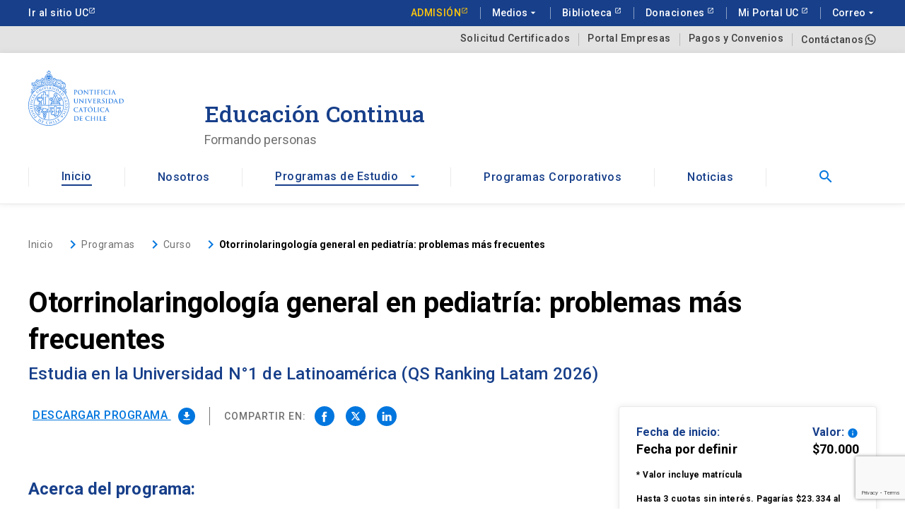

--- FILE ---
content_type: text/html; charset=UTF-8
request_url: https://educacioncontinua.uc.cl/programas/otorrinolaringologia-general-en-pediatria-problemas-mas-frecuentes/
body_size: 27524
content:
<!DOCTYPE html>
<html lang="es">
<head>
            <!-- Google Tag Manager -->
        <script>(function(w,d,s,l,i){w[l]=w[l]||[];w[l].push({'gtm.start':
                    new Date().getTime(),event:'gtm.js'});var f=d.getElementsByTagName(s)[0],
                j=d.createElement(s),dl=l!='dataLayer'?'&l='+l:'';j.async=true;j.src=
                'https://www.googletagmanager.com/gtm.js?id='+i+dl;f.parentNode.insertBefore(j,f);
            })(window,document,'script','dataLayer','GTM-TDP57FGT');</script>
        <!-- End Google Tag Manager -->

        <!-- Meta Pixel Code -->
        <script>
            !function(f,b,e,v,n,t,s)
            {if(f.fbq)return;n=f.fbq=function(){n.callMethod?
                n.callMethod.apply(n,arguments):n.queue.push(arguments)};
                if(!f._fbq)f._fbq=n;n.push=n;n.loaded=!0;n.version='2.0';
                n.queue=[];t=b.createElement(e);t.async=!0;
                t.src=v;s=b.getElementsByTagName(e)[0];
                s.parentNode.insertBefore(t,s)}(window, document,'script',
                'https://connect.facebook.net/en_US/fbevents.js');
            fbq('init', '6405469942805873');
            fbq('track', 'PageView');
        </script>
        <noscript><img height="1" width="1" style="display:none"
                       src="https://www.facebook.com/tr?id=6405469942805873&ev=PageView&noscript=1"/>
        </noscript>
        <!-- End Meta Pixel Code -->

        <!-- Twitter conversion tracking base code -->
        <script>
            !function(e,t,n,s,u,a){e.twq||(s=e.twq=function(){s.exe?s.exe.apply(s,arguments):s.queue.push(arguments);
            },s.version='1.1',s.queue=[],u=t.createElement(n),u.async=!0,u.src='https://static.ads-twitter.com/uwt.js',
                a=t.getElementsByTagName(n)[0],a.parentNode.insertBefore(u,a))}(window,document,'script');
            twq('config','ojgzu');
        </script>
        <!-- End Twitter conversion tracking base code -->
    <meta name="facebook-domain-verification" content="r7j06z23z0zpeczlpk2xkh5py86bo1" />
        <meta charset="UTF-8">
    <script src="https://www.google.com/recaptcha/api.js?render=6LfwNWIjAAAAAAliKMXGkvqaC0G9hM4zZkrFW-6Y" async defer></script>
    <link rel="profile" href="https://gmpg.org/xfn/11">
    <meta http-equiv="X-UA-Compatible" content="IE=edge">
    <meta name="viewport" content="width=device-width, user-scalable=no, initial-scale=1.0, maximum-scale=1.0, minimum-scale=1.0">
    <link rel="profile" href="https://gmpg.org/xfn/11">
    <link rel="icon" type="image/png" href="https://educacioncontinua.uc.cl/htdocs/content/themes/uc_educacion_continua/dist/images/favicon.png">
    <script async src="https://cse.google.com/cse.js?cx=520fe205590d44dd3"></script>
    <meta name='robots' content='index, follow, max-image-preview:large, max-snippet:-1, max-video-preview:-1' />

	<!-- This site is optimized with the Yoast SEO Premium plugin v23.0 (Yoast SEO v23.0) - https://yoast.com/wordpress/plugins/seo/ -->
	<title>Curso UC Online Otorrinolaringología general en pediatría</title>
	<meta name="description" content="Entrega conocimientos teóricos sobre las principales patologías otorrinolaringológicas y su manejo inicial en la población pediátrica." />
	<link rel="canonical" href="https://educacioncontinua.uc.cl/programas/otorrinolaringologia-general-en-pediatria-problemas-mas-frecuentes/" />
	<meta property="og:locale" content="es_ES" />
	<meta property="og:type" content="article" />
	<meta property="og:title" content="Otorrinolaringología general en pediatría: problemas más frecuentes" />
	<meta property="og:description" content="Entrega conocimientos teóricos sobre las principales patologías otorrinolaringológicas y su manejo inicial en la población pediátrica." />
	<meta property="og:url" content="https://educacioncontinua.uc.cl/programas/otorrinolaringologia-general-en-pediatria-problemas-mas-frecuentes/" />
	<meta property="og:site_name" content="Educación Continua UC" />
	<meta property="article:modified_time" content="2022-09-13T14:49:50+00:00" />
	<meta property="og:image" content="https://educacioncontinua.uc.cl/htdocs/content/uploads/2022/08/Card_EC_UC-1.png" />
	<meta property="og:image:width" content="300" />
	<meta property="og:image:height" content="190" />
	<meta property="og:image:type" content="image/png" />
	<meta name="twitter:card" content="summary_large_image" />
	<script type="application/ld+json" class="yoast-schema-graph">{"@context":"https://schema.org","@graph":[{"@type":"WebPage","@id":"https://educacioncontinua.uc.cl/programas/otorrinolaringologia-general-en-pediatria-problemas-mas-frecuentes/","url":"https://educacioncontinua.uc.cl/programas/otorrinolaringologia-general-en-pediatria-problemas-mas-frecuentes/","name":"Curso UC Online Otorrinolaringología general en pediatría","isPartOf":{"@id":"https://educacioncontinua.uc.cl/#website"},"primaryImageOfPage":{"@id":"https://educacioncontinua.uc.cl/programas/otorrinolaringologia-general-en-pediatria-problemas-mas-frecuentes/#primaryimage"},"image":{"@id":"https://educacioncontinua.uc.cl/programas/otorrinolaringologia-general-en-pediatria-problemas-mas-frecuentes/#primaryimage"},"thumbnailUrl":"https://educacioncontinua.uc.cl/htdocs/content/uploads/2022/08/Card_EC_UC-1-wpp1687555967699.png","datePublished":"2022-08-23T14:20:59+00:00","dateModified":"2022-09-13T14:49:50+00:00","description":"Entrega conocimientos teóricos sobre las principales patologías otorrinolaringológicas y su manejo inicial en la población pediátrica.","inLanguage":"es","potentialAction":[{"@type":"ReadAction","target":["https://educacioncontinua.uc.cl/programas/otorrinolaringologia-general-en-pediatria-problemas-mas-frecuentes/"]}]},{"@type":"ImageObject","inLanguage":"es","@id":"https://educacioncontinua.uc.cl/programas/otorrinolaringologia-general-en-pediatria-problemas-mas-frecuentes/#primaryimage","url":"https://educacioncontinua.uc.cl/htdocs/content/uploads/2022/08/Card_EC_UC-1-wpp1687555967699.png","contentUrl":"https://educacioncontinua.uc.cl/htdocs/content/uploads/2022/08/Card_EC_UC-1-wpp1687555967699.png","width":300,"height":200},{"@type":"WebSite","@id":"https://educacioncontinua.uc.cl/#website","url":"https://educacioncontinua.uc.cl/","name":"Educación Continua UC","description":"Pontificia Universidad Católica de Chile","potentialAction":[{"@type":"SearchAction","target":{"@type":"EntryPoint","urlTemplate":"https://educacioncontinua.uc.cl/?s={search_term_string}"},"query-input":"required name=search_term_string"}],"inLanguage":"es"}]}</script>
	<!-- / Yoast SEO Premium plugin. -->


<link rel='dns-prefetch' href='//kit.fontawesome.com' />
<link rel='dns-prefetch' href='//kit-digital-uc-prod.s3.amazonaws.com' />
<link rel='dns-prefetch' href='//unpkg.com' />
		<style type="text/css">
		</style>
		<link rel='stylesheet' id='wp-block-library-css' href='https://educacioncontinua.uc.cl/htdocs/cms/wp-includes/css/dist/block-library/style.min.css' type='text/css' media='all' />
<style id='classic-theme-styles-inline-css' type='text/css'>
/*! This file is auto-generated */
.wp-block-button__link{color:#fff;background-color:#32373c;border-radius:9999px;box-shadow:none;text-decoration:none;padding:calc(.667em + 2px) calc(1.333em + 2px);font-size:1.125em}.wp-block-file__button{background:#32373c;color:#fff;text-decoration:none}
</style>
<style id='global-styles-inline-css' type='text/css'>
body{--wp--preset--color--black: #000000;--wp--preset--color--cyan-bluish-gray: #abb8c3;--wp--preset--color--white: #ffffff;--wp--preset--color--pale-pink: #f78da7;--wp--preset--color--vivid-red: #cf2e2e;--wp--preset--color--luminous-vivid-orange: #ff6900;--wp--preset--color--luminous-vivid-amber: #fcb900;--wp--preset--color--light-green-cyan: #7bdcb5;--wp--preset--color--vivid-green-cyan: #00d084;--wp--preset--color--pale-cyan-blue: #8ed1fc;--wp--preset--color--vivid-cyan-blue: #0693e3;--wp--preset--color--vivid-purple: #9b51e0;--wp--preset--gradient--vivid-cyan-blue-to-vivid-purple: linear-gradient(135deg,rgba(6,147,227,1) 0%,rgb(155,81,224) 100%);--wp--preset--gradient--light-green-cyan-to-vivid-green-cyan: linear-gradient(135deg,rgb(122,220,180) 0%,rgb(0,208,130) 100%);--wp--preset--gradient--luminous-vivid-amber-to-luminous-vivid-orange: linear-gradient(135deg,rgba(252,185,0,1) 0%,rgba(255,105,0,1) 100%);--wp--preset--gradient--luminous-vivid-orange-to-vivid-red: linear-gradient(135deg,rgba(255,105,0,1) 0%,rgb(207,46,46) 100%);--wp--preset--gradient--very-light-gray-to-cyan-bluish-gray: linear-gradient(135deg,rgb(238,238,238) 0%,rgb(169,184,195) 100%);--wp--preset--gradient--cool-to-warm-spectrum: linear-gradient(135deg,rgb(74,234,220) 0%,rgb(151,120,209) 20%,rgb(207,42,186) 40%,rgb(238,44,130) 60%,rgb(251,105,98) 80%,rgb(254,248,76) 100%);--wp--preset--gradient--blush-light-purple: linear-gradient(135deg,rgb(255,206,236) 0%,rgb(152,150,240) 100%);--wp--preset--gradient--blush-bordeaux: linear-gradient(135deg,rgb(254,205,165) 0%,rgb(254,45,45) 50%,rgb(107,0,62) 100%);--wp--preset--gradient--luminous-dusk: linear-gradient(135deg,rgb(255,203,112) 0%,rgb(199,81,192) 50%,rgb(65,88,208) 100%);--wp--preset--gradient--pale-ocean: linear-gradient(135deg,rgb(255,245,203) 0%,rgb(182,227,212) 50%,rgb(51,167,181) 100%);--wp--preset--gradient--electric-grass: linear-gradient(135deg,rgb(202,248,128) 0%,rgb(113,206,126) 100%);--wp--preset--gradient--midnight: linear-gradient(135deg,rgb(2,3,129) 0%,rgb(40,116,252) 100%);--wp--preset--font-size--small: 13px;--wp--preset--font-size--medium: 20px;--wp--preset--font-size--large: 36px;--wp--preset--font-size--x-large: 42px;--wp--preset--spacing--20: 0.44rem;--wp--preset--spacing--30: 0.67rem;--wp--preset--spacing--40: 1rem;--wp--preset--spacing--50: 1.5rem;--wp--preset--spacing--60: 2.25rem;--wp--preset--spacing--70: 3.38rem;--wp--preset--spacing--80: 5.06rem;--wp--preset--shadow--natural: 6px 6px 9px rgba(0, 0, 0, 0.2);--wp--preset--shadow--deep: 12px 12px 50px rgba(0, 0, 0, 0.4);--wp--preset--shadow--sharp: 6px 6px 0px rgba(0, 0, 0, 0.2);--wp--preset--shadow--outlined: 6px 6px 0px -3px rgba(255, 255, 255, 1), 6px 6px rgba(0, 0, 0, 1);--wp--preset--shadow--crisp: 6px 6px 0px rgba(0, 0, 0, 1);}:where(.is-layout-flex){gap: 0.5em;}:where(.is-layout-grid){gap: 0.5em;}body .is-layout-flow > .alignleft{float: left;margin-inline-start: 0;margin-inline-end: 2em;}body .is-layout-flow > .alignright{float: right;margin-inline-start: 2em;margin-inline-end: 0;}body .is-layout-flow > .aligncenter{margin-left: auto !important;margin-right: auto !important;}body .is-layout-constrained > .alignleft{float: left;margin-inline-start: 0;margin-inline-end: 2em;}body .is-layout-constrained > .alignright{float: right;margin-inline-start: 2em;margin-inline-end: 0;}body .is-layout-constrained > .aligncenter{margin-left: auto !important;margin-right: auto !important;}body .is-layout-constrained > :where(:not(.alignleft):not(.alignright):not(.alignfull)){max-width: var(--wp--style--global--content-size);margin-left: auto !important;margin-right: auto !important;}body .is-layout-constrained > .alignwide{max-width: var(--wp--style--global--wide-size);}body .is-layout-flex{display: flex;}body .is-layout-flex{flex-wrap: wrap;align-items: center;}body .is-layout-flex > *{margin: 0;}body .is-layout-grid{display: grid;}body .is-layout-grid > *{margin: 0;}:where(.wp-block-columns.is-layout-flex){gap: 2em;}:where(.wp-block-columns.is-layout-grid){gap: 2em;}:where(.wp-block-post-template.is-layout-flex){gap: 1.25em;}:where(.wp-block-post-template.is-layout-grid){gap: 1.25em;}.has-black-color{color: var(--wp--preset--color--black) !important;}.has-cyan-bluish-gray-color{color: var(--wp--preset--color--cyan-bluish-gray) !important;}.has-white-color{color: var(--wp--preset--color--white) !important;}.has-pale-pink-color{color: var(--wp--preset--color--pale-pink) !important;}.has-vivid-red-color{color: var(--wp--preset--color--vivid-red) !important;}.has-luminous-vivid-orange-color{color: var(--wp--preset--color--luminous-vivid-orange) !important;}.has-luminous-vivid-amber-color{color: var(--wp--preset--color--luminous-vivid-amber) !important;}.has-light-green-cyan-color{color: var(--wp--preset--color--light-green-cyan) !important;}.has-vivid-green-cyan-color{color: var(--wp--preset--color--vivid-green-cyan) !important;}.has-pale-cyan-blue-color{color: var(--wp--preset--color--pale-cyan-blue) !important;}.has-vivid-cyan-blue-color{color: var(--wp--preset--color--vivid-cyan-blue) !important;}.has-vivid-purple-color{color: var(--wp--preset--color--vivid-purple) !important;}.has-black-background-color{background-color: var(--wp--preset--color--black) !important;}.has-cyan-bluish-gray-background-color{background-color: var(--wp--preset--color--cyan-bluish-gray) !important;}.has-white-background-color{background-color: var(--wp--preset--color--white) !important;}.has-pale-pink-background-color{background-color: var(--wp--preset--color--pale-pink) !important;}.has-vivid-red-background-color{background-color: var(--wp--preset--color--vivid-red) !important;}.has-luminous-vivid-orange-background-color{background-color: var(--wp--preset--color--luminous-vivid-orange) !important;}.has-luminous-vivid-amber-background-color{background-color: var(--wp--preset--color--luminous-vivid-amber) !important;}.has-light-green-cyan-background-color{background-color: var(--wp--preset--color--light-green-cyan) !important;}.has-vivid-green-cyan-background-color{background-color: var(--wp--preset--color--vivid-green-cyan) !important;}.has-pale-cyan-blue-background-color{background-color: var(--wp--preset--color--pale-cyan-blue) !important;}.has-vivid-cyan-blue-background-color{background-color: var(--wp--preset--color--vivid-cyan-blue) !important;}.has-vivid-purple-background-color{background-color: var(--wp--preset--color--vivid-purple) !important;}.has-black-border-color{border-color: var(--wp--preset--color--black) !important;}.has-cyan-bluish-gray-border-color{border-color: var(--wp--preset--color--cyan-bluish-gray) !important;}.has-white-border-color{border-color: var(--wp--preset--color--white) !important;}.has-pale-pink-border-color{border-color: var(--wp--preset--color--pale-pink) !important;}.has-vivid-red-border-color{border-color: var(--wp--preset--color--vivid-red) !important;}.has-luminous-vivid-orange-border-color{border-color: var(--wp--preset--color--luminous-vivid-orange) !important;}.has-luminous-vivid-amber-border-color{border-color: var(--wp--preset--color--luminous-vivid-amber) !important;}.has-light-green-cyan-border-color{border-color: var(--wp--preset--color--light-green-cyan) !important;}.has-vivid-green-cyan-border-color{border-color: var(--wp--preset--color--vivid-green-cyan) !important;}.has-pale-cyan-blue-border-color{border-color: var(--wp--preset--color--pale-cyan-blue) !important;}.has-vivid-cyan-blue-border-color{border-color: var(--wp--preset--color--vivid-cyan-blue) !important;}.has-vivid-purple-border-color{border-color: var(--wp--preset--color--vivid-purple) !important;}.has-vivid-cyan-blue-to-vivid-purple-gradient-background{background: var(--wp--preset--gradient--vivid-cyan-blue-to-vivid-purple) !important;}.has-light-green-cyan-to-vivid-green-cyan-gradient-background{background: var(--wp--preset--gradient--light-green-cyan-to-vivid-green-cyan) !important;}.has-luminous-vivid-amber-to-luminous-vivid-orange-gradient-background{background: var(--wp--preset--gradient--luminous-vivid-amber-to-luminous-vivid-orange) !important;}.has-luminous-vivid-orange-to-vivid-red-gradient-background{background: var(--wp--preset--gradient--luminous-vivid-orange-to-vivid-red) !important;}.has-very-light-gray-to-cyan-bluish-gray-gradient-background{background: var(--wp--preset--gradient--very-light-gray-to-cyan-bluish-gray) !important;}.has-cool-to-warm-spectrum-gradient-background{background: var(--wp--preset--gradient--cool-to-warm-spectrum) !important;}.has-blush-light-purple-gradient-background{background: var(--wp--preset--gradient--blush-light-purple) !important;}.has-blush-bordeaux-gradient-background{background: var(--wp--preset--gradient--blush-bordeaux) !important;}.has-luminous-dusk-gradient-background{background: var(--wp--preset--gradient--luminous-dusk) !important;}.has-pale-ocean-gradient-background{background: var(--wp--preset--gradient--pale-ocean) !important;}.has-electric-grass-gradient-background{background: var(--wp--preset--gradient--electric-grass) !important;}.has-midnight-gradient-background{background: var(--wp--preset--gradient--midnight) !important;}.has-small-font-size{font-size: var(--wp--preset--font-size--small) !important;}.has-medium-font-size{font-size: var(--wp--preset--font-size--medium) !important;}.has-large-font-size{font-size: var(--wp--preset--font-size--large) !important;}.has-x-large-font-size{font-size: var(--wp--preset--font-size--x-large) !important;}
.wp-block-navigation a:where(:not(.wp-element-button)){color: inherit;}
:where(.wp-block-post-template.is-layout-flex){gap: 1.25em;}:where(.wp-block-post-template.is-layout-grid){gap: 1.25em;}
:where(.wp-block-columns.is-layout-flex){gap: 2em;}:where(.wp-block-columns.is-layout-grid){gap: 2em;}
.wp-block-pullquote{font-size: 1.5em;line-height: 1.6;}
</style>
<link rel='stylesheet' id='fts-feeds-css' href='https://educacioncontinua.uc.cl/htdocs/content/plugins/feed-them-social/feeds/css/styles.css' type='text/css' media='' />
<link rel='stylesheet' id='uc_kit_css-css' href='https://kit-digital-uc-prod.s3.amazonaws.com/uc-kitdigital/css/uc-kitdigital.css' type='text/css' media='all' />
<link rel='stylesheet' id='main_css-css' href='https://educacioncontinua.uc.cl/htdocs/content/themes/uc_educacion_continua/dist/css/main.min.css?ver=1.0.6' type='text/css' media='all' />
<script type="text/javascript" src="https://educacioncontinua.uc.cl/htdocs/cms/wp-includes/js/jquery/jquery.min.js" id="jquery-core-js"></script>
<script type="text/javascript" src="https://educacioncontinua.uc.cl/htdocs/cms/wp-includes/js/jquery/jquery-migrate.min.js" id="jquery-migrate-js"></script>
<script type="text/javascript" id="fts_clear_cache_script-js-extra">
/* <![CDATA[ */
var ftsAjax = {"ajaxurl":"https:\/\/educacioncontinua.uc.cl\/htdocs\/cms\/wp-admin\/admin-ajax.php"};
var ftsAjax = {"ajaxurl":"https:\/\/educacioncontinua.uc.cl\/htdocs\/cms\/wp-admin\/admin-ajax.php"};
/* ]]> */
</script>
<script type="text/javascript" src="https://educacioncontinua.uc.cl/htdocs/content/plugins/feed-them-social/admin/js/admin.js" id="fts_clear_cache_script-js"></script>
<script type="text/javascript" id="fts_encrypt_script-js-extra">
/* <![CDATA[ */
var ftsAjaxEncrypt = {"ajaxurl":"https:\/\/educacioncontinua.uc.cl\/htdocs\/cms\/wp-admin\/admin-ajax.php","nonce":"426c3bcbf4"};
var ftsAjaxEncrypt = {"ajaxurl":"https:\/\/educacioncontinua.uc.cl\/htdocs\/cms\/wp-admin\/admin-ajax.php","nonce":"426c3bcbf4"};
/* ]]> */
</script>
<script type="text/javascript" src="https://educacioncontinua.uc.cl/htdocs/content/plugins/feed-them-social/admin/js/encrypt.js" id="fts_encrypt_script-js"></script>
<script type="text/javascript" src="https://educacioncontinua.uc.cl/htdocs/content/plugins/feed-them-social/feeds/js/powered-by.js" id="fts_powered_by_js-js"></script>
<script type="text/javascript" id="fts-global-js-extra">
/* <![CDATA[ */
var fts_twitter_ajax = {"ajax_url":"https:\/\/educacioncontinua.uc.cl\/htdocs\/cms\/wp-admin\/admin-ajax.php"};
var fts_twitter_ajax = {"ajax_url":"https:\/\/educacioncontinua.uc.cl\/htdocs\/cms\/wp-admin\/admin-ajax.php"};
/* ]]> */
</script>
<script type="text/javascript" src="https://educacioncontinua.uc.cl/htdocs/content/plugins/feed-them-social/feeds/js/fts-global.js" id="fts-global-js"></script>
<link rel="https://api.w.org/" href="https://educacioncontinua.uc.cl/wp-json/" /><link rel="alternate" type="application/json" href="https://educacioncontinua.uc.cl/wp-json/wp/v2/programas/80379" /><link rel="alternate" type="application/json+oembed" href="https://educacioncontinua.uc.cl/wp-json/oembed/1.0/embed?url=https%3A%2F%2Feducacioncontinua.uc.cl%2Fprogramas%2Fotorrinolaringologia-general-en-pediatria-problemas-mas-frecuentes%2F" />
<link rel="alternate" type="text/xml+oembed" href="https://educacioncontinua.uc.cl/wp-json/oembed/1.0/embed?url=https%3A%2F%2Feducacioncontinua.uc.cl%2Fprogramas%2Fotorrinolaringologia-general-en-pediatria-problemas-mas-frecuentes%2F&#038;format=xml" />
<script type="text/javascript">
/* <![CDATA[ */
var themosis = {
ajaxurl: "https:\/\/educacioncontinua.uc.cl\/htdocs\/cms\/wp-admin\/admin-ajax.php",
};
/* ]]> */
</script><meta name="csrf-token" content="AeYoh5Y4Epodhkx7oAdX65213Ps27NDyjvJ4f2e5"></head>
<body class="programas-template-default single single-programas postid-80379 single-programa">

    <!-- Google Tag Manager (noscript) -->
    <noscript><iframe src="https://www.googletagmanager.com/ns.html?id=GTM-TDP57FGT"
                      height="0" width="0" style="display:none;visibility:hidden"></iframe></noscript>
    <!-- End Google Tag Manager (noscript) -->

<header class="uc-header" id="masthead" role="banner">

    
        <div class="modal show fade" data-backdrop="static" id="footer-modal-ficha">
  <div class="modal-dialog modal-dialog-centered">
    <div class="modal-content">
      <button type="button" class="close" data-dismiss="modal" aria-label="Cerrar modal">
        <i class="uc-icon icon-shape--rounded">close</i>
      </button>
      <div class="uc-modal_content my-4 mx-3">
        <p>Por favor ingresa tu correo electrónico, automáticamente información del programa se descargará.</p>
        <form class="uc-form-validate" action="#">
  <fieldset class="uc-form-group">
    <label for="email">E-mail <span class="field_required">*</span></label>
    <input id="email-ficha" name="email" type="email" class="uc-input-style required" placeholder="sucorreo@correo.com">
  </fieldset>
  <p class="p-size--sm">* Al ingresar tu e-mail aceptas recibir información de Educación Continua UC y actividades relacionadas.</p>
  <div class="text-right mt-24 mb-1">
    <input name="autorizo" type="hidden" value="true" id="autorizo" checked >
    <input type="hidden" name="program" value="80379">
    <input type="hidden" name="section" value="292">
    <input type="hidden" name="unidad" value="0013s000017tvv8AAA">
    <input type="hidden" name="seccion" value="01t3s000003vpdFAAQ">
    <input type="hidden" name="action" value="sendBrochure">
    <input type="hidden" name="token" value="b2cfba2db0">
    <input type="hidden" name="security" value="b2cfba2db0">
    <input type="submit" class="button uc-btn btn-cta btn-inline" id="btn-enviar-ficha" value="Descargar">
  </div>
  <div class="uc-alert error mb-12 d-none">
  <div class="uc-alert_content">
    <i class="uc-icon icon-size--sm">cancel</i>
    <span class="p p-size--sm bold ml-8">Error, descripción</span>
  </div>
  <div class="uc-alert_close">
    <i class="uc-icon icon-size--sm">close</i>
  </div>
</div>
<div class="uc-alert success mb-12 d-none">
  <div class="uc-alert_content d-flex">
    <i class="uc-icon icon-size--sm">check_circle</i>
    <span class="p p-size--sm bold ml-8">Éxito, descripción</span>
  </div>
  <div class="uc-alert_close">
    <i class="uc-icon icon-size--sm">close</i>
  </div>
</div>
</form>
      </div>
    </div>
  </div>
</div>
    <div class="modal show fade" data-backdrop="static" id="footer-modal-informacion">
  <div class="modal-dialog modal-dialog-centered">
    <div class="modal-content">
      <button type="button" class="close" data-dismiss="modal" aria-label="Cerrar modal">
        <i class="uc-icon icon-shape--rounded">close</i>
      </button>
      <div class="uc-modal_content my-4 mx-3">
        <p>¿Deseas más información sobre este programa?  A continuación ingresa tu consulta y tus datos.</p>
        <form class="uc-form-validate" action="#">
  <div class="uc-form-group">
      <label for="nombres">Nombres <span class="field_required">*</span></label>
      <input id="nombres" name="nombres" type="text" class="uc-input-style required" placeholder="Nombres">
  </div>
  <div class="row">
    <div class="col-md-6">
      <div class="uc-form-group">
          <label for="apellido_p">Apellido paterno <span class="field_required">*</span></label>
          <input id="apellido_p" name="apellido_p" type="text" class="uc-input-style required" placeholder="Apellido paterno">
      </div>
    </div>
    <div class="col-md-6">
      <div class="uc-form-group">
          <label for="apellido_m">Apellido materno <span class="field_required">*</span></label>
          <input id="apellido_m" name="apellido_m" type="text" class="uc-input-style required" placeholder="Apellido materno">
      </div>
    </div>
  </div>
  <fieldset class="uc-form-group">
    <label for="email">Correo <span class="field_required">*</span></label>
    <input id="email-informacion" name="email" type="email" class="uc-input-style required" placeholder="sucorreo@correo.com">
  </fieldset>
  <div class="uc-form-group">
      <label for="mensaje-informacion">Mensaje <span class="field_required">*</span></label>
      <textarea name="mensaje" id="mensaje-informacion" class="uc-input-style required" rows="3" cols="50" placeholder="Mensaje"></textarea>
  </div>
  <p class="p-size--sm">* Al ingresar tu e-mail aceptas recibir información de Educación Continua UC y actividades relacionadas.</p>
  <div class="text-right mt-24 mb-1">
    <input type="hidden" name="action" value="sendInformation">
    <input type="hidden" name="autorizo" value="true" id="autorizo-informacion" >
    <input type="hidden" name="unidad" value="0013s000017tvv8AAA">
    <input type="hidden" name="token" value="43e8ad61f6">
    <input type="hidden" name="seccion" value="01t3s000003vpdFAAQ">
    <input type="hidden" name="security" value="43e8ad61f6">
    <input type="submit" class="button uc-btn btn-cta btn-inline" id="btn-enviar-informacion" value="Enviar datos">
  </div>
  <div class="uc-alert error mb-12 d-none">
  <div class="uc-alert_content">
    <i class="uc-icon icon-size--sm">cancel</i>
    <span class="p p-size--sm bold ml-8">Error, descripción</span>
  </div>
  <div class="uc-alert_close">
    <i class="uc-icon icon-size--sm">close</i>
  </div>
</div>
<div class="uc-alert success mb-12 d-none">
  <div class="uc-alert_content d-flex">
    <i class="uc-icon icon-size--sm">check_circle</i>
    <span class="p p-size--sm bold ml-8">Éxito, descripción</span>
  </div>
  <div class="uc-alert_close">
    <i class="uc-icon icon-size--sm">close</i>
  </div>
</div>
</form>
              </div>
    </div>
  </div>
</div>
    <div class="modal show fade" data-backdrop="static" id="footer-modal-avisame">
  <div class="modal-dialog modal-dialog-centered">
    <div class="modal-content">
      <button type="button" class="close" data-dismiss="modal" aria-label="Cerrar modal">
        <i class="uc-icon icon-shape--rounded">close</i>
      </button>
      <div class="uc-modal_content my-4 mx-3">
        <p>Por favor, ingresa tu e-mail y te avisaremos cuándo la actividad esté disponible o se abra una nueva fecha de impartición.</p>
        <form class="uc-form-validate" action="#">
  <fieldset class="uc-form-group">
    <label for="email">E-mail <span class="field_required">*</span></label>
    <input id="email-avisame" name="email" type="email" class="uc-input-style required" placeholder="sucorreo@correo.com">
  </fieldset>
  <p class="p-size--sm">* Al ingresar tu e-mail aceptas recibir información de Educación Continua UC y actividades relacionadas.</p>
  <div class="text-right mt-24 mb-1">
    <input name="autorizo-a" type="hidden" value="true" id="autorizo-a" checked >
    <input type="hidden" name="seccion" value="01t3s000003vpdFAAQ">
    <input type="hidden" name="unidad" value="0013s000017tvv8AAA">
    <input type="hidden" name="action" value="sendAvailability">
    <input type="hidden" name="token" value="97cd4a898e">
    <input type="hidden" name="security" value="97cd4a898e">
    <input type="submit" class="button uc-btn btn-cta btn-inline" id="btn-enviar-avisame" value="Enviar datos">
  </div>
  <div class="uc-alert error mb-12 d-none">
  <div class="uc-alert_content">
    <i class="uc-icon icon-size--sm">cancel</i>
    <span class="p p-size--sm bold ml-8">Error, descripción</span>
  </div>
  <div class="uc-alert_close">
    <i class="uc-icon icon-size--sm">close</i>
  </div>
</div>
<div class="uc-alert success mb-12 d-none">
  <div class="uc-alert_content d-flex">
    <i class="uc-icon icon-size--sm">check_circle</i>
    <span class="p p-size--sm bold ml-8">Éxito, descripción</span>
  </div>
  <div class="uc-alert_close">
    <i class="uc-icon icon-size--sm">close</i>
  </div>
</div>
</form>
      </div>
    </div>
  </div>
</div>
    <div class="modal show fade" data-backdrop="static" id="footer-modal-sugerir">
  <div class="modal-dialog modal-dialog-centered">
    <div class="modal-content">
      <button type="button" class="close" data-dismiss="modal" aria-label="Cerrar modal">
        <i class="uc-icon icon-shape--rounded">close</i>
      </button>
      <div class="uc-modal_content my-4 mx-3">
        <p>Si no lo has encontrado;  Por favor, cuéntanos qué programa buscas.</p>
        <form class="uc-form-validate" action="#">
  <fieldset class="uc-form-group">
    <label for="email">Correo <span class="field_required">*</span></label>
    <input id="email-sugerir" name="email" type="email" class="uc-input-style required" placeholder="sucorreo@correo.com">
  </fieldset>
    <fieldset class="uc-form-group">
        <label for="area">Área de interés <span class="field_required">*</span></label>
        <select id="area-sugerir" name="area" class="uc-input-style required">
            <option value="">Seleccione un área de interés</option>
                                          <option value="Agronomía y Medio Ambiente-7109">Agronomía y Medio Ambiente</option>
                              <option value="Arquitectura, Diseño y Urbanismo-7111">Arquitectura, Diseño y Urbanismo</option>
                              <option value="Arte y Cultura-7112">Arte y Cultura</option>
                              <option value="Ciencias Sociales-7116">Ciencias Sociales</option>
                              <option value="Ciencias y Estadística-7115">Ciencias y Estadística</option>
                              <option value="Computación y Tecnologías de Información-11448">Computación y Tecnologías de Información</option>
                              <option value="Comunicaciones, Marketing y Experiencia-7118">Comunicaciones, Marketing y Experiencia</option>
                              <option value="Derecho-7119">Derecho</option>
                              <option value="Educación-7120">Educación</option>
                              <option value="Gestión y Negocios-7108">Gestión y Negocios</option>
                              <option value="Humanidades-11442">Humanidades</option>
                              <option value="Idiomas-11447">Idiomas</option>
                              <option value="Ingeniería, Construcción y Tecnología-4035">Ingeniería, Construcción y Tecnología</option>
                              <option value="Políticas Públicas-7110">Políticas Públicas</option>
                              <option value="Salud y Bienestar-5769">Salud y Bienestar</option>
                                  </select>
    </fieldset>
  <div class="uc-form-group">
      <label for="mensaje">Mensaje <span class="field_required">*</span></label>
      <textarea name="mensaje" id="mensaje" class="uc-input-style required" rows="5" cols="50"></textarea>
  </div>
  <p class="p-size--sm">* Al ingresar tu e-mail aceptas recibir información de Educación Continua UC y actividades relacionadas.</p>
  <div class="text-right mt-24 mb-1">
    <input type="hidden" name="autorizo" value="true" id="autorizo-sugerir" >
    <input type="hidden" name="seccion" value="01t3s000003vpdFAAQ">
    <input type="hidden" name="action" value="sendSuggest">
    <input type="hidden" name="token" value="60a6024eed">
    <input type="hidden" name="security" value="60a6024eed">
    <input type="submit" class="button uc-btn btn-cta btn-inline" id="btn-enviar-sugerir" value="Enviar datos">
  </div>
  <div class="uc-alert error mb-12 d-none">
  <div class="uc-alert_content">
    <i class="uc-icon icon-size--sm">cancel</i>
    <span class="p p-size--sm bold ml-8">Error, descripción</span>
  </div>
  <div class="uc-alert_close">
    <i class="uc-icon icon-size--sm">close</i>
  </div>
</div>
<div class="uc-alert success mb-12 d-none">
  <div class="uc-alert_content d-flex">
    <i class="uc-icon icon-size--sm">check_circle</i>
    <span class="p p-size--sm bold ml-8">Éxito, descripción</span>
  </div>
  <div class="uc-alert_close">
    <i class="uc-icon icon-size--sm">close</i>
  </div>
</div>
</form>
      </div>
    </div>
  </div>
</div>

    <a class="hide" href="#main-content">Saltar a contenido principal</a>
    <!--UC top bar-->
    <div id="uc-global-topbar"></div>
    <!--END UC top bar-->
    <!--UC top bar-->
    <div class="uc-top-bar uc-top-bar--gray d-none d-lg-block" id="menu-secundario">
        <div class="container">
            <nav class="top-bar_links justify-content-end d-none d-lg-flex" role="navigation" aria-label="Menú secundario UC Educación Continua">
                                    <a href="https://educacioncontinua.uc.cl/solicitud-de-certificados/"  class="text-size--sm  ml-12 pl-12" title="Solicitud Certificados">
                        Solicitud Certificados
                    </a>
                                    <a href="https://educacioncontinua.uc.cl/portal-empresas/"  class="text-size--sm  ml-12 pl-12" title="Portal Empresas">
                        Portal Empresas
                    </a>
                                    <a href="https://educacioncontinua.uc.cl/pagos-y-convenios/"  class="text-size--sm  ml-12 pl-12" title="Pagos y Convenios">
                        Pagos y Convenios
                    </a>
                                
                                    <a href="https://wa.me/56951607037" target="_blank" class="text-size--sm d-flex align-items-center ml-12 pl-12" title="Contáctanos" style="gap: 12px">
                        Contáctanos
                        <svg xmlns="http://www.w3.org/2000/svg" width="18px" height="18px" viewBox="0 0 24 24"><path fill="currentColor" d="M12.04 2c-5.46 0-9.91 4.45-9.91 9.91c0 1.75.46 3.45 1.32 4.95L2.05 22l5.25-1.38c1.45.79 3.08 1.21 4.74 1.21c5.46 0 9.91-4.45 9.91-9.91c0-2.65-1.03-5.14-2.9-7.01A9.82 9.82 0 0 0 12.04 2m.01 1.67c2.2 0 4.26.86 5.82 2.42a8.23 8.23 0 0 1 2.41 5.83c0 4.54-3.7 8.23-8.24 8.23c-1.48 0-2.93-.39-4.19-1.15l-.3-.17l-3.12.82l.83-3.04l-.2-.32a8.2 8.2 0 0 1-1.26-4.38c.01-4.54 3.7-8.24 8.25-8.24M8.53 7.33c-.16 0-.43.06-.66.31c-.22.25-.87.86-.87 2.07c0 1.22.89 2.39 1 2.56c.14.17 1.76 2.67 4.25 3.73c.59.27 1.05.42 1.41.53c.59.19 1.13.16 1.56.1c.48-.07 1.46-.6 1.67-1.18s.21-1.07.15-1.18c-.07-.1-.23-.16-.48-.27c-.25-.14-1.47-.74-1.69-.82c-.23-.08-.37-.12-.56.12c-.16.25-.64.81-.78.97c-.15.17-.29.19-.53.07c-.26-.13-1.06-.39-2-1.23c-.74-.66-1.23-1.47-1.38-1.72c-.12-.24-.01-.39.11-.5c.11-.11.27-.29.37-.44c.13-.14.17-.25.25-.41c.08-.17.04-.31-.02-.43c-.06-.11-.56-1.35-.77-1.84c-.2-.48-.4-.42-.56-.43c-.14 0-.3-.01-.47-.01"/></svg>
                    </a>
                            </nav>
        </div>
    </div>
    <div class="uc-navbar">
        <!-- Menú para versión Escritorio -->
        <div class="container d-none d-lg-block">
            <div class="row">
                <div class="col-lg-3 col-xl-2">
                    <div class="pr-40">
                        <a href="/"><img
                            src="https://kit-digital-uc-prod.s3.amazonaws.com/assets/logo-uc-azul.svg"
                            alt="Pontificia Universidad Católica de Chile"
                            class="img-fluid"
                            style="height:80px"
                        /></a>
                    </div>
                </div>
                <div class="col-lg-7 col-xl-9">
                    <div class="pl-44">
                        <div class="h2 text-font--serif text-color--blue mt-40">
                            Educación Continua
                        </div>
                        <div class="text-color--gray p-size--lg">
                            Formando personas
                        </div>
                    </div>
                </div>
            </div>
            <!--Menú principal-->
            <div class="uc-navbar__bar mt-24 d-flex justify-content-between align-items-start relative" id="menu-principal">
        <nav class="w-100" role="navigation" aria-label="Menú principal">
            <ul class="uc-navbar_nav mt-0">
                
                                            <li class="nav-item">
                            <a href="https://educacioncontinua.uc.cl" class="uc-btn btn-inline  active" title="Inicio">Inicio</a>
                        </li>
                                    
                                            <li class="nav-item">
                            <a href="https://educacioncontinua.uc.cl/nosotros/" class="uc-btn btn-inline  " title="Nosotros">Nosotros</a>
                        </li>
                                    
                                            <li class="nav-item uc-navbar-dropdown">
                                                        <a href="https://educacioncontinua.uc.cl/programas/" class="uc-btn btn-inline active" title="Programas de Estudio">Programas de Estudio <i class="uc-icon">arrow_drop_down</i></a>
                            <ul class="uc-navbar-dropdown_menu">
                                                                    <li class="dropdown_item--heading">
                                        <a class="uc-btn" title="Diplomados" href="https://educacioncontinua.uc.cl/programas/?tipo-prog=diplomados">Diplomados </a>
                                                                            </li>
                                                                    <li class="dropdown_item--heading">
                                        <a class="uc-btn" title="Cursos y talleres" href="https://educacioncontinua.uc.cl/programas/?tipo-prog=cursos-y-talleres">Cursos y talleres </a>
                                                                            </li>
                                                                    <li class="dropdown_item--heading">
                                        <a class="uc-btn" title="Seminarios y otros" href="https://educacioncontinua.uc.cl/programas/?tipo-prog=seminarios-y-otros">Seminarios y otros </a>
                                                                            </li>
                                                                    <li class="dropdown_item--heading">
                                        <a class="uc-btn" title="Ver todos" href="https://educacioncontinua.uc.cl/programas/">Ver todos </a>
                                                                            </li>
                                                            </ul>
                        </li>
                                    
                                            <li class="nav-item">
                            <a href="https://educacioncontinua.uc.cl/programas-corporativos/" class="uc-btn btn-inline  " title="Programas Corporativos">Programas Corporativos</a>
                        </li>
                                    
                                            <li class="nav-item">
                            <a href="https://educacioncontinua.uc.cl/noticias/" class="uc-btn btn-inline  " title="Noticias">Noticias</a>
                        </li>
                                                </ul>
        </nav>
        <div class="d-flex align-items-center justify-content-between">
            <form class="search-box d-flex justify-content-start" id="search-box" action="/buscador" method="get">
                

                

                <input type="text" class="search-box__input" value="" placeholder="¿Qué estás buscando?" name="q" required>
                
                
            </form>
            <button type="button" class="uc-btn btn-inline px-60"  aria-controls="search" aria-expansion="false" data-collapse="collapseSearcher" aria-label="Abrir buscador" id="search-btn">
                <span class="uc-icon" aria-hidden="true">search</span>
            </button>
        </div>
    </div>

            <!-- End Menú principal-->
        </div>
        <!-- Menú para versión Móvil -->
        <div class="uc-navbar_mobile d-block d-lg-none">
    <div class="uc-navbar_mobile-bar navbar-brand">
        <div class="uc-navbar_mobile-logo navbar-light">
            <!--Esto debe ir en el home-->
            <a class="d-block" href="http://educacioncontinua.uc.cl/" title="UC Educación continua">
                <span class="h2 text-font--serif text-color--blue m-0">Educación Continua</span>
            </a>
            <!--Esto debe ir en las páginas internas
            <h2 class="h2 text-font--serif text-color--blue m-0">Educación Continua</h2>
            -->
        </div>
        <button title="Buscar" class="uc-btn btn-inline px-20"  aria-controls="search-box-mobile" aria-expansion="false" data-collapse="collapseMobileSearch" aria-label="Abrir buscador" id="search-btn-mobile">
            <span class="uc-icon" aria-hidden="true">search</span>
        </button>
        <button title="" class="uc-navbar_mobile-button" aria-controls="menu-mobile" aria-expansion="false" data-collapse="collapseMobileNav" aria-label="Abrir menú principal" id="menu-btn">
            <span class="uc-icon" aria-hidden="true"></span>
            Menú
        </button>
    </div>
    <form class="search-box d-flex justify-content-between align-items-center" id="search-box-mobile" action="/buscador" method="get">
        
        
        

        

        <input type="text" class="search-box__input" value="" placeholder="¿Qué estás buscando?" name="q" required />

        <button type="submit" title="Buscar" class="uc-btn btn-inline px-16"  aria-controls="search" aria-expansion="false" data-collapse="collapseSearcher" aria-label="Abrir buscador" id="search-btn">
            <span class="uc-icon" aria-hidden="true">search</span>
        </button>
    </form>

    <div aria-labelledby="menu" aria-hidden="true" id="menu-mobile" class="uc-navbar_mobile-content" data-toggle="collapseMobileNav" data-open="false"
         style="height: 0;">
        <nav class="uc-navbar_mobile-list" role="navigation" aria-label="Menú principal">
                            <ul class="mt-0">
                                                                        <li class="list-item">
                                <a class="uc-navbar_mobile-list__link" href="https://educacioncontinua.uc.cl" title="Inicio">Inicio</a>
                            </li>
                                                                                                <li class="list-item">
                                <a class="uc-navbar_mobile-list__link" href="https://educacioncontinua.uc.cl/nosotros/" title="Nosotros">Nosotros</a>
                            </li>
                                                                                                <li class="list-item list-item--submenu">
                                <a class="uc-navbar_mobile-list__link" title="Programas de Estudio" href="https://educacioncontinua.uc.cl/programas/">Programas de Estudio <i class="uc-icon uc-navbar_mobile-list__link__icon" aria-hidden="true">keyboard_arrow_down</i></a>
                                <ul class="uc-navbar_mobile-list__submenu">
                                                                            <li class="uc-navbar_mobile-list__submenu__link">
                                            <a class="uc-btn" title="Diplomados" href="https://educacioncontinua.uc.cl/programas/?tipo-prog=diplomados">Diplomados</a>
                                            <!--<ul class="uc-navbar_mobile-list__submenu__menu">
                                                <li class="uc-navbar_mobile-list__submenu__menu__link">
                                                    <a href="" class="uc-btn">Item 3er nivel</a>
                                                </li>
                                            </ul>-->
                                        </li>
                                                                            <li class="uc-navbar_mobile-list__submenu__link">
                                            <a class="uc-btn" title="Cursos y talleres" href="https://educacioncontinua.uc.cl/programas/?tipo-prog=cursos-y-talleres">Cursos y talleres</a>
                                            <!--<ul class="uc-navbar_mobile-list__submenu__menu">
                                                <li class="uc-navbar_mobile-list__submenu__menu__link">
                                                    <a href="" class="uc-btn">Item 3er nivel</a>
                                                </li>
                                            </ul>-->
                                        </li>
                                                                            <li class="uc-navbar_mobile-list__submenu__link">
                                            <a class="uc-btn" title="Seminarios y otros" href="https://educacioncontinua.uc.cl/programas/?tipo-prog=seminarios-y-otros">Seminarios y otros</a>
                                            <!--<ul class="uc-navbar_mobile-list__submenu__menu">
                                                <li class="uc-navbar_mobile-list__submenu__menu__link">
                                                    <a href="" class="uc-btn">Item 3er nivel</a>
                                                </li>
                                            </ul>-->
                                        </li>
                                                                            <li class="uc-navbar_mobile-list__submenu__link">
                                            <a class="uc-btn" title="Ver todos" href="https://educacioncontinua.uc.cl/programas/">Ver todos</a>
                                            <!--<ul class="uc-navbar_mobile-list__submenu__menu">
                                                <li class="uc-navbar_mobile-list__submenu__menu__link">
                                                    <a href="" class="uc-btn">Item 3er nivel</a>
                                                </li>
                                            </ul>-->
                                        </li>
                                                                    </ul>
                            </li>
                                                                                                <li class="list-item">
                                <a class="uc-navbar_mobile-list__link" href="https://educacioncontinua.uc.cl/programas-corporativos/" title="Programas Corporativos">Programas Corporativos</a>
                            </li>
                                                                                                <li class="list-item">
                                <a class="uc-navbar_mobile-list__link" href="https://educacioncontinua.uc.cl/noticias/" title="Noticias">Noticias</a>
                            </li>
                                                            </ul>
                    </nav>
        <nav class="uc-navbar_mobile-list uc-navbar_mobile-list--secondary" role="navigation" aria-label="Menú secundario UC Educación Continua">
                            <a class="uc-navbar_mobile-list__link" href="https://educacioncontinua.uc.cl/solicitud-de-certificados/"  title="Solicitud Certificados">
                    Solicitud Certificados <i class="uc-icon uc-navbar_mobile-list__link__icon" aria-hidden="true"> keyboard_arrow_right </i>
                    <span class="hide">(El enlace se abre en una nueva pestaña)</span>
                </a>
                            <a class="uc-navbar_mobile-list__link" href="https://educacioncontinua.uc.cl/portal-empresas/"  title="Portal Empresas">
                    Portal Empresas <i class="uc-icon uc-navbar_mobile-list__link__icon" aria-hidden="true"> keyboard_arrow_right </i>
                    <span class="hide">(El enlace se abre en una nueva pestaña)</span>
                </a>
                            <a class="uc-navbar_mobile-list__link" href="https://educacioncontinua.uc.cl/pagos-y-convenios/"  title="Pagos y Convenios">
                    Pagos y Convenios <i class="uc-icon uc-navbar_mobile-list__link__icon" aria-hidden="true"> keyboard_arrow_right </i>
                    <span class="hide">(El enlace se abre en una nueva pestaña)</span>
                </a>
                    </nav>
        <nav class="top-bar_links py-24 px-20">
            <h4 class="uc-subtitle mb-12">Accesos UC</h4>
            <a href="http://bibliotecas.uc.cl/" target="_blank" class="uc-btn btn-inline btn-rounded mr-8 mb-8" title="Biblioteca">
                Biblioteca <i class="uc-icon" aria-hidden="true">launch</i>
                <span class="hide">(El enlace se abre en una nueva pestaña)</span>
            </a>
            <a href="https://sso.uc.cl/cas/login" target="_blank" class="uc-btn btn-inline btn-rounded mr-8 mb-8" title="Mi portal UC">
                Mi Portal UC <i class="uc-icon" aria-hidden="true">launch</i>
                <span class="hide">(El enlace se abre en una nueva pestaña)</span>
            </a>
            <a href="https://correo.uc.cl" target="_blank" class="uc-btn btn-inline btn-rounded mr-8 mb-8" title="Correo">
                Correo <i class="uc-icon" aria-hidden="true">launch</i>
                <span class="hide">(El enlace se abre en una nueva pestaña)</span>
            </a>
        </nav>
    </div>
</div>
    </div>
</header><!-- #masthead -->
<div id="vue">
    <v-modal-window></v-modal-window>
        <div class="container">
        
        <ol class="uc-breadcrumb my-20 my-lg-3" aria-label="Breadcrumb">
    <!-- Breadcrumb NavXT 7.3.0 -->
<li class="uc-breadcrumb_item"> <a property="item" typeof="WebPage" title="Ir aI inicio." href="https://educacioncontinua.uc.cl" class="home" >Inicio</a><meta property="position" content="1"></li><i class="uc-icon" aria-hidden="true">keyboard_arrow_right</i><li class="uc-breadcrumb_item"> <a property="item" typeof="WebPage" title="Ir a Programas." href="https://educacioncontinua.uc.cl/programas/" class="programas-root post post-programas" >Programas</a><meta property="position" content="2"></li><i class="uc-icon" aria-hidden="true">keyboard_arrow_right</i><li class="uc-breadcrumb_item"> <a property="item" typeof="WebPage" title="Ira a Curso." href="https://educacioncontinua.uc.cl/tipo_programa/curso/?post_type=programas" class="taxonomy tipo_programa" ><span property="name">Curso</span></a><meta property="position" content="3"></li><i class="uc-icon" aria-hidden="true">keyboard_arrow_right</i><li class="uc-breadcrumb_item current"> <span property="name">Otorrinolaringología general en pediatría: problemas más frecuentes</span><meta property="position" content="4"></li>
    </ol>
        <main role="main" id="main-content">
            <h1 class="uc-h1 mb-8">Otorrinolaringología general en pediatría: problemas más frecuentes</h1>
                            <h4 class="uc-h3 blue text-weight--medium">Estudia en la Universidad N°1 de Latinoamérica (QS Ranking Latam 2026)</h4>
            
            <div class="row align-items-start mt-32">
                <article class="col-md-7 col-lg-8">
                    <div class="links d-lg-flex align-items-center mb-40 mb-lg-5">
    <v-download-pensum-button
        description="Otorrinolaringología general en pediatría: problemas más frecuentes"
        :seccion="&quot;01t3s000003vpdFAAQ&quot;"
        :secciondata="{&quot;id&quot;:292,&quot;id_seccion&quot;:&quot;01t3s000003vpdFAAQ&quot;,&quot;id_seccion_ofim&quot;:&quot;49371&quot;,&quot;title&quot;:&quot;Otorrinolaringolog\u00eda general en pediatr\u00eda: problemas m\u00e1s frecuentes&quot;,&quot;prg_title&quot;:&quot;Otorrinolaringolog\u00eda general en pediatr\u00eda: problemas m\u00e1s frecuentes&quot;,&quot;codigo_rpnp&quot;:null,&quot;division&quot;:null,&quot;codigo_sence&quot;:null,&quot;tipo_horario&quot;:null,&quot;jefe_prg&quot;:&quot;{\&quot;nombre_jefe_prg\&quot;:\&quot;Dra. Macarena Araya C\\u00e9spedes\&quot;}&quot;,&quot;programas_post_id&quot;:80379,&quot;programa_id&quot;:136,&quot;seccion_post_id&quot;:81560,&quot;unidad_academica_id&quot;:1185,&quot;lugar_de_realizacion_id&quot;:1326,&quot;modalidad_id&quot;:1327,&quot;area_tematica_id&quot;:1309,&quot;area_tematica_adicional_1_id&quot;:1308,&quot;area_tematica_adicional_2_id&quot;:1257,&quot;tipo_programa_id&quot;:1320,&quot;precio_clp&quot;:70000,&quot;precio_uf&quot;:null,&quot;precio_usd&quot;:0,&quot;horas_totales&quot;:8,&quot;horas_cronologicas&quot;:8,&quot;horas_pedagogicas&quot;:0,&quot;vacantes&quot;:300,&quot;cupos_disponibles&quot;:233,&quot;inscritos&quot;:null,&quot;fecha_inicio&quot;:&quot;2022-10-19 19:15:07&quot;,&quot;fecha_termino&quot;:&quot;2022-10-27 19:15:07&quot;,&quot;fecha_f_disponible&quot;:null,&quot;fecha_ini_matricula&quot;:&quot;2022-06-03 19:15:07&quot;,&quot;fecha_fin_matricula&quot;:&quot;2022-10-17 19:15:07&quot;,&quot;is_active&quot;:1,&quot;estado&quot;:&quot;Activa&quot;,&quot;duracion&quot;:&quot;&quot;,&quot;ficha_disponible&quot;:0,&quot;tiene_conv_marco&quot;:0,&quot;tiene_admision&quot;:1,&quot;tiene_postulacion&quot;:1,&quot;es_gratis&quot;:0,&quot;es_destacada&quot;:0,&quot;content&quot;:&quot;&quot;,&quot;proceso_admision&quot;:&quot;&lt;p style=\&quot;text-align: justify;\&quot;&gt;Las personas interesadas deber\u00e1n completar la ficha de postulaci\u00f3n que se encuentra en el costado derecho de esta p\u00e1gina web &lt;a href=\&quot;http:\/\/www.educacioncontinuauc.cl\&quot; target=\&quot;_blank\&quot;&gt;www.educacioncontinuauc.cl&lt;\/a&gt;\u00a0.\u00a0\u00a0Se deber\u00e1 adjuntar, al momento de la inscripci\u00f3n, o enviar a Daniela Villaroel &lt;a href=\&quot;mailto:daniela.villarroel@uc.cl\&quot; target=\&quot;_blank\&quot;&gt;daniela.villarroel@uc.cl&lt;\/a&gt; coordinadora del programa los siguientes documentos:&lt;\/p&gt;&lt;ul&gt;&lt;li&gt;Copia documento de identidad (Rut\/ DNI o Pasaporte)&lt;\/li&gt;&lt;li&gt;Copia simple de t\u00edtulo o licenciatura&lt;\/li&gt;&lt;\/ul&gt;&lt;p&gt;&lt;strong&gt;VACANTES: 300\u00a0\u00a0&lt;\/strong&gt;&lt;\/p&gt;&lt;p&gt;&lt;strong&gt;INFORMACIONES RELEVANTES&lt;\/strong&gt;&lt;\/p&gt;&lt;p&gt;Con el objetivo de brindar las condiciones de infraestructura necesaria y la asistencia adecuada al inicio y durante las clases para personas con discapacidad: F\u00edsica o motriz, Sensorial (Visual o auditiva) u otra, los invitamos a informarlo.\u00a0&lt;\/p&gt;&lt;ul&gt;&lt;li&gt;El postular no asegura el cupo, una vez inscrito o aceptado en el programa se debe pagar el valor completo de la actividad para estar matriculado.&lt;\/li&gt;&lt;li&gt;No se tramitar\u00e1n postulaciones incompletas&lt;\/li&gt;&lt;\/ul&gt;&lt;p style=\&quot;text-align: justify;\&quot;&gt;&lt;a href=\&quot;https:\/\/educacioncontinua.uc.cl\/pagos-y-convenios\/\&quot; target=\&quot;_blank\&quot;&gt;Puedes revisar aqu\u00ed m\u00e1s informaci\u00f3n importante sobre el proceso de admisi\u00f3n y matr\u00edcula&lt;\/a&gt;&lt;\/p&gt;&quot;,&quot;descripcion&quot;:&quot;&lt;p class=\&quot;Standard\&quot; style=\&quot;text-align: justify;\&quot;&gt;&lt;span&gt;El curso &lt;\/span&gt;&lt;span&gt;otorrinolaringolog\u00eda general en pediatr\u00eda: problemas m\u00e1s frecuentes,&lt;\/span&gt;&lt;span&gt; entrega conocimientos te\u00f3ricos sobre las principales patolog\u00edas otorrinolaringol\u00f3gicas y su manejo inicial en la poblaci\u00f3n pedi\u00e1trica.&lt;\/span&gt;&lt;\/p&gt;&quot;,&quot;otro_lugar&quot;:null,&quot;descuentos&quot;:null,&quot;objetivos&quot;:&quot;&lt;ul&gt;&lt;li&gt;&lt;span&gt;Identificar los tratamientos otorrinolaringol\u00f3gicos y su manejo inicial en la poblaci\u00f3n pedi\u00e1trica.&lt;\/span&gt;&lt;\/li&gt;&lt;li&gt;&lt;span&gt;Identificar las principales patolog\u00edas otorrinolaringol\u00f3gicas en el ni\u00f1o&lt;br&gt;Distinguir a los pacientes que requieren derivaci\u00f3n a Otorrinolaringolog\u00eda para manejo m\u00e1s especializado.&lt;\/span&gt;&lt;\/li&gt;&lt;li&gt;&lt;span&gt;Analizar el tratamiento adecuado de las principales patolog\u00edas otorrinolaringol\u00f3gicas en el ni\u00f1o&lt;br&gt;&lt;br&gt;&lt;\/span&gt;&lt;\/li&gt;&lt;\/ul&gt;&quot;,&quot;desglose_cursos&quot;:&quot;&lt;p&gt;&lt;strong&gt;Contenidos:&lt;\/strong&gt;&lt;\/p&gt;&lt;p&gt;1. Respiraci\u00f3n bucal, roncopat\u00eda y apneas obstructivas&lt;\/p&gt;&lt;p&gt;2. Amigdalitis y sus complicaciones&lt;\/p&gt;&lt;p&gt;3. Rinitis y Rinosinusitis&lt;\/p&gt;&lt;p&gt;4. Complicaciones de rinosinusitis&lt;\/p&gt;&lt;p&gt;5. Trastorno del lenguaje&lt;\/p&gt;&lt;p&gt;6. Detecci\u00f3n y evaluaci\u00f3n inicial de hipoacusia en ni\u00f1os &lt;\/p&gt;&lt;p&gt;7. Otitis media con efusi\u00f3n y otitis media aguda&lt;\/p&gt;&lt;p&gt;8. Complicaciones de otitis media aguda&lt;\/p&gt;&lt;p&gt;9. Urgencias Otorrinolaringol\u00f3gicas&lt;\/p&gt;&lt;p&gt;10. Disfon\u00eda en ni\u00f1os&lt;\/p&gt;&lt;p&gt;11. Estridor en pediatr\u00eda&lt;\/p&gt;&lt;p&gt;12. Obstrucci\u00f3n nasal en el neonato&lt;\/p&gt;&lt;p&gt;13. Masas cervicales&lt;\/p&gt;&lt;p&gt;14. V\u00e9rtigo en el ni\u00f1o&lt;\/p&gt;&lt;p&gt;Sesi\u00f3n de casos cl\u00ednicos: reafirme sus conceptos&lt;\/p&gt;&quot;,&quot;cuerpo_doc&quot;:&quot;&lt;p&gt;&lt;strong&gt;Dra Elo\u00edsa D\u00edaz.&lt;\/strong&gt;&lt;\/p&gt;&lt;p&gt;Estad\u00eda de perfeccionamiento en Otoneurolog\u00eda, Centro m\u00e9dico ABC, Ciudad de M\u00e9xico y Cl\u00ednica Alemana de Santiago.&lt;\/p&gt;&lt;p&gt;&lt;strong&gt;COORDINADORES&lt;\/strong&gt;&lt;\/p&gt;&lt;p&gt;&lt;strong&gt;Dra. Ximena Fonseca Arrieta&lt;\/strong&gt;&lt;\/p&gt;&lt;p&gt;Otorrinolaringol\u00f3ga UC. Profesor Adjunto Asociado. Departamento de Otorrinolaringolog\u00eda, Escuela de Medicina UC, Red Salud UC-Christus.&lt;\/p&gt;&lt;p&gt;&lt;strong&gt;EQUIPO DOCENTE&lt;\/strong&gt;&lt;\/p&gt;&lt;p&gt;&lt;strong&gt;Dra. Macarena Araya C\u00e9spedes&lt;\/strong&gt;&lt;\/p&gt;&lt;p&gt;Otorrinolaring\u00f3loga UC. Instructor adjunto, Departamento de Otorrinolaringologi\u0301a, Escuela de Medicina UC, Red de Salud UC Christus. Hospital La Florida Dra Elo\u00edsa D\u00edaz.&lt;\/p&gt;&lt;p&gt;Estad\u00eda de perfeccionamiento en Otoneurolog\u00eda, Centro m\u00e9dico ABC, Ciudad de M\u00e9xico y Cl\u00ednica Alemana de Santiago.&lt;\/p&gt;&lt;p&gt;&lt;strong&gt;Dr. Jorge Caro Letelier&lt;\/strong&gt;&lt;\/p&gt;&lt;p&gt;Otorrinolaringol\u00f3go UC. Profesor Adjunto Asociado. Departamento de Otorrinolaringologi\u0301a, Escuela de Medicina UC, Red Salud UC-Christus&lt;\/p&gt;&lt;p&gt;&lt;strong&gt;Dra. Ximena Fonseca Arrieta&lt;\/strong&gt;&lt;\/p&gt;&lt;p&gt;Otorrinolaringol\u00f3ga UC. Profesor Adjunto Asociado. Departamento de Otorrinolaringologi\u0301a, Escuela de Medicina UC, Red Salud UC-Christus.&lt;\/p&gt;&lt;p&gt;&lt;strong&gt;Dra. Ximena Maul Fonseca&lt;\/strong&gt;&lt;\/p&gt;&lt;p&gt;Otorrinolaringol\u00f3ga UC. Profesor Asistente Ordinario, Departamento de Otorrinolaringologi\u0301a, Escuela de\u00a0\u00a0\u00a0Medicina UC, Red de Salud UC Christus. Hospital La Florida Dra. Elo\u00edsa D\u00edaz.&lt;\/p&gt;&lt;p&gt;Research Scholar en Rinolog\u00eda, Universidad de Standford, California, Estados Unidos&lt;\/p&gt;&lt;p&gt;Fellowship Cl\u00ednico en Cirug\u00eda Endosc\u00f3pica de cavidades paranasales y base de cr\u00e1neo, Universidad de British Columbia, Vancouver, Canad\u00e1.&lt;\/p&gt;&lt;p&gt;&lt;strong&gt;Dra. Claudia Heider Contreras&lt;\/strong&gt;&lt;\/p&gt;&lt;p&gt;Otorrinolaring\u00f3loga UC. Instructor Adjunto, Departamento de Otorrinolaringologi\u0301a, Escuela de\u00a0\u00a0\u00a0Medicina UC, Red de Salud UC Christus. Diplomado en Medicina Basada en Evidencia UC.&lt;\/p&gt;&lt;p&gt;&lt;strong&gt;Dra. Carla Napolitano Valenzuela&lt;\/strong&gt;&lt;\/p&gt;&lt;p&gt;Otorrinolaringol\u00f3ga UC. Profesor Asociado Cl\u00ednico, Departamento de Otorrinolaringologi\u0301a, Escuela de Medicina UC, Red Salud UC-Christus. Estad\u00eda Emory Voice Center Atlanta, Estados Unidos. Jefe del departamento de Otorrinolaringolog\u00eda UC.&lt;\/p&gt;&lt;p&gt;&lt;strong&gt;Dra. Claudia Gonz\u00e1lez Gallardo&lt;\/strong&gt;&lt;\/p&gt;&lt;p&gt;Otorrinolaringol\u00f3ga UC. Profesora asociada adjunta, Departamento de Otorrinolaringolog\u00eda, Escuela de Medicina UC. Estadi\u0301a de perfeccionamiento en Clinical Observership Divisi\u00f3n de Rinolog\u00eda. Hospital of University of Pennsylvania. Research Fellow Hospital University of Pennsylvania, Philadelphia. Jefe de programa de Otorrinolaringolog\u00eda UC.&lt;\/p&gt;&lt;p&gt;&lt;strong&gt;Dr. Fernando Slater Riveros&lt;\/strong&gt;&lt;\/p&gt;&lt;p&gt;Otorrinolaringol\u00f3go UC. Instructor adjunto, Departamento de Otorrinolaringologi\u0301a, Escuela de\u00a0\u00a0\u00a0Medicina UC, Red de Salud UC Christus. Hospital La Florida Dra. Elo\u00edsa D\u00edaz.&lt;\/p&gt;&lt;p&gt;&lt;strong&gt;Dra. B\u00e1rbara Huidobro Del Fierro&lt;\/strong&gt;&lt;\/p&gt;&lt;p&gt;Otorrinolaringol\u00f3ga UC. Profesor Asistente Cl\u00ednico, Departamento de Otorrinolaringologi\u0301a, Escuela de\u00a0\u00a0\u00a0Medicina UC, Red de Salud UC Christus. Mini Fellowship Otolog\u00eda Universidad de Miami, Miller School of Medicine, Miami, Estados Unidos. Diplomado Audiolog\u00eda Universidad de Salamanca, Espa\u00f1a.&lt;\/p&gt;&lt;p&gt;&lt;strong&gt;Dr. Tom\u00e1s Andrade Donoso&lt;\/strong&gt;&lt;\/p&gt;&lt;p&gt;Otorrinolaring\u00f3logo UC. Profesor Asistente Ordinario, Departamento de Otorrinolaringologi\u0301a, Escuela de\u00a0\u00a0\u00a0Medicina UC, Red de Salud UC Christus. Fellowship Cl\u00ednico en cirug\u00eda Funcional, Est\u00e9tica y Reconstructiva Nasal. Miembro Internacional de la Academia Americana de Cirug\u00eda Pl\u00e1stica Facial y Reconstructiva.&lt;\/p&gt;&lt;p&gt;&lt;strong&gt;Dr. Jos\u00e9 San Mart\u00edn Prieto&lt;\/strong&gt;&lt;\/p&gt;&lt;p&gt;Otorrinolaring\u00f3logo UC. Profesor Asistente Adjunto, Departamento de Otorrinolaringologi\u0301a, Escuela de\u00a0\u00a0\u00a0Medicina UC, Red de Salud UC Christus. Estad\u00eda Otorrinolaringolog\u00eda infantil, Children`s National Hospital, Washington DC, Estados Unidos. Mini Fellowship Otolog\u00eda Universidad de Miami, Miller School of Medicine, Miami, Estados Unidos.&lt;\/p&gt;&lt;p&gt;&lt;strong&gt;Dr. Mat\u00edas \u00c1lvarez Abarca&lt;\/strong&gt;&lt;\/p&gt;&lt;p&gt;Otorrinolaring\u00f3logo UC. M\u00e9dico Acreditado, Departamento de Otorrinolaringologi\u0301a, Escuela de\u00a0\u00a0\u00a0Medicina UC, Red de Salud UC Christus. Hospital La Florida Dra. Elo\u00edsa D\u00edaz.&lt;\/p&gt;&lt;p&gt;&lt;strong&gt;Dr. Pablo Cabello Estay&lt;\/strong&gt;&lt;\/p&gt;&lt;p&gt;Otorrinolaring\u00f3logo UC. M\u00e9dico Acreditado, Departamento de Otorrinolaringologi\u0301a, Escuela de\u00a0\u00a0\u00a0Medicina UC, Red de Salud UC Christus. Hospital Dr. S\u00f3tero del R\u00edo. Doctorado en Ciencias Biom\u00e9dicas, Facultad de Medicina, Universidad de Chile.&lt;\/p&gt;&quot;,&quot;dirigido_a&quot;:&quot;Profesionales&quot;,&quot;dirigido&quot;:&quot;&lt;p class=\&quot;Textbody\&quot; style=\&quot;text-align: justify;\&quot;&gt;&lt;span&gt;M\u00e9dicos generales, familiares infantiles, pediatras, residentes de Otorrinolaringolog\u00eda,&lt;span&gt; &lt;\/span&gt;estudiantes de medicina, internos de medicina.&lt;\/span&gt;&lt;\/p&gt;&quot;,&quot;req_aprob&quot;:&quot;&lt;p&gt;Para aprobar el curso, el alumno debe cumplir el siguiente requisito:&lt;\/p&gt;&lt;ul&gt;&lt;li&gt;Porcentaje asistencia \u2013 conexi\u00f3n m\u00ednima del 75%&lt;\/li&gt;&lt;\/ul&gt;&lt;p&gt;Los alumnos que aprueben las exigencias del programa recibir\u00e1n un certificado digital de asistencia otorgado por la Pontificia Universidad Cat\u00f3lica de Chile.&lt;\/p&gt;&lt;p&gt;&lt;strong&gt;&lt;em&gt;El alumno que no cumpla con estas exigencias reprueba autom\u00e1ticamente sin posibilidad de ning\u00fan tipo de certificaci\u00f3n.&lt;\/em&gt;&lt;\/strong&gt;&lt;\/p&gt;&quot;,&quot;bibliografia&quot;:&quot;&lt;p style=\&quot;text-align: justify;\&quot;&gt;&lt;\/p&gt;&quot;,&quot;pre_requisitos&quot;:&quot;&lt;ul&gt;&lt;li&gt;T\u00edtulo universitario de m\u00e9dico cirujano&lt;\/li&gt;&lt;li&gt;Licenciatura en medicina o certificado de alumno regular de medicina (en caso de ser estudiantes)&lt;\/li&gt;&lt;li&gt;Se sugiere manejo b\u00e1sico de navegaci\u00f3n por internet&lt;\/li&gt;&lt;\/ul&gt;&quot;,&quot;metodologia&quot;:&quot;&lt;p class=\&quot;Standard\&quot; style=\&quot;text-align: justify;\&quot;&gt;&lt;span&gt;Este curso se desarrolla en modalidad online con clases expositivas en vivo a trav\u00e9s de la plataforma Zoom. Al finalizar cada clase se podr\u00e1 resolver consultas del tema expuesto. \u00a0La \u00faltima sesi\u00f3n consiste en an\u00e1lisis de casos cl\u00ednicos interactivos para reafirmar los conceptos aprendidos en el curso, en esta sesi\u00f3n adem\u00e1s podr\u00e1 enviar de forma optativa sus propios&lt;\/span&gt;&lt;\/p&gt;&quot;,&quot;formas_pago&quot;:null,&quot;horario&quot;:&quot;mi\u00e9rcoles 19 de octubre 19:00 a 21:00, jueves 20 de octubre 19:00 a 21:00, mi\u00e9rcoles 26 de octubre 19:00 a 21:00 y jueves 27 de octubre 19:00 a 21:00.&quot;,&quot;created_at&quot;:&quot;2022-08-23 14:45:39&quot;,&quot;updated_at&quot;:&quot;2026-01-21 19:15:07&quot;,&quot;descripcion_web&quot;:&quot;&lt;p class=\&quot;Standard\&quot; style=\&quot;text-align: justify;\&quot;&gt;&lt;span&gt;La patolog\u00eda otorrinolaringol\u00f3gica en la poblaci\u00f3n pedi\u00e1trica es muy frecuente de ver por m\u00e9dicos generales y algunas especialidades como medicina familiar, pediatr\u00eda, entre otras. Sin embargo, muchas veces es desconocida por muchos profesionales de la salud, indicando manejos generales err\u00f3neos, sumado a que en muchas ocasiones no se cuenta con especialista otorrinolaring\u00f3logo para derivarlos a la brevedad.&lt;br&gt;&lt;br&gt;&lt;\/span&gt;El objetivo de este curso es entregar conocimientos te\u00f3ricos de los principales problemas otorrinolaringol\u00f3gicos pedi\u00e1tricos para que los m\u00e9dicos puedan enfrentarse de buena forma a estas patolog\u00edas.&lt;br&gt;&lt;br&gt;A trav\u00e9s de este curso con clases online en vivo abordaremos los principales problemas otorrinolaringol\u00f3gicos que presenta la poblaci\u00f3n infantil entregando conocimiento te\u00f3rico para poder diagnosticar y manejar de forma inicial a estos pacientes.&lt;br&gt;Este curso se desarrolla en modalidad online con clases expositivas en vivo a trav\u00e9s de la plataforma Zoom. Al finalizar cada clase se podr\u00e1 resolver consultas del tema expuesto.&lt;\/p&gt;&quot;,&quot;por_que_tomar_programa&quot;:null,&quot;formas_de_pago_empresa&quot;:&quot;[\&quot;- Con ficha de inscripci\\u00f3n y Orden de compra\&quot;]&quot;,&quot;formas_de_pago_extranjero&quot;:&quot;[\&quot;- Tarjetas de cr\\u00e9ditos a trav\\u00e9s de webpay\&quot;,\&quot;- Transferencia Bancaria\&quot;]&quot;,&quot;formas_de_pago_particular&quot;:&quot;[\&quot;- Web pay: Tarjeta de cr\\u00e9dito hasta 3 cuotas sin inter\\u00e9s y Tarjeta de d\\u00e9bito-redcompra en 1 cuota\&quot;,\&quot;- Transferencia Bancaria:\&quot;]&quot;,&quot;es_nueva&quot;:0,&quot;tags_busqueda&quot;:&quot;Odontolog\u00eda, Salud, Medicina, O\u00eddo, Otorrino&quot;,&quot;descuento_matricula_adelantada&quot;:0,&quot;porcentaje_matricula_adelantada&quot;:null,&quot;fecha_matricula_adelantada&quot;:null,&quot;has_inscripcion_permanente&quot;:0,&quot;sf_id_programa_relacionado_1&quot;:null,&quot;sf_id_programa_relacionado_2&quot;:null,&quot;sf_id_programa_relacionado_3&quot;:null,&quot;unidades_relacionadas&quot;:null,&quot;evaluacion&quot;:&quot;&lt;p class=\&quot;Standard\&quot;&gt;&lt;span&gt;Este curso no presenta evaluaci\u00f3n. Se entrega certificado digital de asistencia.&lt;\/span&gt;&lt;\/p&gt;&quot;,&quot;cod_comercio&quot;:&quot;597037237116&quot;,&quot;skills&quot;:&quot;&quot;}"
        :section="292"
        :program="80379"
        :token="&quot;43e8ad61f6&quot;"
        themosis_assets="https://educacioncontinua.uc.cl/htdocs/content/themes/uc_educacion_continua/dist"
    ></v-download-pensum-button>
    <div class="links__item d-flex align-items-center">
        <h4 class="uc-subtitle mr-12 d-none d-lg-block">Compartir en:</h4>
        <div>
            <a href="https://www.facebook.com/sharer/sharer.php?u=https://educacioncontinua.uc.cl/programas/otorrinolaringologia-general-en-pediatria-problemas-mas-frecuentes/?seccion_id=292" title="Otorrinolaringología general en pediatría: problemas más frecuentes" target="_blank"><img src="https://educacioncontinua.uc.cl/htdocs/content/themes/uc_educacion_continua/assets/images/icons/icon-facebook.svg" role="image" alt=""></a>
            <a href="https://twitter.com/share?url=https://educacioncontinua.uc.cl/programas/otorrinolaringologia-general-en-pediatria-problemas-mas-frecuentes/?seccion_id=292&text=Otorrinolaringología general en pediatría: problemas más frecuentes" title="Otorrinolaringología general en pediatría: problemas más frecuentes" target="_blank" class="ml-12"><img src="https://educacioncontinua.uc.cl/htdocs/content/themes/uc_educacion_continua/assets/images/icons/icon-x.svg" role="image" alt=""></a>
            <a href="https://www.linkedin.com/sharing/share-offsite/?url=https://educacioncontinua.uc.cl/programas/otorrinolaringologia-general-en-pediatria-problemas-mas-frecuentes/?seccion_id=292" title="" target="_blank" class="ml-12"><img src="https://educacioncontinua.uc.cl/htdocs/content/themes/uc_educacion_continua/assets/images/icons/icon-linkedin.svg" role="image" alt=""></a>
        </div>
    </div>
</div>
<!--Acerca del programa-->
<section class="row">
    <div class="col-lg mb-24 mb-lg-0">
        <h2 class="uc-h3 blue mb-16 mb-lg-2">Acerca del programa:</h2>
        <div class="wp-content">
            <p class="Standard" style="text-align: justify;"><span>El curso </span><span>otorrinolaringología general en pediatría: problemas más frecuentes,</span><span> entrega conocimientos teóricos sobre las principales patologías otorrinolaringológicas y su manejo inicial en la población pediátrica.</span></p>
        </div>
    </div>
    </section>
<hr class="uc-hr mt-32 mb-32 mt-lg-3 mb-lg-3">

<!--Dirigido a-->
<section>
    <h2 class="uc-h3 blue mb-16 mb-md-2">Dirigido a:</h2>
    <div class="wp-content">
        <p class="Textbody" style="text-align: justify;"><span>Médicos generales, familiares infantiles, pediatras, residentes de Otorrinolaringología,<span> </span>estudiantes de medicina, internos de medicina.</span></p>
    </div>
</section>
<hr class="uc-hr mt-32 mb-32 mt-lg-3 mb-lg-3">

<!--Jefe de programa-->
<section>
    <h2 class="uc-h3 blue mb-16 mb-md-2">Jefe de Programa</h2>
            <div class="row">
            <div class="col-3">
                                    <img src="https://educacioncontinua.uc.cl/htdocs/content/uploads/2022/08/Macarena-Araya-Cespedes.png" alt="" height="175" width="175">
                            </div>
            <div class="col-9">
                <h3>Dra. Macarena Araya Céspedes</h3>
                <span class="uc-text-divider divider-primary my-12"></span>
                <div class="wp-content">
                    Otorrinolaringóloga UC. Instructor adjunto, Departamento de Otorrinolaringología, Escuela de Medicina UC, Red de Salud UC Christus. Hospital La Florida  
                </div>
                <div class="d-flex align-items-center mt-20">
                                        <a href="https://www.linkedin.com/in/macarena-araya-c%C3%A9spedes-58a55614/" title="" target="_blank"><img src="https://educacioncontinua.uc.cl/htdocs/content/themes/uc_educacion_continua/assets/images/icons/icon-linkedin.svg" role="image" alt="linkedin"></a>
                                                        </div>
            </div>
        </div>
    </section>
<hr class="uc-hr mt-32 mb-32 mt-lg-3 mb-lg-3">

<!--Acordeón-->
<section>
    <div class="uc-accordion" data-accordion>
                    <!--Acordeón item-->
            <div class="uc-collapse uc-card mb-20">
                <a href="#" class="uc-collapse_heading" data-collapse="collapse01">
                    <h4>Equipo Docente</h4>
                    <span class="uc-btn btn-inline ml-auto">
                        <i class="uc-icon icon-shape--rounded">keyboard_arrow_down</i>
                    </span>
                </a>
                <div class="uc-collapse_body" data-toggle="collapse01" data-open="false">
                    <div class="uc-card_body">
                        <div class="wp-content">
                            
                            <p><strong>Dra Eloísa Díaz.</strong></p><p>Estadía de perfeccionamiento en Otoneurología, Centro médico ABC, Ciudad de México y Clínica Alemana de Santiago.</p><p><strong>COORDINADORES</strong></p><p><strong>Dra. Ximena Fonseca Arrieta</strong></p><p>Otorrinolaringológa UC. Profesor Adjunto Asociado. Departamento de Otorrinolaringología, Escuela de Medicina UC, Red Salud UC-Christus.</p><p><strong>EQUIPO DOCENTE</strong></p><p><strong>Dra. Macarena Araya Céspedes</strong></p><p>Otorrinolaringóloga UC. Instructor adjunto, Departamento de Otorrinolaringología, Escuela de Medicina UC, Red de Salud UC Christus. Hospital La Florida Dra Eloísa Díaz.</p><p>Estadía de perfeccionamiento en Otoneurología, Centro médico ABC, Ciudad de México y Clínica Alemana de Santiago.</p><p><strong>Dr. Jorge Caro Letelier</strong></p><p>Otorrinolaringológo UC. Profesor Adjunto Asociado. Departamento de Otorrinolaringología, Escuela de Medicina UC, Red Salud UC-Christus</p><p><strong>Dra. Ximena Fonseca Arrieta</strong></p><p>Otorrinolaringológa UC. Profesor Adjunto Asociado. Departamento de Otorrinolaringología, Escuela de Medicina UC, Red Salud UC-Christus.</p><p><strong>Dra. Ximena Maul Fonseca</strong></p><p>Otorrinolaringológa UC. Profesor Asistente Ordinario, Departamento de Otorrinolaringología, Escuela de   Medicina UC, Red de Salud UC Christus. Hospital La Florida Dra. Eloísa Díaz.</p><p>Research Scholar en Rinología, Universidad de Standford, California, Estados Unidos</p><p>Fellowship Clínico en Cirugía Endoscópica de cavidades paranasales y base de cráneo, Universidad de British Columbia, Vancouver, Canadá.</p><p><strong>Dra. Claudia Heider Contreras</strong></p><p>Otorrinolaringóloga UC. Instructor Adjunto, Departamento de Otorrinolaringología, Escuela de   Medicina UC, Red de Salud UC Christus. Diplomado en Medicina Basada en Evidencia UC.</p><p><strong>Dra. Carla Napolitano Valenzuela</strong></p><p>Otorrinolaringológa UC. Profesor Asociado Clínico, Departamento de Otorrinolaringología, Escuela de Medicina UC, Red Salud UC-Christus. Estadía Emory Voice Center Atlanta, Estados Unidos. Jefe del departamento de Otorrinolaringología UC.</p><p><strong>Dra. Claudia González Gallardo</strong></p><p>Otorrinolaringológa UC. Profesora asociada adjunta, Departamento de Otorrinolaringología, Escuela de Medicina UC. Estadía de perfeccionamiento en Clinical Observership División de Rinología. Hospital of University of Pennsylvania. Research Fellow Hospital University of Pennsylvania, Philadelphia. Jefe de programa de Otorrinolaringología UC.</p><p><strong>Dr. Fernando Slater Riveros</strong></p><p>Otorrinolaringológo UC. Instructor adjunto, Departamento de Otorrinolaringología, Escuela de   Medicina UC, Red de Salud UC Christus. Hospital La Florida Dra. Eloísa Díaz.</p><p><strong>Dra. Bárbara Huidobro Del Fierro</strong></p><p>Otorrinolaringológa UC. Profesor Asistente Clínico, Departamento de Otorrinolaringología, Escuela de   Medicina UC, Red de Salud UC Christus. Mini Fellowship Otología Universidad de Miami, Miller School of Medicine, Miami, Estados Unidos. Diplomado Audiología Universidad de Salamanca, España.</p><p><strong>Dr. Tomás Andrade Donoso</strong></p><p>Otorrinolaringólogo UC. Profesor Asistente Ordinario, Departamento de Otorrinolaringología, Escuela de   Medicina UC, Red de Salud UC Christus. Fellowship Clínico en cirugía Funcional, Estética y Reconstructiva Nasal. Miembro Internacional de la Academia Americana de Cirugía Plástica Facial y Reconstructiva.</p><p><strong>Dr. José San Martín Prieto</strong></p><p>Otorrinolaringólogo UC. Profesor Asistente Adjunto, Departamento de Otorrinolaringología, Escuela de   Medicina UC, Red de Salud UC Christus. Estadía Otorrinolaringología infantil, Children`s National Hospital, Washington DC, Estados Unidos. Mini Fellowship Otología Universidad de Miami, Miller School of Medicine, Miami, Estados Unidos.</p><p><strong>Dr. Matías Álvarez Abarca</strong></p><p>Otorrinolaringólogo UC. Médico Acreditado, Departamento de Otorrinolaringología, Escuela de   Medicina UC, Red de Salud UC Christus. Hospital La Florida Dra. Eloísa Díaz.</p><p><strong>Dr. Pablo Cabello Estay</strong></p><p>Otorrinolaringólogo UC. Médico Acreditado, Departamento de Otorrinolaringología, Escuela de   Medicina UC, Red de Salud UC Christus. Hospital Dr. Sótero del Río. Doctorado en Ciencias Biomédicas, Facultad de Medicina, Universidad de Chile.</p>
                        </div>
                    </div>
                </div>
            </div>
                        <!--Acordeón item-->
        <div class="uc-collapse uc-card mb-20">
            <a href="#" class="uc-collapse_heading" data-collapse="collapse02">
                <h4>Descripción</h4>
                <span class="uc-btn btn-inline ml-auto">
                    <i class="uc-icon icon-shape--rounded" aria-hidden="true">keyboard_arrow_down</i>
                </span>
            </a>
            <div class="uc-collapse_body" data-toggle="collapse02">
                <div class="uc-card_body">
                    <div class="wp-content">
                        <p class="Standard" style="text-align: justify;"><span>La patología otorrinolaringológica en la población pediátrica es muy frecuente de ver por médicos generales y algunas especialidades como medicina familiar, pediatría, entre otras. Sin embargo, muchas veces es desconocida por muchos profesionales de la salud, indicando manejos generales erróneos, sumado a que en muchas ocasiones no se cuenta con especialista otorrinolaringólogo para derivarlos a la brevedad.<br><br></span>El objetivo de este curso es entregar conocimientos teóricos de los principales problemas otorrinolaringológicos pediátricos para que los médicos puedan enfrentarse de buena forma a estas patologías.<br><br>A través de este curso con clases online en vivo abordaremos los principales problemas otorrinolaringológicos que presenta la población infantil entregando conocimiento teórico para poder diagnosticar y manejar de forma inicial a estos pacientes.<br>Este curso se desarrolla en modalidad online con clases expositivas en vivo a través de la plataforma Zoom. Al finalizar cada clase se podrá resolver consultas del tema expuesto.</p>
                    </div>
                </div>
            </div>
        </div>
                        <!--Acordeón item-->
        <div class="uc-collapse uc-card mb-20">
            <a href="#" class="uc-collapse_heading" data-collapse="collapse03">
                <h4>Requisitos de Ingreso</h4>
                <span class="uc-btn btn-inline ml-auto">
                    <i class="uc-icon icon-shape--rounded" aria-hidden="true">keyboard_arrow_down</i>
                </span>
            </a>
            <div class="uc-collapse_body" data-toggle="collapse03">
                <div class="uc-card_body">
                    <div class="wp-content">
                        <ul><li>Título universitario de médico cirujano</li><li>Licenciatura en medicina o certificado de alumno regular de medicina (en caso de ser estudiantes)</li><li>Se sugiere manejo básico de navegación por internet</li></ul>
                    </div>
                </div>
            </div>
        </div>
                        <!--Acordeón item-->
        <div class="uc-collapse uc-card mb-20">
            <a href="#" class="uc-collapse_heading" data-collapse="collapse04">
                <h4>Objetivos de Aprendizaje</h4>
                <span class="uc-btn btn-inline ml-auto">
                    <i class="uc-icon icon-shape--rounded" aria-hidden="true">keyboard_arrow_down</i>
                </span>
            </a>
            <div class="uc-collapse_body" data-toggle="collapse04">
                <div class="uc-card_body">
                    <div class="wp-content">
                        <ul><li><span>Identificar los tratamientos otorrinolaringológicos y su manejo inicial en la población pediátrica.</span></li><li><span>Identificar las principales patologías otorrinolaringológicas en el niño<br>Distinguir a los pacientes que requieren derivación a Otorrinolaringología para manejo más especializado.</span></li><li><span>Analizar el tratamiento adecuado de las principales patologías otorrinolaringológicas en el niño<br><br></span></li></ul>
                    </div>
                </div>
            </div>
        </div>
                        <!--Acordeón item-->
        <div class="uc-collapse uc-card mb-20">
            <a href="#" class="uc-collapse_heading" data-collapse="collapse05">
                <h4>Metodología</h4>
                <span class="uc-btn btn-inline ml-auto">
                    <i class="uc-icon icon-shape--rounded" aria-hidden="true">keyboard_arrow_down</i>
                </span>
            </a>
            <div class="uc-collapse_body" data-toggle="collapse05">
                <div class="uc-card_body">
                    <div class="wp-content">
                        <p class="Standard" style="text-align: justify;"><span>Este curso se desarrolla en modalidad online con clases expositivas en vivo a través de la plataforma Zoom. Al finalizar cada clase se podrá resolver consultas del tema expuesto.  La última sesión consiste en análisis de casos clínicos interactivos para reafirmar los conceptos aprendidos en el curso, en esta sesión además podrá enviar de forma optativa sus propios</span></p>

                    </div>
                </div>
            </div>
        </div>
                        <!--Acordeón item-->
        <div class="uc-collapse uc-card mb-20">
            <a href="#" class="uc-collapse_heading" data-collapse="collapse06">
                <h4>Desglose de cursos</h4>
                <span class="uc-btn btn-inline ml-auto">
                    <i class="uc-icon icon-shape--rounded" aria-hidden="true">keyboard_arrow_down</i>
                </span>
            </a>
            <div class="uc-collapse_body" data-toggle="collapse06">
                <div class="uc-card_body">
                    <div class="wp-content">
                        
                                                    <p><strong>Contenidos:</strong></p><p>1. Respiración bucal, roncopatía y apneas obstructivas</p><p>2. Amigdalitis y sus complicaciones</p><p>3. Rinitis y Rinosinusitis</p><p>4. Complicaciones de rinosinusitis</p><p>5. Trastorno del lenguaje</p><p>6. Detección y evaluación inicial de hipoacusia en niños </p><p>7. Otitis media con efusión y otitis media aguda</p><p>8. Complicaciones de otitis media aguda</p><p>9. Urgencias Otorrinolaringológicas</p><p>10. Disfonía en niños</p><p>11. Estridor en pediatría</p><p>12. Obstrucción nasal en el neonato</p><p>13. Masas cervicales</p><p>14. Vértigo en el niño</p><p>Sesión de casos clínicos: reafirme sus conceptos</p>                            
                                            </div>
                </div>
            </div>
        </div>
        
                <!--Acordeón item-->
        <div class="uc-collapse uc-card mb-20">
            <a href="#" class="uc-collapse_heading" data-collapse="collapse-eva">
                <h4>Evaluación</h4>
                <span class="uc-btn btn-inline ml-auto">
                    <i class="uc-icon icon-shape--rounded" aria-hidden="true">keyboard_arrow_down</i>
                </span>
            </a>
            <div class="uc-collapse_body" data-toggle="collapse-eva">
                <div class="uc-card_body">
                    <div class="wp-content">
                        <p class="Standard"><span>Este curso no presenta evaluación. Se entrega certificado digital de asistencia.</span></p>
                    </div>
                </div>
            </div>
        </div>
        
                <!--Acordeón item-->
        <div class="uc-collapse uc-card mb-20">
            <a href="#" class="uc-collapse_heading" data-collapse="collapse07">
                <h4>Requisitos Aprobación</h4>
                <span class="uc-btn btn-inline ml-auto">
                    <i class="uc-icon icon-shape--rounded" aria-hidden="true">keyboard_arrow_down</i>
                </span>
            </a>
            <div class="uc-collapse_body" data-toggle="collapse07">
                <div class="uc-card_body">
                    <div class="wp-content">
                        <p>Para aprobar el curso, el alumno debe cumplir el siguiente requisito:</p><ul><li>Porcentaje asistencia – conexión mínima del 75%</li></ul><p>Los alumnos que aprueben las exigencias del programa recibirán un certificado digital de asistencia otorgado por la Pontificia Universidad Católica de Chile.</p><p><strong><em>El alumno que no cumpla con estas exigencias reprueba automáticamente sin posibilidad de ningún tipo de certificación.</em></strong></p>
                    </div>
                </div>
            </div>
        </div>
        

















                <!--Acordeón item-->
        <div class="uc-collapse uc-card mb-20">
            <a href="#" class="uc-collapse_heading" data-collapse="collapse08">
                <h4>Proceso de Admisión</h4>
                <span class="uc-btn btn-inline ml-auto">
                    <i class="uc-icon icon-shape--rounded" aria-hidden="true">keyboard_arrow_down</i>
                </span>
            </a>
            <div class="uc-collapse_body" data-toggle="collapse08">
                <div class="uc-card_body">
                    <div class="wp-content">
                        <p style="text-align: justify;">Las personas interesadas deberán completar la ficha de postulación que se encuentra en el costado derecho de esta página web <a href="http://www.educacioncontinuauc.cl" target="_blank">www.educacioncontinuauc.cl</a> .  Se deberá adjuntar, al momento de la inscripción, o enviar a Daniela Villaroel <a href="mailto:daniela.villarroel@uc.cl" target="_blank">daniela.villarroel@uc.cl</a> coordinadora del programa los siguientes documentos:</p><ul><li>Copia documento de identidad (Rut/ DNI o Pasaporte)</li><li>Copia simple de título o licenciatura</li></ul><p><strong>VACANTES: 300  </strong></p><p><strong>INFORMACIONES RELEVANTES</strong></p><p>Con el objetivo de brindar las condiciones de infraestructura necesaria y la asistencia adecuada al inicio y durante las clases para personas con discapacidad: Física o motriz, Sensorial (Visual o auditiva) u otra, los invitamos a informarlo. </p><ul><li>El postular no asegura el cupo, una vez inscrito o aceptado en el programa se debe pagar el valor completo de la actividad para estar matriculado.</li><li>No se tramitarán postulaciones incompletas</li></ul><p style="text-align: justify;"><a href="https://educacioncontinua.uc.cl/pagos-y-convenios/" target="_blank">Puedes revisar aquí más información importante sobre el proceso de admisión y matrícula</a></p>
                    </div>
                </div>
            </div>
        </div>
            </>
</section>
                </article>
                <aside class="col-md-5 col-lg-4 pl-md-2">
                    <section class="uc-card mb-24" id="section-sidebar">
    <div class="p-24">
        <div class="d-sm-flex justify-content-between mb-16">
            <div class="mb-16 mb-sm-0">
                                    <h4 class="uc-h6 blue">Fecha de inicio:</h4>
                                
                                                                                        <p class="uc-h5 m-0">Fecha por definir</p>                            
                                                                        </div>

                        <div>
                                <h4 class="uc-h6 blue">
                    Valor:                     <span
                    class="uc-tooltip"
                    data-tippy-content="<div class='wp-content'><p class='mb-0'>&lt;strong&gt;PAGOS DESDE EL EXTRANJERO:&lt;/strong&gt; &lt;/br&gt;&lt;/br&gt; Si pagas a través de &lt;strong&gt;Webpay&lt;/strong&gt; con tarjetas de crédito extranjeras, el cobro se efectuará en pesos chilenos, siendo el banco emisor quien hará la conversión al tipo de cambio del día del pago.   &lt;/br&gt;&lt;/br&gt;Si pagas a través de &lt;strong&gt;Paypal&lt;/strong&gt;, podrán ser aplicadas comisiones, las cuales debes averiguar directamente con la coordinación a cargo del Programa.</p></div>"
                    tabindex="0"
                    >
                        <i class="uc-icon color-blue" aria-hidden="true">info</i>
                    </span>
                                    </h4>
                                <p class="uc-h5 m-0">$70.000</p>
                                                            </div>
                    </div>
                    <div class="p small mb-16">
                <div class="uc-alert_content d-flex">
                    <span class="p small bold" style="font-size:12px">* Valor incluye matrícula</span>
                </div>
            </div>
                
        
                    <div class="p small mb-12">
                <div class="uc-alert_content d-flex">
                <span class="p small bold" style="font-size:12px">Hasta 3 cuotas sin interés. Pagarías $23.334 al mes</span>
                </div>
            </div>
        
                                                <div class="text-center">
                                                   
                    <v-avisame-button
                        description="Otorrinolaringología general en pediatría: problemas más frecuentes"
                        :seccion="&quot;01t3s000003vpdFAAQ&quot;"
                        :secciondata="{&quot;id&quot;:292,&quot;id_seccion&quot;:&quot;01t3s000003vpdFAAQ&quot;,&quot;id_seccion_ofim&quot;:&quot;49371&quot;,&quot;title&quot;:&quot;Otorrinolaringolog\u00eda general en pediatr\u00eda: problemas m\u00e1s frecuentes&quot;,&quot;prg_title&quot;:&quot;Otorrinolaringolog\u00eda general en pediatr\u00eda: problemas m\u00e1s frecuentes&quot;,&quot;codigo_rpnp&quot;:null,&quot;division&quot;:null,&quot;codigo_sence&quot;:null,&quot;tipo_horario&quot;:null,&quot;jefe_prg&quot;:&quot;{\&quot;nombre_jefe_prg\&quot;:\&quot;Dra. Macarena Araya C\\u00e9spedes\&quot;}&quot;,&quot;programas_post_id&quot;:80379,&quot;programa_id&quot;:136,&quot;seccion_post_id&quot;:81560,&quot;unidad_academica_id&quot;:1185,&quot;lugar_de_realizacion_id&quot;:1326,&quot;modalidad_id&quot;:1327,&quot;area_tematica_id&quot;:1309,&quot;area_tematica_adicional_1_id&quot;:1308,&quot;area_tematica_adicional_2_id&quot;:1257,&quot;tipo_programa_id&quot;:1320,&quot;precio_clp&quot;:70000,&quot;precio_uf&quot;:null,&quot;precio_usd&quot;:0,&quot;horas_totales&quot;:8,&quot;horas_cronologicas&quot;:8,&quot;horas_pedagogicas&quot;:0,&quot;vacantes&quot;:300,&quot;cupos_disponibles&quot;:233,&quot;inscritos&quot;:null,&quot;fecha_inicio&quot;:&quot;2022-10-19 19:15:07&quot;,&quot;fecha_termino&quot;:&quot;2022-10-27 19:15:07&quot;,&quot;fecha_f_disponible&quot;:null,&quot;fecha_ini_matricula&quot;:&quot;2022-06-03 19:15:07&quot;,&quot;fecha_fin_matricula&quot;:&quot;2022-10-17 19:15:07&quot;,&quot;is_active&quot;:1,&quot;estado&quot;:&quot;Activa&quot;,&quot;duracion&quot;:&quot;&quot;,&quot;ficha_disponible&quot;:0,&quot;tiene_conv_marco&quot;:0,&quot;tiene_admision&quot;:1,&quot;tiene_postulacion&quot;:1,&quot;es_gratis&quot;:0,&quot;es_destacada&quot;:0,&quot;content&quot;:&quot;&quot;,&quot;proceso_admision&quot;:&quot;&lt;p style=\&quot;text-align: justify;\&quot;&gt;Las personas interesadas deber\u00e1n completar la ficha de postulaci\u00f3n que se encuentra en el costado derecho de esta p\u00e1gina web &lt;a href=\&quot;http:\/\/www.educacioncontinuauc.cl\&quot; target=\&quot;_blank\&quot;&gt;www.educacioncontinuauc.cl&lt;\/a&gt;\u00a0.\u00a0\u00a0Se deber\u00e1 adjuntar, al momento de la inscripci\u00f3n, o enviar a Daniela Villaroel &lt;a href=\&quot;mailto:daniela.villarroel@uc.cl\&quot; target=\&quot;_blank\&quot;&gt;daniela.villarroel@uc.cl&lt;\/a&gt; coordinadora del programa los siguientes documentos:&lt;\/p&gt;&lt;ul&gt;&lt;li&gt;Copia documento de identidad (Rut\/ DNI o Pasaporte)&lt;\/li&gt;&lt;li&gt;Copia simple de t\u00edtulo o licenciatura&lt;\/li&gt;&lt;\/ul&gt;&lt;p&gt;&lt;strong&gt;VACANTES: 300\u00a0\u00a0&lt;\/strong&gt;&lt;\/p&gt;&lt;p&gt;&lt;strong&gt;INFORMACIONES RELEVANTES&lt;\/strong&gt;&lt;\/p&gt;&lt;p&gt;Con el objetivo de brindar las condiciones de infraestructura necesaria y la asistencia adecuada al inicio y durante las clases para personas con discapacidad: F\u00edsica o motriz, Sensorial (Visual o auditiva) u otra, los invitamos a informarlo.\u00a0&lt;\/p&gt;&lt;ul&gt;&lt;li&gt;El postular no asegura el cupo, una vez inscrito o aceptado en el programa se debe pagar el valor completo de la actividad para estar matriculado.&lt;\/li&gt;&lt;li&gt;No se tramitar\u00e1n postulaciones incompletas&lt;\/li&gt;&lt;\/ul&gt;&lt;p style=\&quot;text-align: justify;\&quot;&gt;&lt;a href=\&quot;https:\/\/educacioncontinua.uc.cl\/pagos-y-convenios\/\&quot; target=\&quot;_blank\&quot;&gt;Puedes revisar aqu\u00ed m\u00e1s informaci\u00f3n importante sobre el proceso de admisi\u00f3n y matr\u00edcula&lt;\/a&gt;&lt;\/p&gt;&quot;,&quot;descripcion&quot;:&quot;&lt;p class=\&quot;Standard\&quot; style=\&quot;text-align: justify;\&quot;&gt;&lt;span&gt;El curso &lt;\/span&gt;&lt;span&gt;otorrinolaringolog\u00eda general en pediatr\u00eda: problemas m\u00e1s frecuentes,&lt;\/span&gt;&lt;span&gt; entrega conocimientos te\u00f3ricos sobre las principales patolog\u00edas otorrinolaringol\u00f3gicas y su manejo inicial en la poblaci\u00f3n pedi\u00e1trica.&lt;\/span&gt;&lt;\/p&gt;&quot;,&quot;otro_lugar&quot;:null,&quot;descuentos&quot;:null,&quot;objetivos&quot;:&quot;&lt;ul&gt;&lt;li&gt;&lt;span&gt;Identificar los tratamientos otorrinolaringol\u00f3gicos y su manejo inicial en la poblaci\u00f3n pedi\u00e1trica.&lt;\/span&gt;&lt;\/li&gt;&lt;li&gt;&lt;span&gt;Identificar las principales patolog\u00edas otorrinolaringol\u00f3gicas en el ni\u00f1o&lt;br&gt;Distinguir a los pacientes que requieren derivaci\u00f3n a Otorrinolaringolog\u00eda para manejo m\u00e1s especializado.&lt;\/span&gt;&lt;\/li&gt;&lt;li&gt;&lt;span&gt;Analizar el tratamiento adecuado de las principales patolog\u00edas otorrinolaringol\u00f3gicas en el ni\u00f1o&lt;br&gt;&lt;br&gt;&lt;\/span&gt;&lt;\/li&gt;&lt;\/ul&gt;&quot;,&quot;desglose_cursos&quot;:&quot;&lt;p&gt;&lt;strong&gt;Contenidos:&lt;\/strong&gt;&lt;\/p&gt;&lt;p&gt;1. Respiraci\u00f3n bucal, roncopat\u00eda y apneas obstructivas&lt;\/p&gt;&lt;p&gt;2. Amigdalitis y sus complicaciones&lt;\/p&gt;&lt;p&gt;3. Rinitis y Rinosinusitis&lt;\/p&gt;&lt;p&gt;4. Complicaciones de rinosinusitis&lt;\/p&gt;&lt;p&gt;5. Trastorno del lenguaje&lt;\/p&gt;&lt;p&gt;6. Detecci\u00f3n y evaluaci\u00f3n inicial de hipoacusia en ni\u00f1os &lt;\/p&gt;&lt;p&gt;7. Otitis media con efusi\u00f3n y otitis media aguda&lt;\/p&gt;&lt;p&gt;8. Complicaciones de otitis media aguda&lt;\/p&gt;&lt;p&gt;9. Urgencias Otorrinolaringol\u00f3gicas&lt;\/p&gt;&lt;p&gt;10. Disfon\u00eda en ni\u00f1os&lt;\/p&gt;&lt;p&gt;11. Estridor en pediatr\u00eda&lt;\/p&gt;&lt;p&gt;12. Obstrucci\u00f3n nasal en el neonato&lt;\/p&gt;&lt;p&gt;13. Masas cervicales&lt;\/p&gt;&lt;p&gt;14. V\u00e9rtigo en el ni\u00f1o&lt;\/p&gt;&lt;p&gt;Sesi\u00f3n de casos cl\u00ednicos: reafirme sus conceptos&lt;\/p&gt;&quot;,&quot;cuerpo_doc&quot;:&quot;&lt;p&gt;&lt;strong&gt;Dra Elo\u00edsa D\u00edaz.&lt;\/strong&gt;&lt;\/p&gt;&lt;p&gt;Estad\u00eda de perfeccionamiento en Otoneurolog\u00eda, Centro m\u00e9dico ABC, Ciudad de M\u00e9xico y Cl\u00ednica Alemana de Santiago.&lt;\/p&gt;&lt;p&gt;&lt;strong&gt;COORDINADORES&lt;\/strong&gt;&lt;\/p&gt;&lt;p&gt;&lt;strong&gt;Dra. Ximena Fonseca Arrieta&lt;\/strong&gt;&lt;\/p&gt;&lt;p&gt;Otorrinolaringol\u00f3ga UC. Profesor Adjunto Asociado. Departamento de Otorrinolaringolog\u00eda, Escuela de Medicina UC, Red Salud UC-Christus.&lt;\/p&gt;&lt;p&gt;&lt;strong&gt;EQUIPO DOCENTE&lt;\/strong&gt;&lt;\/p&gt;&lt;p&gt;&lt;strong&gt;Dra. Macarena Araya C\u00e9spedes&lt;\/strong&gt;&lt;\/p&gt;&lt;p&gt;Otorrinolaring\u00f3loga UC. Instructor adjunto, Departamento de Otorrinolaringologi\u0301a, Escuela de Medicina UC, Red de Salud UC Christus. Hospital La Florida Dra Elo\u00edsa D\u00edaz.&lt;\/p&gt;&lt;p&gt;Estad\u00eda de perfeccionamiento en Otoneurolog\u00eda, Centro m\u00e9dico ABC, Ciudad de M\u00e9xico y Cl\u00ednica Alemana de Santiago.&lt;\/p&gt;&lt;p&gt;&lt;strong&gt;Dr. Jorge Caro Letelier&lt;\/strong&gt;&lt;\/p&gt;&lt;p&gt;Otorrinolaringol\u00f3go UC. Profesor Adjunto Asociado. Departamento de Otorrinolaringologi\u0301a, Escuela de Medicina UC, Red Salud UC-Christus&lt;\/p&gt;&lt;p&gt;&lt;strong&gt;Dra. Ximena Fonseca Arrieta&lt;\/strong&gt;&lt;\/p&gt;&lt;p&gt;Otorrinolaringol\u00f3ga UC. Profesor Adjunto Asociado. Departamento de Otorrinolaringologi\u0301a, Escuela de Medicina UC, Red Salud UC-Christus.&lt;\/p&gt;&lt;p&gt;&lt;strong&gt;Dra. Ximena Maul Fonseca&lt;\/strong&gt;&lt;\/p&gt;&lt;p&gt;Otorrinolaringol\u00f3ga UC. Profesor Asistente Ordinario, Departamento de Otorrinolaringologi\u0301a, Escuela de\u00a0\u00a0\u00a0Medicina UC, Red de Salud UC Christus. Hospital La Florida Dra. Elo\u00edsa D\u00edaz.&lt;\/p&gt;&lt;p&gt;Research Scholar en Rinolog\u00eda, Universidad de Standford, California, Estados Unidos&lt;\/p&gt;&lt;p&gt;Fellowship Cl\u00ednico en Cirug\u00eda Endosc\u00f3pica de cavidades paranasales y base de cr\u00e1neo, Universidad de British Columbia, Vancouver, Canad\u00e1.&lt;\/p&gt;&lt;p&gt;&lt;strong&gt;Dra. Claudia Heider Contreras&lt;\/strong&gt;&lt;\/p&gt;&lt;p&gt;Otorrinolaring\u00f3loga UC. Instructor Adjunto, Departamento de Otorrinolaringologi\u0301a, Escuela de\u00a0\u00a0\u00a0Medicina UC, Red de Salud UC Christus. Diplomado en Medicina Basada en Evidencia UC.&lt;\/p&gt;&lt;p&gt;&lt;strong&gt;Dra. Carla Napolitano Valenzuela&lt;\/strong&gt;&lt;\/p&gt;&lt;p&gt;Otorrinolaringol\u00f3ga UC. Profesor Asociado Cl\u00ednico, Departamento de Otorrinolaringologi\u0301a, Escuela de Medicina UC, Red Salud UC-Christus. Estad\u00eda Emory Voice Center Atlanta, Estados Unidos. Jefe del departamento de Otorrinolaringolog\u00eda UC.&lt;\/p&gt;&lt;p&gt;&lt;strong&gt;Dra. Claudia Gonz\u00e1lez Gallardo&lt;\/strong&gt;&lt;\/p&gt;&lt;p&gt;Otorrinolaringol\u00f3ga UC. Profesora asociada adjunta, Departamento de Otorrinolaringolog\u00eda, Escuela de Medicina UC. Estadi\u0301a de perfeccionamiento en Clinical Observership Divisi\u00f3n de Rinolog\u00eda. Hospital of University of Pennsylvania. Research Fellow Hospital University of Pennsylvania, Philadelphia. Jefe de programa de Otorrinolaringolog\u00eda UC.&lt;\/p&gt;&lt;p&gt;&lt;strong&gt;Dr. Fernando Slater Riveros&lt;\/strong&gt;&lt;\/p&gt;&lt;p&gt;Otorrinolaringol\u00f3go UC. Instructor adjunto, Departamento de Otorrinolaringologi\u0301a, Escuela de\u00a0\u00a0\u00a0Medicina UC, Red de Salud UC Christus. Hospital La Florida Dra. Elo\u00edsa D\u00edaz.&lt;\/p&gt;&lt;p&gt;&lt;strong&gt;Dra. B\u00e1rbara Huidobro Del Fierro&lt;\/strong&gt;&lt;\/p&gt;&lt;p&gt;Otorrinolaringol\u00f3ga UC. Profesor Asistente Cl\u00ednico, Departamento de Otorrinolaringologi\u0301a, Escuela de\u00a0\u00a0\u00a0Medicina UC, Red de Salud UC Christus. Mini Fellowship Otolog\u00eda Universidad de Miami, Miller School of Medicine, Miami, Estados Unidos. Diplomado Audiolog\u00eda Universidad de Salamanca, Espa\u00f1a.&lt;\/p&gt;&lt;p&gt;&lt;strong&gt;Dr. Tom\u00e1s Andrade Donoso&lt;\/strong&gt;&lt;\/p&gt;&lt;p&gt;Otorrinolaring\u00f3logo UC. Profesor Asistente Ordinario, Departamento de Otorrinolaringologi\u0301a, Escuela de\u00a0\u00a0\u00a0Medicina UC, Red de Salud UC Christus. Fellowship Cl\u00ednico en cirug\u00eda Funcional, Est\u00e9tica y Reconstructiva Nasal. Miembro Internacional de la Academia Americana de Cirug\u00eda Pl\u00e1stica Facial y Reconstructiva.&lt;\/p&gt;&lt;p&gt;&lt;strong&gt;Dr. Jos\u00e9 San Mart\u00edn Prieto&lt;\/strong&gt;&lt;\/p&gt;&lt;p&gt;Otorrinolaring\u00f3logo UC. Profesor Asistente Adjunto, Departamento de Otorrinolaringologi\u0301a, Escuela de\u00a0\u00a0\u00a0Medicina UC, Red de Salud UC Christus. Estad\u00eda Otorrinolaringolog\u00eda infantil, Children`s National Hospital, Washington DC, Estados Unidos. Mini Fellowship Otolog\u00eda Universidad de Miami, Miller School of Medicine, Miami, Estados Unidos.&lt;\/p&gt;&lt;p&gt;&lt;strong&gt;Dr. Mat\u00edas \u00c1lvarez Abarca&lt;\/strong&gt;&lt;\/p&gt;&lt;p&gt;Otorrinolaring\u00f3logo UC. M\u00e9dico Acreditado, Departamento de Otorrinolaringologi\u0301a, Escuela de\u00a0\u00a0\u00a0Medicina UC, Red de Salud UC Christus. Hospital La Florida Dra. Elo\u00edsa D\u00edaz.&lt;\/p&gt;&lt;p&gt;&lt;strong&gt;Dr. Pablo Cabello Estay&lt;\/strong&gt;&lt;\/p&gt;&lt;p&gt;Otorrinolaring\u00f3logo UC. M\u00e9dico Acreditado, Departamento de Otorrinolaringologi\u0301a, Escuela de\u00a0\u00a0\u00a0Medicina UC, Red de Salud UC Christus. Hospital Dr. S\u00f3tero del R\u00edo. Doctorado en Ciencias Biom\u00e9dicas, Facultad de Medicina, Universidad de Chile.&lt;\/p&gt;&quot;,&quot;dirigido_a&quot;:&quot;Profesionales&quot;,&quot;dirigido&quot;:&quot;&lt;p class=\&quot;Textbody\&quot; style=\&quot;text-align: justify;\&quot;&gt;&lt;span&gt;M\u00e9dicos generales, familiares infantiles, pediatras, residentes de Otorrinolaringolog\u00eda,&lt;span&gt; &lt;\/span&gt;estudiantes de medicina, internos de medicina.&lt;\/span&gt;&lt;\/p&gt;&quot;,&quot;req_aprob&quot;:&quot;&lt;p&gt;Para aprobar el curso, el alumno debe cumplir el siguiente requisito:&lt;\/p&gt;&lt;ul&gt;&lt;li&gt;Porcentaje asistencia \u2013 conexi\u00f3n m\u00ednima del 75%&lt;\/li&gt;&lt;\/ul&gt;&lt;p&gt;Los alumnos que aprueben las exigencias del programa recibir\u00e1n un certificado digital de asistencia otorgado por la Pontificia Universidad Cat\u00f3lica de Chile.&lt;\/p&gt;&lt;p&gt;&lt;strong&gt;&lt;em&gt;El alumno que no cumpla con estas exigencias reprueba autom\u00e1ticamente sin posibilidad de ning\u00fan tipo de certificaci\u00f3n.&lt;\/em&gt;&lt;\/strong&gt;&lt;\/p&gt;&quot;,&quot;bibliografia&quot;:&quot;&lt;p style=\&quot;text-align: justify;\&quot;&gt;&lt;\/p&gt;&quot;,&quot;pre_requisitos&quot;:&quot;&lt;ul&gt;&lt;li&gt;T\u00edtulo universitario de m\u00e9dico cirujano&lt;\/li&gt;&lt;li&gt;Licenciatura en medicina o certificado de alumno regular de medicina (en caso de ser estudiantes)&lt;\/li&gt;&lt;li&gt;Se sugiere manejo b\u00e1sico de navegaci\u00f3n por internet&lt;\/li&gt;&lt;\/ul&gt;&quot;,&quot;metodologia&quot;:&quot;&lt;p class=\&quot;Standard\&quot; style=\&quot;text-align: justify;\&quot;&gt;&lt;span&gt;Este curso se desarrolla en modalidad online con clases expositivas en vivo a trav\u00e9s de la plataforma Zoom. Al finalizar cada clase se podr\u00e1 resolver consultas del tema expuesto. \u00a0La \u00faltima sesi\u00f3n consiste en an\u00e1lisis de casos cl\u00ednicos interactivos para reafirmar los conceptos aprendidos en el curso, en esta sesi\u00f3n adem\u00e1s podr\u00e1 enviar de forma optativa sus propios&lt;\/span&gt;&lt;\/p&gt;&quot;,&quot;formas_pago&quot;:null,&quot;horario&quot;:&quot;mi\u00e9rcoles 19 de octubre 19:00 a 21:00, jueves 20 de octubre 19:00 a 21:00, mi\u00e9rcoles 26 de octubre 19:00 a 21:00 y jueves 27 de octubre 19:00 a 21:00.&quot;,&quot;created_at&quot;:&quot;2022-08-23 14:45:39&quot;,&quot;updated_at&quot;:&quot;2026-01-21 19:15:07&quot;,&quot;descripcion_web&quot;:&quot;&lt;p class=\&quot;Standard\&quot; style=\&quot;text-align: justify;\&quot;&gt;&lt;span&gt;La patolog\u00eda otorrinolaringol\u00f3gica en la poblaci\u00f3n pedi\u00e1trica es muy frecuente de ver por m\u00e9dicos generales y algunas especialidades como medicina familiar, pediatr\u00eda, entre otras. Sin embargo, muchas veces es desconocida por muchos profesionales de la salud, indicando manejos generales err\u00f3neos, sumado a que en muchas ocasiones no se cuenta con especialista otorrinolaring\u00f3logo para derivarlos a la brevedad.&lt;br&gt;&lt;br&gt;&lt;\/span&gt;El objetivo de este curso es entregar conocimientos te\u00f3ricos de los principales problemas otorrinolaringol\u00f3gicos pedi\u00e1tricos para que los m\u00e9dicos puedan enfrentarse de buena forma a estas patolog\u00edas.&lt;br&gt;&lt;br&gt;A trav\u00e9s de este curso con clases online en vivo abordaremos los principales problemas otorrinolaringol\u00f3gicos que presenta la poblaci\u00f3n infantil entregando conocimiento te\u00f3rico para poder diagnosticar y manejar de forma inicial a estos pacientes.&lt;br&gt;Este curso se desarrolla en modalidad online con clases expositivas en vivo a trav\u00e9s de la plataforma Zoom. Al finalizar cada clase se podr\u00e1 resolver consultas del tema expuesto.&lt;\/p&gt;&quot;,&quot;por_que_tomar_programa&quot;:null,&quot;formas_de_pago_empresa&quot;:&quot;[\&quot;- Con ficha de inscripci\\u00f3n y Orden de compra\&quot;]&quot;,&quot;formas_de_pago_extranjero&quot;:&quot;[\&quot;- Tarjetas de cr\\u00e9ditos a trav\\u00e9s de webpay\&quot;,\&quot;- Transferencia Bancaria\&quot;]&quot;,&quot;formas_de_pago_particular&quot;:&quot;[\&quot;- Web pay: Tarjeta de cr\\u00e9dito hasta 3 cuotas sin inter\\u00e9s y Tarjeta de d\\u00e9bito-redcompra en 1 cuota\&quot;,\&quot;- Transferencia Bancaria:\&quot;]&quot;,&quot;es_nueva&quot;:0,&quot;tags_busqueda&quot;:&quot;Odontolog\u00eda, Salud, Medicina, O\u00eddo, Otorrino&quot;,&quot;descuento_matricula_adelantada&quot;:0,&quot;porcentaje_matricula_adelantada&quot;:null,&quot;fecha_matricula_adelantada&quot;:null,&quot;has_inscripcion_permanente&quot;:0,&quot;sf_id_programa_relacionado_1&quot;:null,&quot;sf_id_programa_relacionado_2&quot;:null,&quot;sf_id_programa_relacionado_3&quot;:null,&quot;unidades_relacionadas&quot;:null,&quot;evaluacion&quot;:&quot;&lt;p class=\&quot;Standard\&quot;&gt;&lt;span&gt;Este curso no presenta evaluaci\u00f3n. Se entrega certificado digital de asistencia.&lt;\/span&gt;&lt;\/p&gt;&quot;,&quot;cod_comercio&quot;:&quot;597037237116&quot;,&quot;skills&quot;:&quot;&quot;}"
                        :section="292"
                        :program="80379"
                        :token="&quot;43e8ad61f6&quot;"
                        themosis_assets="https://educacioncontinua.uc.cl/htdocs/content/themes/uc_educacion_continua/dist"
                    ></v-avisame-button>

                    <div class="btn-fixed w-100 d-md-none">
                        <v-avisame-button
                            description="Otorrinolaringología general en pediatría: problemas más frecuentes"
                            :seccion="&quot;01t3s000003vpdFAAQ&quot;"
                            :secciondata="{&quot;id&quot;:292,&quot;id_seccion&quot;:&quot;01t3s000003vpdFAAQ&quot;,&quot;id_seccion_ofim&quot;:&quot;49371&quot;,&quot;title&quot;:&quot;Otorrinolaringolog\u00eda general en pediatr\u00eda: problemas m\u00e1s frecuentes&quot;,&quot;prg_title&quot;:&quot;Otorrinolaringolog\u00eda general en pediatr\u00eda: problemas m\u00e1s frecuentes&quot;,&quot;codigo_rpnp&quot;:null,&quot;division&quot;:null,&quot;codigo_sence&quot;:null,&quot;tipo_horario&quot;:null,&quot;jefe_prg&quot;:&quot;{\&quot;nombre_jefe_prg\&quot;:\&quot;Dra. Macarena Araya C\\u00e9spedes\&quot;}&quot;,&quot;programas_post_id&quot;:80379,&quot;programa_id&quot;:136,&quot;seccion_post_id&quot;:81560,&quot;unidad_academica_id&quot;:1185,&quot;lugar_de_realizacion_id&quot;:1326,&quot;modalidad_id&quot;:1327,&quot;area_tematica_id&quot;:1309,&quot;area_tematica_adicional_1_id&quot;:1308,&quot;area_tematica_adicional_2_id&quot;:1257,&quot;tipo_programa_id&quot;:1320,&quot;precio_clp&quot;:70000,&quot;precio_uf&quot;:null,&quot;precio_usd&quot;:0,&quot;horas_totales&quot;:8,&quot;horas_cronologicas&quot;:8,&quot;horas_pedagogicas&quot;:0,&quot;vacantes&quot;:300,&quot;cupos_disponibles&quot;:233,&quot;inscritos&quot;:null,&quot;fecha_inicio&quot;:&quot;2022-10-19 19:15:07&quot;,&quot;fecha_termino&quot;:&quot;2022-10-27 19:15:07&quot;,&quot;fecha_f_disponible&quot;:null,&quot;fecha_ini_matricula&quot;:&quot;2022-06-03 19:15:07&quot;,&quot;fecha_fin_matricula&quot;:&quot;2022-10-17 19:15:07&quot;,&quot;is_active&quot;:1,&quot;estado&quot;:&quot;Activa&quot;,&quot;duracion&quot;:&quot;&quot;,&quot;ficha_disponible&quot;:0,&quot;tiene_conv_marco&quot;:0,&quot;tiene_admision&quot;:1,&quot;tiene_postulacion&quot;:1,&quot;es_gratis&quot;:0,&quot;es_destacada&quot;:0,&quot;content&quot;:&quot;&quot;,&quot;proceso_admision&quot;:&quot;&lt;p style=\&quot;text-align: justify;\&quot;&gt;Las personas interesadas deber\u00e1n completar la ficha de postulaci\u00f3n que se encuentra en el costado derecho de esta p\u00e1gina web &lt;a href=\&quot;http:\/\/www.educacioncontinuauc.cl\&quot; target=\&quot;_blank\&quot;&gt;www.educacioncontinuauc.cl&lt;\/a&gt;\u00a0.\u00a0\u00a0Se deber\u00e1 adjuntar, al momento de la inscripci\u00f3n, o enviar a Daniela Villaroel &lt;a href=\&quot;mailto:daniela.villarroel@uc.cl\&quot; target=\&quot;_blank\&quot;&gt;daniela.villarroel@uc.cl&lt;\/a&gt; coordinadora del programa los siguientes documentos:&lt;\/p&gt;&lt;ul&gt;&lt;li&gt;Copia documento de identidad (Rut\/ DNI o Pasaporte)&lt;\/li&gt;&lt;li&gt;Copia simple de t\u00edtulo o licenciatura&lt;\/li&gt;&lt;\/ul&gt;&lt;p&gt;&lt;strong&gt;VACANTES: 300\u00a0\u00a0&lt;\/strong&gt;&lt;\/p&gt;&lt;p&gt;&lt;strong&gt;INFORMACIONES RELEVANTES&lt;\/strong&gt;&lt;\/p&gt;&lt;p&gt;Con el objetivo de brindar las condiciones de infraestructura necesaria y la asistencia adecuada al inicio y durante las clases para personas con discapacidad: F\u00edsica o motriz, Sensorial (Visual o auditiva) u otra, los invitamos a informarlo.\u00a0&lt;\/p&gt;&lt;ul&gt;&lt;li&gt;El postular no asegura el cupo, una vez inscrito o aceptado en el programa se debe pagar el valor completo de la actividad para estar matriculado.&lt;\/li&gt;&lt;li&gt;No se tramitar\u00e1n postulaciones incompletas&lt;\/li&gt;&lt;\/ul&gt;&lt;p style=\&quot;text-align: justify;\&quot;&gt;&lt;a href=\&quot;https:\/\/educacioncontinua.uc.cl\/pagos-y-convenios\/\&quot; target=\&quot;_blank\&quot;&gt;Puedes revisar aqu\u00ed m\u00e1s informaci\u00f3n importante sobre el proceso de admisi\u00f3n y matr\u00edcula&lt;\/a&gt;&lt;\/p&gt;&quot;,&quot;descripcion&quot;:&quot;&lt;p class=\&quot;Standard\&quot; style=\&quot;text-align: justify;\&quot;&gt;&lt;span&gt;El curso &lt;\/span&gt;&lt;span&gt;otorrinolaringolog\u00eda general en pediatr\u00eda: problemas m\u00e1s frecuentes,&lt;\/span&gt;&lt;span&gt; entrega conocimientos te\u00f3ricos sobre las principales patolog\u00edas otorrinolaringol\u00f3gicas y su manejo inicial en la poblaci\u00f3n pedi\u00e1trica.&lt;\/span&gt;&lt;\/p&gt;&quot;,&quot;otro_lugar&quot;:null,&quot;descuentos&quot;:null,&quot;objetivos&quot;:&quot;&lt;ul&gt;&lt;li&gt;&lt;span&gt;Identificar los tratamientos otorrinolaringol\u00f3gicos y su manejo inicial en la poblaci\u00f3n pedi\u00e1trica.&lt;\/span&gt;&lt;\/li&gt;&lt;li&gt;&lt;span&gt;Identificar las principales patolog\u00edas otorrinolaringol\u00f3gicas en el ni\u00f1o&lt;br&gt;Distinguir a los pacientes que requieren derivaci\u00f3n a Otorrinolaringolog\u00eda para manejo m\u00e1s especializado.&lt;\/span&gt;&lt;\/li&gt;&lt;li&gt;&lt;span&gt;Analizar el tratamiento adecuado de las principales patolog\u00edas otorrinolaringol\u00f3gicas en el ni\u00f1o&lt;br&gt;&lt;br&gt;&lt;\/span&gt;&lt;\/li&gt;&lt;\/ul&gt;&quot;,&quot;desglose_cursos&quot;:&quot;&lt;p&gt;&lt;strong&gt;Contenidos:&lt;\/strong&gt;&lt;\/p&gt;&lt;p&gt;1. Respiraci\u00f3n bucal, roncopat\u00eda y apneas obstructivas&lt;\/p&gt;&lt;p&gt;2. Amigdalitis y sus complicaciones&lt;\/p&gt;&lt;p&gt;3. Rinitis y Rinosinusitis&lt;\/p&gt;&lt;p&gt;4. Complicaciones de rinosinusitis&lt;\/p&gt;&lt;p&gt;5. Trastorno del lenguaje&lt;\/p&gt;&lt;p&gt;6. Detecci\u00f3n y evaluaci\u00f3n inicial de hipoacusia en ni\u00f1os &lt;\/p&gt;&lt;p&gt;7. Otitis media con efusi\u00f3n y otitis media aguda&lt;\/p&gt;&lt;p&gt;8. Complicaciones de otitis media aguda&lt;\/p&gt;&lt;p&gt;9. Urgencias Otorrinolaringol\u00f3gicas&lt;\/p&gt;&lt;p&gt;10. Disfon\u00eda en ni\u00f1os&lt;\/p&gt;&lt;p&gt;11. Estridor en pediatr\u00eda&lt;\/p&gt;&lt;p&gt;12. Obstrucci\u00f3n nasal en el neonato&lt;\/p&gt;&lt;p&gt;13. Masas cervicales&lt;\/p&gt;&lt;p&gt;14. V\u00e9rtigo en el ni\u00f1o&lt;\/p&gt;&lt;p&gt;Sesi\u00f3n de casos cl\u00ednicos: reafirme sus conceptos&lt;\/p&gt;&quot;,&quot;cuerpo_doc&quot;:&quot;&lt;p&gt;&lt;strong&gt;Dra Elo\u00edsa D\u00edaz.&lt;\/strong&gt;&lt;\/p&gt;&lt;p&gt;Estad\u00eda de perfeccionamiento en Otoneurolog\u00eda, Centro m\u00e9dico ABC, Ciudad de M\u00e9xico y Cl\u00ednica Alemana de Santiago.&lt;\/p&gt;&lt;p&gt;&lt;strong&gt;COORDINADORES&lt;\/strong&gt;&lt;\/p&gt;&lt;p&gt;&lt;strong&gt;Dra. Ximena Fonseca Arrieta&lt;\/strong&gt;&lt;\/p&gt;&lt;p&gt;Otorrinolaringol\u00f3ga UC. Profesor Adjunto Asociado. Departamento de Otorrinolaringolog\u00eda, Escuela de Medicina UC, Red Salud UC-Christus.&lt;\/p&gt;&lt;p&gt;&lt;strong&gt;EQUIPO DOCENTE&lt;\/strong&gt;&lt;\/p&gt;&lt;p&gt;&lt;strong&gt;Dra. Macarena Araya C\u00e9spedes&lt;\/strong&gt;&lt;\/p&gt;&lt;p&gt;Otorrinolaring\u00f3loga UC. Instructor adjunto, Departamento de Otorrinolaringologi\u0301a, Escuela de Medicina UC, Red de Salud UC Christus. Hospital La Florida Dra Elo\u00edsa D\u00edaz.&lt;\/p&gt;&lt;p&gt;Estad\u00eda de perfeccionamiento en Otoneurolog\u00eda, Centro m\u00e9dico ABC, Ciudad de M\u00e9xico y Cl\u00ednica Alemana de Santiago.&lt;\/p&gt;&lt;p&gt;&lt;strong&gt;Dr. Jorge Caro Letelier&lt;\/strong&gt;&lt;\/p&gt;&lt;p&gt;Otorrinolaringol\u00f3go UC. Profesor Adjunto Asociado. Departamento de Otorrinolaringologi\u0301a, Escuela de Medicina UC, Red Salud UC-Christus&lt;\/p&gt;&lt;p&gt;&lt;strong&gt;Dra. Ximena Fonseca Arrieta&lt;\/strong&gt;&lt;\/p&gt;&lt;p&gt;Otorrinolaringol\u00f3ga UC. Profesor Adjunto Asociado. Departamento de Otorrinolaringologi\u0301a, Escuela de Medicina UC, Red Salud UC-Christus.&lt;\/p&gt;&lt;p&gt;&lt;strong&gt;Dra. Ximena Maul Fonseca&lt;\/strong&gt;&lt;\/p&gt;&lt;p&gt;Otorrinolaringol\u00f3ga UC. Profesor Asistente Ordinario, Departamento de Otorrinolaringologi\u0301a, Escuela de\u00a0\u00a0\u00a0Medicina UC, Red de Salud UC Christus. Hospital La Florida Dra. Elo\u00edsa D\u00edaz.&lt;\/p&gt;&lt;p&gt;Research Scholar en Rinolog\u00eda, Universidad de Standford, California, Estados Unidos&lt;\/p&gt;&lt;p&gt;Fellowship Cl\u00ednico en Cirug\u00eda Endosc\u00f3pica de cavidades paranasales y base de cr\u00e1neo, Universidad de British Columbia, Vancouver, Canad\u00e1.&lt;\/p&gt;&lt;p&gt;&lt;strong&gt;Dra. Claudia Heider Contreras&lt;\/strong&gt;&lt;\/p&gt;&lt;p&gt;Otorrinolaring\u00f3loga UC. Instructor Adjunto, Departamento de Otorrinolaringologi\u0301a, Escuela de\u00a0\u00a0\u00a0Medicina UC, Red de Salud UC Christus. Diplomado en Medicina Basada en Evidencia UC.&lt;\/p&gt;&lt;p&gt;&lt;strong&gt;Dra. Carla Napolitano Valenzuela&lt;\/strong&gt;&lt;\/p&gt;&lt;p&gt;Otorrinolaringol\u00f3ga UC. Profesor Asociado Cl\u00ednico, Departamento de Otorrinolaringologi\u0301a, Escuela de Medicina UC, Red Salud UC-Christus. Estad\u00eda Emory Voice Center Atlanta, Estados Unidos. Jefe del departamento de Otorrinolaringolog\u00eda UC.&lt;\/p&gt;&lt;p&gt;&lt;strong&gt;Dra. Claudia Gonz\u00e1lez Gallardo&lt;\/strong&gt;&lt;\/p&gt;&lt;p&gt;Otorrinolaringol\u00f3ga UC. Profesora asociada adjunta, Departamento de Otorrinolaringolog\u00eda, Escuela de Medicina UC. Estadi\u0301a de perfeccionamiento en Clinical Observership Divisi\u00f3n de Rinolog\u00eda. Hospital of University of Pennsylvania. Research Fellow Hospital University of Pennsylvania, Philadelphia. Jefe de programa de Otorrinolaringolog\u00eda UC.&lt;\/p&gt;&lt;p&gt;&lt;strong&gt;Dr. Fernando Slater Riveros&lt;\/strong&gt;&lt;\/p&gt;&lt;p&gt;Otorrinolaringol\u00f3go UC. Instructor adjunto, Departamento de Otorrinolaringologi\u0301a, Escuela de\u00a0\u00a0\u00a0Medicina UC, Red de Salud UC Christus. Hospital La Florida Dra. Elo\u00edsa D\u00edaz.&lt;\/p&gt;&lt;p&gt;&lt;strong&gt;Dra. B\u00e1rbara Huidobro Del Fierro&lt;\/strong&gt;&lt;\/p&gt;&lt;p&gt;Otorrinolaringol\u00f3ga UC. Profesor Asistente Cl\u00ednico, Departamento de Otorrinolaringologi\u0301a, Escuela de\u00a0\u00a0\u00a0Medicina UC, Red de Salud UC Christus. Mini Fellowship Otolog\u00eda Universidad de Miami, Miller School of Medicine, Miami, Estados Unidos. Diplomado Audiolog\u00eda Universidad de Salamanca, Espa\u00f1a.&lt;\/p&gt;&lt;p&gt;&lt;strong&gt;Dr. Tom\u00e1s Andrade Donoso&lt;\/strong&gt;&lt;\/p&gt;&lt;p&gt;Otorrinolaring\u00f3logo UC. Profesor Asistente Ordinario, Departamento de Otorrinolaringologi\u0301a, Escuela de\u00a0\u00a0\u00a0Medicina UC, Red de Salud UC Christus. Fellowship Cl\u00ednico en cirug\u00eda Funcional, Est\u00e9tica y Reconstructiva Nasal. Miembro Internacional de la Academia Americana de Cirug\u00eda Pl\u00e1stica Facial y Reconstructiva.&lt;\/p&gt;&lt;p&gt;&lt;strong&gt;Dr. Jos\u00e9 San Mart\u00edn Prieto&lt;\/strong&gt;&lt;\/p&gt;&lt;p&gt;Otorrinolaring\u00f3logo UC. Profesor Asistente Adjunto, Departamento de Otorrinolaringologi\u0301a, Escuela de\u00a0\u00a0\u00a0Medicina UC, Red de Salud UC Christus. Estad\u00eda Otorrinolaringolog\u00eda infantil, Children`s National Hospital, Washington DC, Estados Unidos. Mini Fellowship Otolog\u00eda Universidad de Miami, Miller School of Medicine, Miami, Estados Unidos.&lt;\/p&gt;&lt;p&gt;&lt;strong&gt;Dr. Mat\u00edas \u00c1lvarez Abarca&lt;\/strong&gt;&lt;\/p&gt;&lt;p&gt;Otorrinolaring\u00f3logo UC. M\u00e9dico Acreditado, Departamento de Otorrinolaringologi\u0301a, Escuela de\u00a0\u00a0\u00a0Medicina UC, Red de Salud UC Christus. Hospital La Florida Dra. Elo\u00edsa D\u00edaz.&lt;\/p&gt;&lt;p&gt;&lt;strong&gt;Dr. Pablo Cabello Estay&lt;\/strong&gt;&lt;\/p&gt;&lt;p&gt;Otorrinolaring\u00f3logo UC. M\u00e9dico Acreditado, Departamento de Otorrinolaringologi\u0301a, Escuela de\u00a0\u00a0\u00a0Medicina UC, Red de Salud UC Christus. Hospital Dr. S\u00f3tero del R\u00edo. Doctorado en Ciencias Biom\u00e9dicas, Facultad de Medicina, Universidad de Chile.&lt;\/p&gt;&quot;,&quot;dirigido_a&quot;:&quot;Profesionales&quot;,&quot;dirigido&quot;:&quot;&lt;p class=\&quot;Textbody\&quot; style=\&quot;text-align: justify;\&quot;&gt;&lt;span&gt;M\u00e9dicos generales, familiares infantiles, pediatras, residentes de Otorrinolaringolog\u00eda,&lt;span&gt; &lt;\/span&gt;estudiantes de medicina, internos de medicina.&lt;\/span&gt;&lt;\/p&gt;&quot;,&quot;req_aprob&quot;:&quot;&lt;p&gt;Para aprobar el curso, el alumno debe cumplir el siguiente requisito:&lt;\/p&gt;&lt;ul&gt;&lt;li&gt;Porcentaje asistencia \u2013 conexi\u00f3n m\u00ednima del 75%&lt;\/li&gt;&lt;\/ul&gt;&lt;p&gt;Los alumnos que aprueben las exigencias del programa recibir\u00e1n un certificado digital de asistencia otorgado por la Pontificia Universidad Cat\u00f3lica de Chile.&lt;\/p&gt;&lt;p&gt;&lt;strong&gt;&lt;em&gt;El alumno que no cumpla con estas exigencias reprueba autom\u00e1ticamente sin posibilidad de ning\u00fan tipo de certificaci\u00f3n.&lt;\/em&gt;&lt;\/strong&gt;&lt;\/p&gt;&quot;,&quot;bibliografia&quot;:&quot;&lt;p style=\&quot;text-align: justify;\&quot;&gt;&lt;\/p&gt;&quot;,&quot;pre_requisitos&quot;:&quot;&lt;ul&gt;&lt;li&gt;T\u00edtulo universitario de m\u00e9dico cirujano&lt;\/li&gt;&lt;li&gt;Licenciatura en medicina o certificado de alumno regular de medicina (en caso de ser estudiantes)&lt;\/li&gt;&lt;li&gt;Se sugiere manejo b\u00e1sico de navegaci\u00f3n por internet&lt;\/li&gt;&lt;\/ul&gt;&quot;,&quot;metodologia&quot;:&quot;&lt;p class=\&quot;Standard\&quot; style=\&quot;text-align: justify;\&quot;&gt;&lt;span&gt;Este curso se desarrolla en modalidad online con clases expositivas en vivo a trav\u00e9s de la plataforma Zoom. Al finalizar cada clase se podr\u00e1 resolver consultas del tema expuesto. \u00a0La \u00faltima sesi\u00f3n consiste en an\u00e1lisis de casos cl\u00ednicos interactivos para reafirmar los conceptos aprendidos en el curso, en esta sesi\u00f3n adem\u00e1s podr\u00e1 enviar de forma optativa sus propios&lt;\/span&gt;&lt;\/p&gt;&quot;,&quot;formas_pago&quot;:null,&quot;horario&quot;:&quot;mi\u00e9rcoles 19 de octubre 19:00 a 21:00, jueves 20 de octubre 19:00 a 21:00, mi\u00e9rcoles 26 de octubre 19:00 a 21:00 y jueves 27 de octubre 19:00 a 21:00.&quot;,&quot;created_at&quot;:&quot;2022-08-23 14:45:39&quot;,&quot;updated_at&quot;:&quot;2026-01-21 19:15:07&quot;,&quot;descripcion_web&quot;:&quot;&lt;p class=\&quot;Standard\&quot; style=\&quot;text-align: justify;\&quot;&gt;&lt;span&gt;La patolog\u00eda otorrinolaringol\u00f3gica en la poblaci\u00f3n pedi\u00e1trica es muy frecuente de ver por m\u00e9dicos generales y algunas especialidades como medicina familiar, pediatr\u00eda, entre otras. Sin embargo, muchas veces es desconocida por muchos profesionales de la salud, indicando manejos generales err\u00f3neos, sumado a que en muchas ocasiones no se cuenta con especialista otorrinolaring\u00f3logo para derivarlos a la brevedad.&lt;br&gt;&lt;br&gt;&lt;\/span&gt;El objetivo de este curso es entregar conocimientos te\u00f3ricos de los principales problemas otorrinolaringol\u00f3gicos pedi\u00e1tricos para que los m\u00e9dicos puedan enfrentarse de buena forma a estas patolog\u00edas.&lt;br&gt;&lt;br&gt;A trav\u00e9s de este curso con clases online en vivo abordaremos los principales problemas otorrinolaringol\u00f3gicos que presenta la poblaci\u00f3n infantil entregando conocimiento te\u00f3rico para poder diagnosticar y manejar de forma inicial a estos pacientes.&lt;br&gt;Este curso se desarrolla en modalidad online con clases expositivas en vivo a trav\u00e9s de la plataforma Zoom. Al finalizar cada clase se podr\u00e1 resolver consultas del tema expuesto.&lt;\/p&gt;&quot;,&quot;por_que_tomar_programa&quot;:null,&quot;formas_de_pago_empresa&quot;:&quot;[\&quot;- Con ficha de inscripci\\u00f3n y Orden de compra\&quot;]&quot;,&quot;formas_de_pago_extranjero&quot;:&quot;[\&quot;- Tarjetas de cr\\u00e9ditos a trav\\u00e9s de webpay\&quot;,\&quot;- Transferencia Bancaria\&quot;]&quot;,&quot;formas_de_pago_particular&quot;:&quot;[\&quot;- Web pay: Tarjeta de cr\\u00e9dito hasta 3 cuotas sin inter\\u00e9s y Tarjeta de d\\u00e9bito-redcompra en 1 cuota\&quot;,\&quot;- Transferencia Bancaria:\&quot;]&quot;,&quot;es_nueva&quot;:0,&quot;tags_busqueda&quot;:&quot;Odontolog\u00eda, Salud, Medicina, O\u00eddo, Otorrino&quot;,&quot;descuento_matricula_adelantada&quot;:0,&quot;porcentaje_matricula_adelantada&quot;:null,&quot;fecha_matricula_adelantada&quot;:null,&quot;has_inscripcion_permanente&quot;:0,&quot;sf_id_programa_relacionado_1&quot;:null,&quot;sf_id_programa_relacionado_2&quot;:null,&quot;sf_id_programa_relacionado_3&quot;:null,&quot;unidades_relacionadas&quot;:null,&quot;evaluacion&quot;:&quot;&lt;p class=\&quot;Standard\&quot;&gt;&lt;span&gt;Este curso no presenta evaluaci\u00f3n. Se entrega certificado digital de asistencia.&lt;\/span&gt;&lt;\/p&gt;&quot;,&quot;cod_comercio&quot;:&quot;597037237116&quot;,&quot;skills&quot;:&quot;&quot;}"
                            :section="292"
                            :program="80379"
                            :token="&quot;43e8ad61f6&quot;"
                            themosis_assets="https://educacioncontinua.uc.cl/htdocs/content/themes/uc_educacion_continua/dist"
                        ></v-avisame-button>

                        <div class="d-flex">    
                            <a class="uc-btn btn-cta col-12 uc-btn-border-top d-flex justify-content-center" href="#section-sidebar">                            
                                                                                                            <p class="uc-p m-0">
                                            Valor: $70.000
                                        </p>
                                                                                                </a>
                        </div>
                    </div>
                                    </div>

        <div class="text-center">
            <img alt="Formas de Pago Electrónicas" src="https://educacioncontinua.uc.cl/htdocs/content/uploads/2023/12/FormasDePagoElectronicas.png" >
        </div>
        <p class="p-size--sm p-color--gray mb-0 mt-8">
            Para pagos en moneda nacional, tenemos la posibilidad de que pagues con 2 o más tarjetas o que combines pago con transferencia y tarjeta
        </p>

        <hr class="uc-hr mb-32">
        <ul>
                                    <li class="mb-40">
                                <h4 class="uc-subtitle mb-8">
                    <i class="uc-icon" aria-hidden="true">access_time</i>
                    Duración 
                                            <!--<button class="btn-tooltip" type="button" aria-label="Desplegar más información" data-placement="auto" data-toggle="tooltip" data-html="true" title="<div class='wp-content'><p>Las horas totales se calculan sumando las horas directas y las horas indirectas.</p></div>"><i class="uc-icon color-blue" aria-hidden="true">info</i></button>-->
                        <span
                        class="uc-tooltip"
                        data-tippy-content="<div class='wp-content'><p class='mb-0'>Las horas totales se calculan sumando las horas directas y las horas indirectas.</p></div>"
                        tabindex="0"
                        >
                            <i class="uc-icon color-blue" aria-hidden="true">info</i>
                        </span>
                                    </h4>
                                    <p class="mb-0">8 Horas totales</p>
                                <p class="mb-0">8 Horas directas</p>                            </li>
                                    <li class="mb-40">
                <h4 class="uc-subtitle mb-8"><i class="uc-icon" aria-hidden="true">access_time</i> Horario</h4>
                <p class="mb-0">miércoles 19 de octubre 19:00 a 21:00, jueves 20 de octubre 19:00 a 21:00, miércoles 26 de octubre 19:00 a 21:00 y jueves 27 de octubre 19:00 a 21:00.</p>
            </li>
                                        <li class="mb-40">
                    <h4 class="uc-subtitle mb-8"><i class="uc-icon" aria-hidden="true">school</i> Unidad que dicta el programa</h4>
                    <p class="mb-0 unidad-academica">Escuela de Medicina</p>
                                   </li>
                                    <li class="mb-40">
                <h4 class="uc-subtitle mb-8"><i class="uc-icon" aria-hidden="true">assignment</i> Tipo</h4>
                <p class="mb-0 tipo-programa">Curso</p>
                            </li>
                            <li class="mb-40">
                                        <h4 class="uc-subtitle mb-8"><i class="uc-icon" aria-hidden="true">accessibility</i> Modalidad</h4>
                    <p class="mb-0 modalidad uc-tooltip" data-tippy-content="Clases sincrónicas a través de una herramienta de videoconferencia (Teams, Zoom, etc.)">Online - Clases en vivo</p>




                </li>
                                        <li class="mb-40">
                                        <h4 class="uc-subtitle mb-8"><i class="uc-icon" aria-hidden="true">place</i> Lugar de realización</h4>
                    <p class="mb-0 lugar-realizacion">Plataforma</p>
                                                        </li>
            





        </ul>
        
        
                    <hr class="uc-hr mt-32 mb-32">

            <div class="d-flex justify-content-center">
                <div>
                    <img src="https://educacioncontinua.uc.cl/htdocs/content/uploads/2025/07/Insignia-Digital-Amarilla-02.png" alt="Insignia digital UC" class="img-fluid">
                </div>

                                    <div class="col-8 d-flex align-items-center paragraph">
                        <p>Al finalizar este programa, recibirás una insignia digital que podrás incorporar en tu CV o RRSS.</p>

                    </div>
                            </div>

            <p class="p-size--sm p-color--gray mb-0 mt-8">
                La insignia correspondiente podrá variar en color y texto según el programa académico. Su entrega aplicará únicamente para programas cursados y aprobados a partir del 1 de enero de 2024.
            </p>
            <p class="p-size--sm p-color--gray mb-0 mt-8">
                *La emisión de la insignia se realiza en un período de 45 a 60 días hábiles después de la finalización y aprobación del programa.
            </p>
        
        
                    <hr class="uc-hr mt-32 mb-32">
            <div class="paragraph small">
                <p>Este programa requiere de un número mínimo de matriculados para poder dictarse y, por motivos de fuerza mayor, podría experimentar cambios en su programación, equipo docente y/o formato de realización. Cualquier cambio será informado por la coordinación a cargo.</p>
<p><a href="https://educacioncontinua.uc.cl/pagos-y-convenios/#informacion-importante">Consulta y revisa aquí información importante sobre retiro, devolución, reglamento y otros.</a></p>

            </div>
            </div>
</section>
<!--Información de pago-->
<section class="uc-card mb-24">
    <div class="uc-card_body">
        <h4 class="uc-subtitle black">Información de pago</h4>
        <hr class="uc-hr mt-24 mb-24">
        <div class="uc-accordion uc-accordion--xs  mb-20" data-accordion>
                        <div class="uc-collapse uc-card mb-12">
                <a href="#" class="uc-collapse_heading" data-collapse="collapse01">
                    <h4>Formas de pago</h4>
                    <span class="uc-btn btn-inline ml-auto">
                        <i class="uc-icon icon-shape--rounded">keyboard_arrow_down</i>
                    </span>
                </a>
                <div class="uc-collapse_body" data-toggle="collapse01">
                    <div class="uc-card_body">
                                                    <section class="mb-2">
                                <h3 class="uc-h5 mb-16">Forma de pago Chile:</h3>
                                <div class="paragraph">
                                    <ul>
                                                                                    <li>- Web pay: Tarjeta de crédito hasta 3 cuotas sin interés y Tarjeta de débito-redcompra en 1 cuota</li>
                                                                                    <li>- Transferencia Bancaria:</li>
                                        
                                    </ul>
                                </div>
                            </section>
                                                                            <section class="mb-2">
                                <h3 class="uc-h5 mb-16">Formas de pago extranjero:</h3>
                                <div class="paragraph">
                                    <ul>
                                                                                    <li>- Tarjetas de créditos a través de webpay</li>
                                                                                    <li>- Transferencia Bancaria</li>
                                        
                                    </ul>
                                </div>
                            </section>
                                                                        <section class="mb-2">
                            <h3 class="uc-h5 mb-16">Formas de pago por empresas:</h3>
                            <div class="paragraph">
                                <ul>
                                                                            <li>- Con ficha de inscripción y Orden de compra</li>
                                    
                                </ul>
                            </div>
                        </section>
                                            </div>
                </div>
            </div>
                                    <div class="uc-collapse uc-card">
                <a href="#" class="uc-collapse_heading" data-collapse="collapse02">
                    <h4>Descuentos</h4>
                    <span class="uc-btn btn-inline ml-auto">
                        <i class="uc-icon icon-shape--rounded" aria-hidden="true">keyboard_arrow_down</i>
                    </span>
                </a>
                <div class="uc-collapse_body" data-toggle="collapse02">
                    <div class="uc-card_body">
                        <div class="wp-content">
                            <ul>
                                                                    <li>20% Socios con Membresía Alumni UC</li>
                                                                    <li>15 % Ex alumnos UC (Pregrado-Postgrados-Diplomados)</li>
                                                                    <li>15%  profesionales de servicios públicos.</li>
                                                                    <li>10% ex alumnos-alumnos DUOC UC</li>
                                                                    <li>10% funcionarios empresas en convenio</li>
                                                                    <li>10%  Grupo de tres o más personas de una misma institución</li>
                                                                    <li>5% Estudiantes de postgrado otras universidades</li>
                                
                            </ul>

                            
                                                            <!--<div class="msg mt-16 pr-32">
                                    <i class="uc-icon" aria-hidden="true">info</i>
                                    <div>
                                        <p><strong>Los descuentos NO son acumulables y deben ser efectuados PREVIO AL PAGO, no se realizará devolución de dinero.</strong></p>

                                    </div>
                                    <button class="msg__close" aria-label="Cerrar mensaje"><i class="uc-icon gray" aria-hidden="true">close</i></button>
                                </div>-->
                                <div class="uc-alert info mt-16 pr-32">
                                    <div class="uc-alert_content d-flex">
                                        <i class="uc-icon icon-size--sm">info</i>
                                        <span class="p p-size--sm bold ml-8"><p><strong>Los descuentos NO son acumulables y deben ser efectuados PREVIO AL PAGO, no se realizará devolución de dinero.</strong></p>
</span>
                                    </div>
                                    <div class="uc-alert_close">
                                        <i class="uc-icon icon-size--sm">close</i>
                                    </div>
                                </div>
                            
                        </div>
                    </div>
                </div>
            </div>
                    </div>
        <div class="uc-card p-16">
            <ul class="small">
                <li class="bold mb-16">
                    SENCE: <i class="uc-icon fail" aria-hidden="true">close</i>
                                    </li>





                            </ul>
                    </div>
    </div>
</section>

<v-enviame-mas-informacion-button
    description="Otorrinolaringología general en pediatría: problemas más frecuentes"
    :seccion="&quot;01t3s000003vpdFAAQ&quot;"
    :secciondata="{&quot;id&quot;:292,&quot;id_seccion&quot;:&quot;01t3s000003vpdFAAQ&quot;,&quot;id_seccion_ofim&quot;:&quot;49371&quot;,&quot;title&quot;:&quot;Otorrinolaringolog\u00eda general en pediatr\u00eda: problemas m\u00e1s frecuentes&quot;,&quot;prg_title&quot;:&quot;Otorrinolaringolog\u00eda general en pediatr\u00eda: problemas m\u00e1s frecuentes&quot;,&quot;codigo_rpnp&quot;:null,&quot;division&quot;:null,&quot;codigo_sence&quot;:null,&quot;tipo_horario&quot;:null,&quot;jefe_prg&quot;:&quot;{\&quot;nombre_jefe_prg\&quot;:\&quot;Dra. Macarena Araya C\\u00e9spedes\&quot;}&quot;,&quot;programas_post_id&quot;:80379,&quot;programa_id&quot;:136,&quot;seccion_post_id&quot;:81560,&quot;unidad_academica_id&quot;:1185,&quot;lugar_de_realizacion_id&quot;:1326,&quot;modalidad_id&quot;:1327,&quot;area_tematica_id&quot;:1309,&quot;area_tematica_adicional_1_id&quot;:1308,&quot;area_tematica_adicional_2_id&quot;:1257,&quot;tipo_programa_id&quot;:1320,&quot;precio_clp&quot;:70000,&quot;precio_uf&quot;:null,&quot;precio_usd&quot;:0,&quot;horas_totales&quot;:8,&quot;horas_cronologicas&quot;:8,&quot;horas_pedagogicas&quot;:0,&quot;vacantes&quot;:300,&quot;cupos_disponibles&quot;:233,&quot;inscritos&quot;:null,&quot;fecha_inicio&quot;:&quot;2022-10-19 19:15:07&quot;,&quot;fecha_termino&quot;:&quot;2022-10-27 19:15:07&quot;,&quot;fecha_f_disponible&quot;:null,&quot;fecha_ini_matricula&quot;:&quot;2022-06-03 19:15:07&quot;,&quot;fecha_fin_matricula&quot;:&quot;2022-10-17 19:15:07&quot;,&quot;is_active&quot;:1,&quot;estado&quot;:&quot;Activa&quot;,&quot;duracion&quot;:&quot;&quot;,&quot;ficha_disponible&quot;:0,&quot;tiene_conv_marco&quot;:0,&quot;tiene_admision&quot;:1,&quot;tiene_postulacion&quot;:1,&quot;es_gratis&quot;:0,&quot;es_destacada&quot;:0,&quot;content&quot;:&quot;&quot;,&quot;proceso_admision&quot;:&quot;&lt;p style=\&quot;text-align: justify;\&quot;&gt;Las personas interesadas deber\u00e1n completar la ficha de postulaci\u00f3n que se encuentra en el costado derecho de esta p\u00e1gina web &lt;a href=\&quot;http:\/\/www.educacioncontinuauc.cl\&quot; target=\&quot;_blank\&quot;&gt;www.educacioncontinuauc.cl&lt;\/a&gt;\u00a0.\u00a0\u00a0Se deber\u00e1 adjuntar, al momento de la inscripci\u00f3n, o enviar a Daniela Villaroel &lt;a href=\&quot;mailto:daniela.villarroel@uc.cl\&quot; target=\&quot;_blank\&quot;&gt;daniela.villarroel@uc.cl&lt;\/a&gt; coordinadora del programa los siguientes documentos:&lt;\/p&gt;&lt;ul&gt;&lt;li&gt;Copia documento de identidad (Rut\/ DNI o Pasaporte)&lt;\/li&gt;&lt;li&gt;Copia simple de t\u00edtulo o licenciatura&lt;\/li&gt;&lt;\/ul&gt;&lt;p&gt;&lt;strong&gt;VACANTES: 300\u00a0\u00a0&lt;\/strong&gt;&lt;\/p&gt;&lt;p&gt;&lt;strong&gt;INFORMACIONES RELEVANTES&lt;\/strong&gt;&lt;\/p&gt;&lt;p&gt;Con el objetivo de brindar las condiciones de infraestructura necesaria y la asistencia adecuada al inicio y durante las clases para personas con discapacidad: F\u00edsica o motriz, Sensorial (Visual o auditiva) u otra, los invitamos a informarlo.\u00a0&lt;\/p&gt;&lt;ul&gt;&lt;li&gt;El postular no asegura el cupo, una vez inscrito o aceptado en el programa se debe pagar el valor completo de la actividad para estar matriculado.&lt;\/li&gt;&lt;li&gt;No se tramitar\u00e1n postulaciones incompletas&lt;\/li&gt;&lt;\/ul&gt;&lt;p style=\&quot;text-align: justify;\&quot;&gt;&lt;a href=\&quot;https:\/\/educacioncontinua.uc.cl\/pagos-y-convenios\/\&quot; target=\&quot;_blank\&quot;&gt;Puedes revisar aqu\u00ed m\u00e1s informaci\u00f3n importante sobre el proceso de admisi\u00f3n y matr\u00edcula&lt;\/a&gt;&lt;\/p&gt;&quot;,&quot;descripcion&quot;:&quot;&lt;p class=\&quot;Standard\&quot; style=\&quot;text-align: justify;\&quot;&gt;&lt;span&gt;El curso &lt;\/span&gt;&lt;span&gt;otorrinolaringolog\u00eda general en pediatr\u00eda: problemas m\u00e1s frecuentes,&lt;\/span&gt;&lt;span&gt; entrega conocimientos te\u00f3ricos sobre las principales patolog\u00edas otorrinolaringol\u00f3gicas y su manejo inicial en la poblaci\u00f3n pedi\u00e1trica.&lt;\/span&gt;&lt;\/p&gt;&quot;,&quot;otro_lugar&quot;:null,&quot;descuentos&quot;:null,&quot;objetivos&quot;:&quot;&lt;ul&gt;&lt;li&gt;&lt;span&gt;Identificar los tratamientos otorrinolaringol\u00f3gicos y su manejo inicial en la poblaci\u00f3n pedi\u00e1trica.&lt;\/span&gt;&lt;\/li&gt;&lt;li&gt;&lt;span&gt;Identificar las principales patolog\u00edas otorrinolaringol\u00f3gicas en el ni\u00f1o&lt;br&gt;Distinguir a los pacientes que requieren derivaci\u00f3n a Otorrinolaringolog\u00eda para manejo m\u00e1s especializado.&lt;\/span&gt;&lt;\/li&gt;&lt;li&gt;&lt;span&gt;Analizar el tratamiento adecuado de las principales patolog\u00edas otorrinolaringol\u00f3gicas en el ni\u00f1o&lt;br&gt;&lt;br&gt;&lt;\/span&gt;&lt;\/li&gt;&lt;\/ul&gt;&quot;,&quot;desglose_cursos&quot;:&quot;&lt;p&gt;&lt;strong&gt;Contenidos:&lt;\/strong&gt;&lt;\/p&gt;&lt;p&gt;1. Respiraci\u00f3n bucal, roncopat\u00eda y apneas obstructivas&lt;\/p&gt;&lt;p&gt;2. Amigdalitis y sus complicaciones&lt;\/p&gt;&lt;p&gt;3. Rinitis y Rinosinusitis&lt;\/p&gt;&lt;p&gt;4. Complicaciones de rinosinusitis&lt;\/p&gt;&lt;p&gt;5. Trastorno del lenguaje&lt;\/p&gt;&lt;p&gt;6. Detecci\u00f3n y evaluaci\u00f3n inicial de hipoacusia en ni\u00f1os &lt;\/p&gt;&lt;p&gt;7. Otitis media con efusi\u00f3n y otitis media aguda&lt;\/p&gt;&lt;p&gt;8. Complicaciones de otitis media aguda&lt;\/p&gt;&lt;p&gt;9. Urgencias Otorrinolaringol\u00f3gicas&lt;\/p&gt;&lt;p&gt;10. Disfon\u00eda en ni\u00f1os&lt;\/p&gt;&lt;p&gt;11. Estridor en pediatr\u00eda&lt;\/p&gt;&lt;p&gt;12. Obstrucci\u00f3n nasal en el neonato&lt;\/p&gt;&lt;p&gt;13. Masas cervicales&lt;\/p&gt;&lt;p&gt;14. V\u00e9rtigo en el ni\u00f1o&lt;\/p&gt;&lt;p&gt;Sesi\u00f3n de casos cl\u00ednicos: reafirme sus conceptos&lt;\/p&gt;&quot;,&quot;cuerpo_doc&quot;:&quot;&lt;p&gt;&lt;strong&gt;Dra Elo\u00edsa D\u00edaz.&lt;\/strong&gt;&lt;\/p&gt;&lt;p&gt;Estad\u00eda de perfeccionamiento en Otoneurolog\u00eda, Centro m\u00e9dico ABC, Ciudad de M\u00e9xico y Cl\u00ednica Alemana de Santiago.&lt;\/p&gt;&lt;p&gt;&lt;strong&gt;COORDINADORES&lt;\/strong&gt;&lt;\/p&gt;&lt;p&gt;&lt;strong&gt;Dra. Ximena Fonseca Arrieta&lt;\/strong&gt;&lt;\/p&gt;&lt;p&gt;Otorrinolaringol\u00f3ga UC. Profesor Adjunto Asociado. Departamento de Otorrinolaringolog\u00eda, Escuela de Medicina UC, Red Salud UC-Christus.&lt;\/p&gt;&lt;p&gt;&lt;strong&gt;EQUIPO DOCENTE&lt;\/strong&gt;&lt;\/p&gt;&lt;p&gt;&lt;strong&gt;Dra. Macarena Araya C\u00e9spedes&lt;\/strong&gt;&lt;\/p&gt;&lt;p&gt;Otorrinolaring\u00f3loga UC. Instructor adjunto, Departamento de Otorrinolaringologi\u0301a, Escuela de Medicina UC, Red de Salud UC Christus. Hospital La Florida Dra Elo\u00edsa D\u00edaz.&lt;\/p&gt;&lt;p&gt;Estad\u00eda de perfeccionamiento en Otoneurolog\u00eda, Centro m\u00e9dico ABC, Ciudad de M\u00e9xico y Cl\u00ednica Alemana de Santiago.&lt;\/p&gt;&lt;p&gt;&lt;strong&gt;Dr. Jorge Caro Letelier&lt;\/strong&gt;&lt;\/p&gt;&lt;p&gt;Otorrinolaringol\u00f3go UC. Profesor Adjunto Asociado. Departamento de Otorrinolaringologi\u0301a, Escuela de Medicina UC, Red Salud UC-Christus&lt;\/p&gt;&lt;p&gt;&lt;strong&gt;Dra. Ximena Fonseca Arrieta&lt;\/strong&gt;&lt;\/p&gt;&lt;p&gt;Otorrinolaringol\u00f3ga UC. Profesor Adjunto Asociado. Departamento de Otorrinolaringologi\u0301a, Escuela de Medicina UC, Red Salud UC-Christus.&lt;\/p&gt;&lt;p&gt;&lt;strong&gt;Dra. Ximena Maul Fonseca&lt;\/strong&gt;&lt;\/p&gt;&lt;p&gt;Otorrinolaringol\u00f3ga UC. Profesor Asistente Ordinario, Departamento de Otorrinolaringologi\u0301a, Escuela de\u00a0\u00a0\u00a0Medicina UC, Red de Salud UC Christus. Hospital La Florida Dra. Elo\u00edsa D\u00edaz.&lt;\/p&gt;&lt;p&gt;Research Scholar en Rinolog\u00eda, Universidad de Standford, California, Estados Unidos&lt;\/p&gt;&lt;p&gt;Fellowship Cl\u00ednico en Cirug\u00eda Endosc\u00f3pica de cavidades paranasales y base de cr\u00e1neo, Universidad de British Columbia, Vancouver, Canad\u00e1.&lt;\/p&gt;&lt;p&gt;&lt;strong&gt;Dra. Claudia Heider Contreras&lt;\/strong&gt;&lt;\/p&gt;&lt;p&gt;Otorrinolaring\u00f3loga UC. Instructor Adjunto, Departamento de Otorrinolaringologi\u0301a, Escuela de\u00a0\u00a0\u00a0Medicina UC, Red de Salud UC Christus. Diplomado en Medicina Basada en Evidencia UC.&lt;\/p&gt;&lt;p&gt;&lt;strong&gt;Dra. Carla Napolitano Valenzuela&lt;\/strong&gt;&lt;\/p&gt;&lt;p&gt;Otorrinolaringol\u00f3ga UC. Profesor Asociado Cl\u00ednico, Departamento de Otorrinolaringologi\u0301a, Escuela de Medicina UC, Red Salud UC-Christus. Estad\u00eda Emory Voice Center Atlanta, Estados Unidos. Jefe del departamento de Otorrinolaringolog\u00eda UC.&lt;\/p&gt;&lt;p&gt;&lt;strong&gt;Dra. Claudia Gonz\u00e1lez Gallardo&lt;\/strong&gt;&lt;\/p&gt;&lt;p&gt;Otorrinolaringol\u00f3ga UC. Profesora asociada adjunta, Departamento de Otorrinolaringolog\u00eda, Escuela de Medicina UC. Estadi\u0301a de perfeccionamiento en Clinical Observership Divisi\u00f3n de Rinolog\u00eda. Hospital of University of Pennsylvania. Research Fellow Hospital University of Pennsylvania, Philadelphia. Jefe de programa de Otorrinolaringolog\u00eda UC.&lt;\/p&gt;&lt;p&gt;&lt;strong&gt;Dr. Fernando Slater Riveros&lt;\/strong&gt;&lt;\/p&gt;&lt;p&gt;Otorrinolaringol\u00f3go UC. Instructor adjunto, Departamento de Otorrinolaringologi\u0301a, Escuela de\u00a0\u00a0\u00a0Medicina UC, Red de Salud UC Christus. Hospital La Florida Dra. Elo\u00edsa D\u00edaz.&lt;\/p&gt;&lt;p&gt;&lt;strong&gt;Dra. B\u00e1rbara Huidobro Del Fierro&lt;\/strong&gt;&lt;\/p&gt;&lt;p&gt;Otorrinolaringol\u00f3ga UC. Profesor Asistente Cl\u00ednico, Departamento de Otorrinolaringologi\u0301a, Escuela de\u00a0\u00a0\u00a0Medicina UC, Red de Salud UC Christus. Mini Fellowship Otolog\u00eda Universidad de Miami, Miller School of Medicine, Miami, Estados Unidos. Diplomado Audiolog\u00eda Universidad de Salamanca, Espa\u00f1a.&lt;\/p&gt;&lt;p&gt;&lt;strong&gt;Dr. Tom\u00e1s Andrade Donoso&lt;\/strong&gt;&lt;\/p&gt;&lt;p&gt;Otorrinolaring\u00f3logo UC. Profesor Asistente Ordinario, Departamento de Otorrinolaringologi\u0301a, Escuela de\u00a0\u00a0\u00a0Medicina UC, Red de Salud UC Christus. Fellowship Cl\u00ednico en cirug\u00eda Funcional, Est\u00e9tica y Reconstructiva Nasal. Miembro Internacional de la Academia Americana de Cirug\u00eda Pl\u00e1stica Facial y Reconstructiva.&lt;\/p&gt;&lt;p&gt;&lt;strong&gt;Dr. Jos\u00e9 San Mart\u00edn Prieto&lt;\/strong&gt;&lt;\/p&gt;&lt;p&gt;Otorrinolaring\u00f3logo UC. Profesor Asistente Adjunto, Departamento de Otorrinolaringologi\u0301a, Escuela de\u00a0\u00a0\u00a0Medicina UC, Red de Salud UC Christus. Estad\u00eda Otorrinolaringolog\u00eda infantil, Children`s National Hospital, Washington DC, Estados Unidos. Mini Fellowship Otolog\u00eda Universidad de Miami, Miller School of Medicine, Miami, Estados Unidos.&lt;\/p&gt;&lt;p&gt;&lt;strong&gt;Dr. Mat\u00edas \u00c1lvarez Abarca&lt;\/strong&gt;&lt;\/p&gt;&lt;p&gt;Otorrinolaring\u00f3logo UC. M\u00e9dico Acreditado, Departamento de Otorrinolaringologi\u0301a, Escuela de\u00a0\u00a0\u00a0Medicina UC, Red de Salud UC Christus. Hospital La Florida Dra. Elo\u00edsa D\u00edaz.&lt;\/p&gt;&lt;p&gt;&lt;strong&gt;Dr. Pablo Cabello Estay&lt;\/strong&gt;&lt;\/p&gt;&lt;p&gt;Otorrinolaring\u00f3logo UC. M\u00e9dico Acreditado, Departamento de Otorrinolaringologi\u0301a, Escuela de\u00a0\u00a0\u00a0Medicina UC, Red de Salud UC Christus. Hospital Dr. S\u00f3tero del R\u00edo. Doctorado en Ciencias Biom\u00e9dicas, Facultad de Medicina, Universidad de Chile.&lt;\/p&gt;&quot;,&quot;dirigido_a&quot;:&quot;Profesionales&quot;,&quot;dirigido&quot;:&quot;&lt;p class=\&quot;Textbody\&quot; style=\&quot;text-align: justify;\&quot;&gt;&lt;span&gt;M\u00e9dicos generales, familiares infantiles, pediatras, residentes de Otorrinolaringolog\u00eda,&lt;span&gt; &lt;\/span&gt;estudiantes de medicina, internos de medicina.&lt;\/span&gt;&lt;\/p&gt;&quot;,&quot;req_aprob&quot;:&quot;&lt;p&gt;Para aprobar el curso, el alumno debe cumplir el siguiente requisito:&lt;\/p&gt;&lt;ul&gt;&lt;li&gt;Porcentaje asistencia \u2013 conexi\u00f3n m\u00ednima del 75%&lt;\/li&gt;&lt;\/ul&gt;&lt;p&gt;Los alumnos que aprueben las exigencias del programa recibir\u00e1n un certificado digital de asistencia otorgado por la Pontificia Universidad Cat\u00f3lica de Chile.&lt;\/p&gt;&lt;p&gt;&lt;strong&gt;&lt;em&gt;El alumno que no cumpla con estas exigencias reprueba autom\u00e1ticamente sin posibilidad de ning\u00fan tipo de certificaci\u00f3n.&lt;\/em&gt;&lt;\/strong&gt;&lt;\/p&gt;&quot;,&quot;bibliografia&quot;:&quot;&lt;p style=\&quot;text-align: justify;\&quot;&gt;&lt;\/p&gt;&quot;,&quot;pre_requisitos&quot;:&quot;&lt;ul&gt;&lt;li&gt;T\u00edtulo universitario de m\u00e9dico cirujano&lt;\/li&gt;&lt;li&gt;Licenciatura en medicina o certificado de alumno regular de medicina (en caso de ser estudiantes)&lt;\/li&gt;&lt;li&gt;Se sugiere manejo b\u00e1sico de navegaci\u00f3n por internet&lt;\/li&gt;&lt;\/ul&gt;&quot;,&quot;metodologia&quot;:&quot;&lt;p class=\&quot;Standard\&quot; style=\&quot;text-align: justify;\&quot;&gt;&lt;span&gt;Este curso se desarrolla en modalidad online con clases expositivas en vivo a trav\u00e9s de la plataforma Zoom. Al finalizar cada clase se podr\u00e1 resolver consultas del tema expuesto. \u00a0La \u00faltima sesi\u00f3n consiste en an\u00e1lisis de casos cl\u00ednicos interactivos para reafirmar los conceptos aprendidos en el curso, en esta sesi\u00f3n adem\u00e1s podr\u00e1 enviar de forma optativa sus propios&lt;\/span&gt;&lt;\/p&gt;&quot;,&quot;formas_pago&quot;:null,&quot;horario&quot;:&quot;mi\u00e9rcoles 19 de octubre 19:00 a 21:00, jueves 20 de octubre 19:00 a 21:00, mi\u00e9rcoles 26 de octubre 19:00 a 21:00 y jueves 27 de octubre 19:00 a 21:00.&quot;,&quot;created_at&quot;:&quot;2022-08-23 14:45:39&quot;,&quot;updated_at&quot;:&quot;2026-01-21 19:15:07&quot;,&quot;descripcion_web&quot;:&quot;&lt;p class=\&quot;Standard\&quot; style=\&quot;text-align: justify;\&quot;&gt;&lt;span&gt;La patolog\u00eda otorrinolaringol\u00f3gica en la poblaci\u00f3n pedi\u00e1trica es muy frecuente de ver por m\u00e9dicos generales y algunas especialidades como medicina familiar, pediatr\u00eda, entre otras. Sin embargo, muchas veces es desconocida por muchos profesionales de la salud, indicando manejos generales err\u00f3neos, sumado a que en muchas ocasiones no se cuenta con especialista otorrinolaring\u00f3logo para derivarlos a la brevedad.&lt;br&gt;&lt;br&gt;&lt;\/span&gt;El objetivo de este curso es entregar conocimientos te\u00f3ricos de los principales problemas otorrinolaringol\u00f3gicos pedi\u00e1tricos para que los m\u00e9dicos puedan enfrentarse de buena forma a estas patolog\u00edas.&lt;br&gt;&lt;br&gt;A trav\u00e9s de este curso con clases online en vivo abordaremos los principales problemas otorrinolaringol\u00f3gicos que presenta la poblaci\u00f3n infantil entregando conocimiento te\u00f3rico para poder diagnosticar y manejar de forma inicial a estos pacientes.&lt;br&gt;Este curso se desarrolla en modalidad online con clases expositivas en vivo a trav\u00e9s de la plataforma Zoom. Al finalizar cada clase se podr\u00e1 resolver consultas del tema expuesto.&lt;\/p&gt;&quot;,&quot;por_que_tomar_programa&quot;:null,&quot;formas_de_pago_empresa&quot;:&quot;[\&quot;- Con ficha de inscripci\\u00f3n y Orden de compra\&quot;]&quot;,&quot;formas_de_pago_extranjero&quot;:&quot;[\&quot;- Tarjetas de cr\\u00e9ditos a trav\\u00e9s de webpay\&quot;,\&quot;- Transferencia Bancaria\&quot;]&quot;,&quot;formas_de_pago_particular&quot;:&quot;[\&quot;- Web pay: Tarjeta de cr\\u00e9dito hasta 3 cuotas sin inter\\u00e9s y Tarjeta de d\\u00e9bito-redcompra en 1 cuota\&quot;,\&quot;- Transferencia Bancaria:\&quot;]&quot;,&quot;es_nueva&quot;:0,&quot;tags_busqueda&quot;:&quot;Odontolog\u00eda, Salud, Medicina, O\u00eddo, Otorrino&quot;,&quot;descuento_matricula_adelantada&quot;:0,&quot;porcentaje_matricula_adelantada&quot;:null,&quot;fecha_matricula_adelantada&quot;:null,&quot;has_inscripcion_permanente&quot;:0,&quot;sf_id_programa_relacionado_1&quot;:null,&quot;sf_id_programa_relacionado_2&quot;:null,&quot;sf_id_programa_relacionado_3&quot;:null,&quot;unidades_relacionadas&quot;:null,&quot;evaluacion&quot;:&quot;&lt;p class=\&quot;Standard\&quot;&gt;&lt;span&gt;Este curso no presenta evaluaci\u00f3n. Se entrega certificado digital de asistencia.&lt;\/span&gt;&lt;\/p&gt;&quot;,&quot;cod_comercio&quot;:&quot;597037237116&quot;,&quot;skills&quot;:&quot;&quot;,&quot;discounts&quot;:[{&quot;id&quot;:1338,&quot;sf_id&quot;:&quot;a0o3s00000uKyrHAAS&quot;,&quot;sf_section_id&quot;:&quot;01t3s000003vpdFAAQ&quot;,&quot;name&quot;:&quot;20% Socios con Membres\u00eda Alumni UC&quot;,&quot;active&quot;:1,&quot;seccion_id&quot;:292,&quot;descuentos_post_id&quot;:83500,&quot;created_at&quot;:&quot;2022-09-13 14:50:22&quot;,&quot;updated_at&quot;:&quot;2022-09-13 14:50:22&quot;},{&quot;id&quot;:1339,&quot;sf_id&quot;:&quot;a0o3s00000uKyrMAAS&quot;,&quot;sf_section_id&quot;:&quot;01t3s000003vpdFAAQ&quot;,&quot;name&quot;:&quot;15 % Ex alumnos UC (Pregrado-Postgrados-Diplomados)&quot;,&quot;active&quot;:1,&quot;seccion_id&quot;:292,&quot;descuentos_post_id&quot;:83501,&quot;created_at&quot;:&quot;2022-09-13 14:50:32&quot;,&quot;updated_at&quot;:&quot;2022-09-13 14:50:32&quot;},{&quot;id&quot;:1340,&quot;sf_id&quot;:&quot;a0o3s00000uKyrIAAS&quot;,&quot;sf_section_id&quot;:&quot;01t3s000003vpdFAAQ&quot;,&quot;name&quot;:&quot;15%  profesionales de servicios p\u00fablicos.&quot;,&quot;active&quot;:1,&quot;seccion_id&quot;:292,&quot;descuentos_post_id&quot;:83502,&quot;created_at&quot;:&quot;2022-09-13 14:50:37&quot;,&quot;updated_at&quot;:&quot;2022-09-13 14:50:37&quot;},{&quot;id&quot;:1341,&quot;sf_id&quot;:&quot;a0o3s00000uKyrRAAS&quot;,&quot;sf_section_id&quot;:&quot;01t3s000003vpdFAAQ&quot;,&quot;name&quot;:&quot;10% ex alumnos-alumnos DUOC UC&quot;,&quot;active&quot;:1,&quot;seccion_id&quot;:292,&quot;descuentos_post_id&quot;:83503,&quot;created_at&quot;:&quot;2022-09-13 14:50:45&quot;,&quot;updated_at&quot;:&quot;2022-09-13 14:50:45&quot;},{&quot;id&quot;:1342,&quot;sf_id&quot;:&quot;a0o3s00000uKyrSAAS&quot;,&quot;sf_section_id&quot;:&quot;01t3s000003vpdFAAQ&quot;,&quot;name&quot;:&quot;10% funcionarios empresas en convenio&quot;,&quot;active&quot;:1,&quot;seccion_id&quot;:292,&quot;descuentos_post_id&quot;:83504,&quot;created_at&quot;:&quot;2022-09-13 14:50:56&quot;,&quot;updated_at&quot;:&quot;2022-09-13 14:50:56&quot;},{&quot;id&quot;:1343,&quot;sf_id&quot;:&quot;a0o3s00000uKyrWAAS&quot;,&quot;sf_section_id&quot;:&quot;01t3s000003vpdFAAQ&quot;,&quot;name&quot;:&quot;10%  Grupo de tres o m\u00e1s personas de una misma instituci\u00f3n&quot;,&quot;active&quot;:1,&quot;seccion_id&quot;:292,&quot;descuentos_post_id&quot;:83505,&quot;created_at&quot;:&quot;2022-09-13 14:51:02&quot;,&quot;updated_at&quot;:&quot;2022-09-13 14:51:02&quot;},{&quot;id&quot;:1344,&quot;sf_id&quot;:&quot;a0o3s00000uKyrbAAC&quot;,&quot;sf_section_id&quot;:&quot;01t3s000003vpdFAAQ&quot;,&quot;name&quot;:&quot;5% Estudiantes de postgrado otras universidades&quot;,&quot;active&quot;:1,&quot;seccion_id&quot;:292,&quot;descuentos_post_id&quot;:83506,&quot;created_at&quot;:&quot;2022-09-13 14:51:09&quot;,&quot;updated_at&quot;:&quot;2022-09-13 14:51:09&quot;}]}"
    :section="292"
    :program="80379"
    :token="&quot;43e8ad61f6&quot;"
    themosis_assets="https://educacioncontinua.uc.cl/htdocs/content/themes/uc_educacion_continua/dist"
></v-enviame-mas-informacion-button>

<!--Contacto
<section class="uc-card mb-24">
<div class="p-24">
<h4 class="uc-subtitle black">Contacto</h4>
<hr class="uc-hr mt-24 mb-24">
<a class="btn btn-secondary mt-24" href="#">Solicitar más información</a>
</div>
</section>-->

                  </aside>
            </div>
                                    <hr class="uc-hr mt-40">
            <section class="d-flex align-items-center py-24" id="te-resulto-util">
                <p class="uc-subtitle mb-0 mr-24">¿Te parece interesante este programa?</p>
                <a class="uc-btn btn-tertiary mr-24" id="likeProgram">Sí</a>
                <a class="uc-btn btn-tertiary" id="dislikeProgram">No</a>
            </section>
            <hr class="uc-hr mb-40 mb-md-5">
        </main>
    </div>

    <section class="bg-lightblue--xs pt-40 pt-md-5 mb-40 mb-md-5" aria-label="¿Por qué estudiar en la UC?">
    <div class="container">
        <h2 class="uc-h2 title-decorated mb-32 white">¿Por qué seguir aprendiendo en la UC?</h2>
        <div class="row justify-content-center">
            <div class="col-lg-10 mb-32 mb-md-4">
                                    <div class="iframe-responsive">
                        <iframe title="Educación Continua UC" width="640" height="360" src="https://www.youtube.com/embed/NefeLTIIajQ?feature=oembed" frameborder="0" allow="accelerometer; autoplay; clipboard-write; encrypted-media; gyroscope; picture-in-picture; web-share" referrerpolicy="strict-origin-when-cross-origin" allowfullscreen></iframe>
                    </div>
                            </div>
            <div class="col-md-12">
                <div class="row">
                                                                    <div class="col-md-6 col-xl-3 card-simple-icon mb-32 mb-xl-0">
                            <img class="card-simple-icon__icon" src="https://educacioncontinua.uc.cl/htdocs/content/uploads/2021/08/Experiencia110porc_80x70.svg" alt="Experiencia"/>
                            <div class="card-simple-icon__text">
                                <span class="card-simple-icon__text__featured">Experiencia</span>
                                 Universidad de 135 años y 34 años dictando programas de Educación Continua.  <br><br> Destacados académicos especialistas en sus disciplinas
                            </div>
                        </div>
                                                                    <div class="col-md-6 col-xl-3 card-simple-icon mb-32 mb-xl-0">
                            <img class="card-simple-icon__icon" src="https://educacioncontinua.uc.cl/htdocs/content/uploads/2021/08/Propuesta-formativa-diversa-y-pertinente.svg" alt="Propuesta formativa, diversa y pertinente"/>
                            <div class="card-simple-icon__text">
                                <span class="card-simple-icon__text__featured">Propuesta formativa, diversa y pertinente</span>
                                Programas interdisciplinarios, corporativos, internacionales.<br><br>Actualización permanente, nuevos formatos. Articulación con magister.
                            </div>
                        </div>
                                                                    <div class="col-md-6 col-xl-3 card-simple-icon mb-32 mb-xl-0">
                            <img class="card-simple-icon__icon" src="https://educacioncontinua.uc.cl/htdocs/content/uploads/2021/08/Exelencia_195Esc_80x80.svg" alt="Excelencia"/>
                            <div class="card-simple-icon__text">
                                <span class="card-simple-icon__text__featured">Excelencia</span>
                                Revisión y validación académica para cada programa.  <br><br>Máxima acreditación INSTITUCIONAL en todas las áreas
                            </div>
                        </div>
                                                                    <div class="col-md-6 col-xl-3 card-simple-icon mb-32 mb-xl-0">
                            <img class="card-simple-icon__icon" src="https://educacioncontinua.uc.cl/htdocs/content/uploads/2021/08/Reconocimiento-Internacional_195Esc_80x80.svg" alt="Reconocimiento Internacional"/>
                            <div class="card-simple-icon__text">
                                <span class="card-simple-icon__text__featured">Reconocimiento Internacional</span>
                                Programas académicos posicionados en los más prestigiosos organismos de calificación universitaria a nivel mundial.
                            </div>
                        </div>
                                    </div>
            </div>
        </div>
    </div>
</section>

    <div class="container">
                <section class="container mb-40 mb-md-5">
        <div class="banner" style="background-image: url('https://educacioncontinua.uc.cl/htdocs/content/uploads/2020/03/slider-ecuc.jpg')">
            <div class="row">
                <div class="banner__info col-lg-4">
                    <h3 class="uc-h2 white mb-16">¿No encuentras el programa que estás buscando?</h3>
                    <p>Sugiérenos el programa que necesitas</p>

                    <v-enviame-mas-informacion-button
                        style="width: fit-content;"
                        description="Si no lo has encontrado;  Por favor, cuéntanos qué programa buscas."
                        :seccion="1"
                        
                        
                        
                        :areas="[{&quot;term_id&quot;:1279,&quot;name&quot;:&quot;Agronom\u00eda y Medio Ambiente&quot;,&quot;slug&quot;:&quot;agronomia-y-medio-ambiente&quot;,&quot;term_group&quot;:0,&quot;term_taxonomy_id&quot;:1279,&quot;taxonomy&quot;:&quot;area_tematica&quot;,&quot;description&quot;:&quot;Agronom\u00eda y Medio Ambiente&quot;,&quot;parent&quot;:0,&quot;count&quot;:0,&quot;filter&quot;:&quot;raw&quot;,&quot;code&quot;:&quot;7109&quot;,&quot;sfcode&quot;:&quot;Agronom\u00eda y Medio Ambiente-7109&quot;},{&quot;term_id&quot;:1232,&quot;name&quot;:&quot;Arquitectura, Dise\u00f1o y Urbanismo&quot;,&quot;slug&quot;:&quot;arquitectura-diseno-y-urbanismo&quot;,&quot;term_group&quot;:0,&quot;term_taxonomy_id&quot;:1232,&quot;taxonomy&quot;:&quot;area_tematica&quot;,&quot;description&quot;:&quot;Arquitectura, Dise\u00f1o y Urbanismo&quot;,&quot;parent&quot;:0,&quot;count&quot;:0,&quot;filter&quot;:&quot;raw&quot;,&quot;code&quot;:&quot;7111&quot;,&quot;sfcode&quot;:&quot;Arquitectura, Dise\u00f1o y Urbanismo-7111&quot;},{&quot;term_id&quot;:1233,&quot;name&quot;:&quot;Arte y Cultura&quot;,&quot;slug&quot;:&quot;arte-y-cultura&quot;,&quot;term_group&quot;:0,&quot;term_taxonomy_id&quot;:1233,&quot;taxonomy&quot;:&quot;area_tematica&quot;,&quot;description&quot;:&quot;Arte y Cultura&quot;,&quot;parent&quot;:0,&quot;count&quot;:0,&quot;filter&quot;:&quot;raw&quot;,&quot;code&quot;:&quot;7112&quot;,&quot;sfcode&quot;:&quot;Arte y Cultura-7112&quot;},{&quot;term_id&quot;:1241,&quot;name&quot;:&quot;Ciencias Sociales&quot;,&quot;slug&quot;:&quot;ciencias-sociales&quot;,&quot;term_group&quot;:0,&quot;term_taxonomy_id&quot;:1241,&quot;taxonomy&quot;:&quot;area_tematica&quot;,&quot;description&quot;:&quot;Ciencias Sociales&quot;,&quot;parent&quot;:0,&quot;count&quot;:0,&quot;filter&quot;:&quot;raw&quot;,&quot;code&quot;:&quot;7116&quot;,&quot;sfcode&quot;:&quot;Ciencias Sociales-7116&quot;},{&quot;term_id&quot;:1242,&quot;name&quot;:&quot;Ciencias y Estad\u00edstica&quot;,&quot;slug&quot;:&quot;ciencias-y-estadistica&quot;,&quot;term_group&quot;:0,&quot;term_taxonomy_id&quot;:1242,&quot;taxonomy&quot;:&quot;area_tematica&quot;,&quot;description&quot;:&quot;Ciencias y Estad\u00edstica&quot;,&quot;parent&quot;:0,&quot;count&quot;:0,&quot;filter&quot;:&quot;raw&quot;,&quot;code&quot;:&quot;7115&quot;,&quot;sfcode&quot;:&quot;Ciencias y Estad\u00edstica-7115&quot;},{&quot;term_id&quot;:1235,&quot;name&quot;:&quot;Computaci\u00f3n y Tecnolog\u00edas de Informaci\u00f3n&quot;,&quot;slug&quot;:&quot;computacion-y-tecnologias-de-informacion&quot;,&quot;term_group&quot;:0,&quot;term_taxonomy_id&quot;:1235,&quot;taxonomy&quot;:&quot;area_tematica&quot;,&quot;description&quot;:&quot;Computaci\u00f3n y Tecnolog\u00edas de Informaci\u00f3n&quot;,&quot;parent&quot;:0,&quot;count&quot;:0,&quot;filter&quot;:&quot;raw&quot;,&quot;code&quot;:&quot;11448&quot;,&quot;sfcode&quot;:&quot;Computaci\u00f3n y Tecnolog\u00edas de Informaci\u00f3n-11448&quot;},{&quot;term_id&quot;:1251,&quot;name&quot;:&quot;Comunicaciones, Marketing y Experiencia&quot;,&quot;slug&quot;:&quot;comunicaciones-marketing-y-experiencia&quot;,&quot;term_group&quot;:0,&quot;term_taxonomy_id&quot;:1251,&quot;taxonomy&quot;:&quot;area_tematica&quot;,&quot;description&quot;:&quot;Comunicaciones, Marketing y Experiencia&quot;,&quot;parent&quot;:0,&quot;count&quot;:0,&quot;filter&quot;:&quot;raw&quot;,&quot;code&quot;:&quot;7118&quot;,&quot;sfcode&quot;:&quot;Comunicaciones, Marketing y Experiencia-7118&quot;},{&quot;term_id&quot;:1288,&quot;name&quot;:&quot;Derecho&quot;,&quot;slug&quot;:&quot;derecho&quot;,&quot;term_group&quot;:0,&quot;term_taxonomy_id&quot;:1288,&quot;taxonomy&quot;:&quot;area_tematica&quot;,&quot;description&quot;:&quot;Derecho&quot;,&quot;parent&quot;:0,&quot;count&quot;:0,&quot;filter&quot;:&quot;raw&quot;,&quot;code&quot;:&quot;7119&quot;,&quot;sfcode&quot;:&quot;Derecho-7119&quot;},{&quot;term_id&quot;:1244,&quot;name&quot;:&quot;Educaci\u00f3n&quot;,&quot;slug&quot;:&quot;educacion&quot;,&quot;term_group&quot;:0,&quot;term_taxonomy_id&quot;:1244,&quot;taxonomy&quot;:&quot;area_tematica&quot;,&quot;description&quot;:&quot;Educaci\u00f3n&quot;,&quot;parent&quot;:0,&quot;count&quot;:0,&quot;filter&quot;:&quot;raw&quot;,&quot;code&quot;:&quot;7120&quot;,&quot;sfcode&quot;:&quot;Educaci\u00f3n-7120&quot;},{&quot;term_id&quot;:1237,&quot;name&quot;:&quot;Gesti\u00f3n y Negocios&quot;,&quot;slug&quot;:&quot;gestion-y-negocios&quot;,&quot;term_group&quot;:0,&quot;term_taxonomy_id&quot;:1237,&quot;taxonomy&quot;:&quot;area_tematica&quot;,&quot;description&quot;:&quot;Gesti\u00f3n y Negocios&quot;,&quot;parent&quot;:0,&quot;count&quot;:0,&quot;filter&quot;:&quot;raw&quot;,&quot;code&quot;:&quot;7108&quot;,&quot;sfcode&quot;:&quot;Gesti\u00f3n y Negocios-7108&quot;},{&quot;term_id&quot;:1239,&quot;name&quot;:&quot;Humanidades&quot;,&quot;slug&quot;:&quot;humanidades&quot;,&quot;term_group&quot;:0,&quot;term_taxonomy_id&quot;:1239,&quot;taxonomy&quot;:&quot;area_tematica&quot;,&quot;description&quot;:&quot;Humanidades&quot;,&quot;parent&quot;:0,&quot;count&quot;:0,&quot;filter&quot;:&quot;raw&quot;,&quot;code&quot;:&quot;11442&quot;,&quot;sfcode&quot;:&quot;Humanidades-11442&quot;},{&quot;term_id&quot;:1260,&quot;name&quot;:&quot;Idiomas&quot;,&quot;slug&quot;:&quot;idiomas&quot;,&quot;term_group&quot;:0,&quot;term_taxonomy_id&quot;:1260,&quot;taxonomy&quot;:&quot;area_tematica&quot;,&quot;description&quot;:&quot;Idiomas&quot;,&quot;parent&quot;:0,&quot;count&quot;:0,&quot;filter&quot;:&quot;raw&quot;,&quot;code&quot;:&quot;11447&quot;,&quot;sfcode&quot;:&quot;Idiomas-11447&quot;},{&quot;term_id&quot;:1310,&quot;name&quot;:&quot;Ingenier\u00eda, Construcci\u00f3n y Tecnolog\u00eda&quot;,&quot;slug&quot;:&quot;ingenieria-construccion-y-tecnologia&quot;,&quot;term_group&quot;:0,&quot;term_taxonomy_id&quot;:1310,&quot;taxonomy&quot;:&quot;area_tematica&quot;,&quot;description&quot;:&quot;Ingenier\u00eda, Construcci\u00f3n y Tecnolog\u00eda&quot;,&quot;parent&quot;:0,&quot;count&quot;:0,&quot;filter&quot;:&quot;raw&quot;,&quot;code&quot;:&quot;4035&quot;,&quot;sfcode&quot;:&quot;Ingenier\u00eda, Construcci\u00f3n y Tecnolog\u00eda-4035&quot;},{&quot;term_id&quot;:1269,&quot;name&quot;:&quot;Pol\u00edticas P\u00fablicas&quot;,&quot;slug&quot;:&quot;politicas-publicas&quot;,&quot;term_group&quot;:0,&quot;term_taxonomy_id&quot;:1269,&quot;taxonomy&quot;:&quot;area_tematica&quot;,&quot;description&quot;:&quot;Pol\u00edticas P\u00fablicas&quot;,&quot;parent&quot;:0,&quot;count&quot;:0,&quot;filter&quot;:&quot;raw&quot;,&quot;code&quot;:&quot;7110&quot;,&quot;sfcode&quot;:&quot;Pol\u00edticas P\u00fablicas-7110&quot;},{&quot;term_id&quot;:1229,&quot;name&quot;:&quot;Salud y Bienestar&quot;,&quot;slug&quot;:&quot;salud-y-bienestar&quot;,&quot;term_group&quot;:0,&quot;term_taxonomy_id&quot;:1229,&quot;taxonomy&quot;:&quot;area_tematica&quot;,&quot;description&quot;:&quot;Salud y Bienestar&quot;,&quot;parent&quot;:0,&quot;count&quot;:0,&quot;filter&quot;:&quot;raw&quot;,&quot;code&quot;:&quot;5769&quot;,&quot;sfcode&quot;:&quot;Salud y Bienestar-5769&quot;}]"
                        button_text="Sugerir Programa"
                        disclaimer="* Al ingresar tu e-mail aceptas recibir información de Educación Continua UC y actividades relacionadas."
                        :token="&quot;43e8ad61f6&quot;"
                        themosis_assets="https://educacioncontinua.uc.cl/htdocs/content/themes/uc_educacion_continua/dist"
                    ></v-enviame-mas-informacion-button>
                </div>
            </div>
        </div>
    </section>
    </div>
    <footer class="uc-footer" role="contentinfo">
    <div class="container pb-80">
        <div class="row" data-accordion>
            <div class="col-lg-3 uc-footer__column uc-footer__column--one">
                <div class="mb-40">
                    <a href="/" class="nabvar-brand mb-32">
                        <img src="https://kit-digital-uc-prod.s3.amazonaws.com/assets/logo-uc-blanco.svg" alt="Pontificia Universidad Católica de Chile" class="img-fluid">
                    </a>
                    <h4 class="uc-footer_list-title mb-16 mt-0">Educación Continua</h4>
                    <a class="mb-16" href="http://educacioncontinua.uc.cl/contacto" title="Contacto">Contacto</a>
                    <!--<a class="mb-16" href="mailto:diplomadosUC@uc.cl" title="diplomadosUC@uc.cl">diplomadosUC@uc.cl</a>-->
                    <!--<a class="mb-24" href="https://goo.gl/maps/KdziqHf5Sop3M9199" title="¿Cómo llegar?" target="_blank">¿Cómo llegar?</a>-->
                                                                    <p class="mb-16"><i class="uc-icon">phone</i> <a href="tel:(56) 95504 6580" title="(56) 95504 6580">(56) 95504 6580</a></p>
                                                                <a class="mb-0 mb-md-1" href="http://educacioncontinua.uc.cl/contacto#campus" title="Nuestros campus">Nuestros campus</a>
                </div>
            </div>
            <div class="col-lg-4 uc-footer__column uc-footer__column--two">
                <h4
                    class="uc-footer_list-title footer-collapse-title js-accordion-title"
                    data-collapse="footerNav01"
                >
                    SOBRE EDUCACIÓN CONTINUA
                </h4>
                                    <ul
                        class="uc-footer_list footer-collapse"
                        data-toggle="footerNav01"
                        data-open="false"
                        style="height: 0"
                    >
                                                    <li><a href="https://inscripcion.educacioncontinua.uc.cl/index-postulaciones.html#/loginp" title="Acceso al Portal de Pagos">Acceso al Portal de Pagos</a></li>
                                                    <li><a href="https://educacioncontinua.uc.cl/pagos-y-convenios/" title="Formas de Pago">Formas de Pago</a></li>
                                                    <li><a href="https://educacioncontinua.uc.cl/nosotros" title="Reglamentos">Reglamentos</a></li>
                                                    <li><a href="https://educacioncontinua.uc.cl/pagos-y-convenios/#informacion-importante" title="Políticas de Retiro, Devolución e Información Importante">Políticas de Retiro, Devolución e Información Importante</a></li>
                                                    <li><a href="https://educacioncontinua.uc.cl/beneficios/" title="Beneficios para Alumnos de Diplomados">Beneficios para Alumnos de Diplomados</a></li>
                                                    <li><a href="https://educacioncontinua.uc.cl/programas-corporativos/" title="Programas Corporativos">Programas Corporativos</a></li>
                                                    <li><a href="https://educacioncontinua.uc.cl/preguntas-frecuentes/" title="Preguntas Frecuentes">Preguntas Frecuentes</a></li>
                                                    <li><a href="https://protecciondedatos.uc.cl/politicas/estudiantesec" title="Tratamiento y Protección de Datos UC">Tratamiento y Protección de Datos UC</a></li>
                                            </ul>
                                                <div id="rrssFooter" class="d-flex justify-content-center justify-content-lg-start my-24">
                                        <a href="https://www.facebook.com/UC.EducacionContinua" title="Facebook" target="_blank" class="mr-32"><img src="https://educacioncontinua.uc.cl/htdocs/content/uploads/2020/05/facebook.svg" role="image" alt=""></a>
                                        <a href="https://twitter.com/diplomadosuc/" title="Twitter" target="_blank" class="mr-32"><img src="https://educacioncontinua.uc.cl/htdocs/content/uploads/2024/02/XX-1.png" role="image" alt=""></a>
                                        <a href="https://www.linkedin.com/company/diplomadosuc/" title="Linkedin" target="_blank" class="mr-32"><img src="https://educacioncontinua.uc.cl/htdocs/content/uploads/2020/05/linkedin.svg" role="image" alt=""></a>
                                        <a href="https://www.instagram.com/educacion.continua.uc" title="Instagram" target="_blank" class="mr-32"><img src="https://educacioncontinua.uc.cl/htdocs/content/uploads/2020/05/instagram.svg" role="image" alt=""></a>
                                        <a href="https://www.youtube.com/c/DiplomadosyCursosUC" title="YouTube" target="_blank" class="mr-32"><img src="https://educacioncontinua.uc.cl/htdocs/content/uploads/2020/05/youtube.svg" role="image" alt=""></a>
                                    </div>
                            </div>
            <div class="col-lg-3 uc-footer__column uc-footer__column--three">
                <h4
                    class="uc-footer_list-title footer-collapse-title js-accordion-title"
                    data-collapse="footer02"
                >
                    Folleto Diplomado UC
                </h4>
                <div
                    class="footer-collapse"
                    data-toggle="footer02"
                    data-open="false"
                    style="height: 0"
                >
                    
                    <div
                        class="footer__link mb-md-2"
                    >
                        <v-download-pensum-button
                            
                            :seccion="1"
                            
                            
                            
                            :areas="[{&quot;term_id&quot;:1279,&quot;name&quot;:&quot;Agronom\u00eda y Medio Ambiente&quot;,&quot;slug&quot;:&quot;agronomia-y-medio-ambiente&quot;,&quot;term_group&quot;:0,&quot;term_taxonomy_id&quot;:1279,&quot;taxonomy&quot;:&quot;area_tematica&quot;,&quot;description&quot;:&quot;Agronom\u00eda y Medio Ambiente&quot;,&quot;parent&quot;:0,&quot;count&quot;:0,&quot;filter&quot;:&quot;raw&quot;,&quot;code&quot;:&quot;7109&quot;,&quot;sfcode&quot;:&quot;Agronom\u00eda y Medio Ambiente-7109&quot;},{&quot;term_id&quot;:1232,&quot;name&quot;:&quot;Arquitectura, Dise\u00f1o y Urbanismo&quot;,&quot;slug&quot;:&quot;arquitectura-diseno-y-urbanismo&quot;,&quot;term_group&quot;:0,&quot;term_taxonomy_id&quot;:1232,&quot;taxonomy&quot;:&quot;area_tematica&quot;,&quot;description&quot;:&quot;Arquitectura, Dise\u00f1o y Urbanismo&quot;,&quot;parent&quot;:0,&quot;count&quot;:0,&quot;filter&quot;:&quot;raw&quot;,&quot;code&quot;:&quot;7111&quot;,&quot;sfcode&quot;:&quot;Arquitectura, Dise\u00f1o y Urbanismo-7111&quot;},{&quot;term_id&quot;:1233,&quot;name&quot;:&quot;Arte y Cultura&quot;,&quot;slug&quot;:&quot;arte-y-cultura&quot;,&quot;term_group&quot;:0,&quot;term_taxonomy_id&quot;:1233,&quot;taxonomy&quot;:&quot;area_tematica&quot;,&quot;description&quot;:&quot;Arte y Cultura&quot;,&quot;parent&quot;:0,&quot;count&quot;:0,&quot;filter&quot;:&quot;raw&quot;,&quot;code&quot;:&quot;7112&quot;,&quot;sfcode&quot;:&quot;Arte y Cultura-7112&quot;},{&quot;term_id&quot;:1241,&quot;name&quot;:&quot;Ciencias Sociales&quot;,&quot;slug&quot;:&quot;ciencias-sociales&quot;,&quot;term_group&quot;:0,&quot;term_taxonomy_id&quot;:1241,&quot;taxonomy&quot;:&quot;area_tematica&quot;,&quot;description&quot;:&quot;Ciencias Sociales&quot;,&quot;parent&quot;:0,&quot;count&quot;:0,&quot;filter&quot;:&quot;raw&quot;,&quot;code&quot;:&quot;7116&quot;,&quot;sfcode&quot;:&quot;Ciencias Sociales-7116&quot;},{&quot;term_id&quot;:1242,&quot;name&quot;:&quot;Ciencias y Estad\u00edstica&quot;,&quot;slug&quot;:&quot;ciencias-y-estadistica&quot;,&quot;term_group&quot;:0,&quot;term_taxonomy_id&quot;:1242,&quot;taxonomy&quot;:&quot;area_tematica&quot;,&quot;description&quot;:&quot;Ciencias y Estad\u00edstica&quot;,&quot;parent&quot;:0,&quot;count&quot;:0,&quot;filter&quot;:&quot;raw&quot;,&quot;code&quot;:&quot;7115&quot;,&quot;sfcode&quot;:&quot;Ciencias y Estad\u00edstica-7115&quot;},{&quot;term_id&quot;:1235,&quot;name&quot;:&quot;Computaci\u00f3n y Tecnolog\u00edas de Informaci\u00f3n&quot;,&quot;slug&quot;:&quot;computacion-y-tecnologias-de-informacion&quot;,&quot;term_group&quot;:0,&quot;term_taxonomy_id&quot;:1235,&quot;taxonomy&quot;:&quot;area_tematica&quot;,&quot;description&quot;:&quot;Computaci\u00f3n y Tecnolog\u00edas de Informaci\u00f3n&quot;,&quot;parent&quot;:0,&quot;count&quot;:0,&quot;filter&quot;:&quot;raw&quot;,&quot;code&quot;:&quot;11448&quot;,&quot;sfcode&quot;:&quot;Computaci\u00f3n y Tecnolog\u00edas de Informaci\u00f3n-11448&quot;},{&quot;term_id&quot;:1251,&quot;name&quot;:&quot;Comunicaciones, Marketing y Experiencia&quot;,&quot;slug&quot;:&quot;comunicaciones-marketing-y-experiencia&quot;,&quot;term_group&quot;:0,&quot;term_taxonomy_id&quot;:1251,&quot;taxonomy&quot;:&quot;area_tematica&quot;,&quot;description&quot;:&quot;Comunicaciones, Marketing y Experiencia&quot;,&quot;parent&quot;:0,&quot;count&quot;:0,&quot;filter&quot;:&quot;raw&quot;,&quot;code&quot;:&quot;7118&quot;,&quot;sfcode&quot;:&quot;Comunicaciones, Marketing y Experiencia-7118&quot;},{&quot;term_id&quot;:1288,&quot;name&quot;:&quot;Derecho&quot;,&quot;slug&quot;:&quot;derecho&quot;,&quot;term_group&quot;:0,&quot;term_taxonomy_id&quot;:1288,&quot;taxonomy&quot;:&quot;area_tematica&quot;,&quot;description&quot;:&quot;Derecho&quot;,&quot;parent&quot;:0,&quot;count&quot;:0,&quot;filter&quot;:&quot;raw&quot;,&quot;code&quot;:&quot;7119&quot;,&quot;sfcode&quot;:&quot;Derecho-7119&quot;},{&quot;term_id&quot;:1244,&quot;name&quot;:&quot;Educaci\u00f3n&quot;,&quot;slug&quot;:&quot;educacion&quot;,&quot;term_group&quot;:0,&quot;term_taxonomy_id&quot;:1244,&quot;taxonomy&quot;:&quot;area_tematica&quot;,&quot;description&quot;:&quot;Educaci\u00f3n&quot;,&quot;parent&quot;:0,&quot;count&quot;:0,&quot;filter&quot;:&quot;raw&quot;,&quot;code&quot;:&quot;7120&quot;,&quot;sfcode&quot;:&quot;Educaci\u00f3n-7120&quot;},{&quot;term_id&quot;:1237,&quot;name&quot;:&quot;Gesti\u00f3n y Negocios&quot;,&quot;slug&quot;:&quot;gestion-y-negocios&quot;,&quot;term_group&quot;:0,&quot;term_taxonomy_id&quot;:1237,&quot;taxonomy&quot;:&quot;area_tematica&quot;,&quot;description&quot;:&quot;Gesti\u00f3n y Negocios&quot;,&quot;parent&quot;:0,&quot;count&quot;:0,&quot;filter&quot;:&quot;raw&quot;,&quot;code&quot;:&quot;7108&quot;,&quot;sfcode&quot;:&quot;Gesti\u00f3n y Negocios-7108&quot;},{&quot;term_id&quot;:1239,&quot;name&quot;:&quot;Humanidades&quot;,&quot;slug&quot;:&quot;humanidades&quot;,&quot;term_group&quot;:0,&quot;term_taxonomy_id&quot;:1239,&quot;taxonomy&quot;:&quot;area_tematica&quot;,&quot;description&quot;:&quot;Humanidades&quot;,&quot;parent&quot;:0,&quot;count&quot;:0,&quot;filter&quot;:&quot;raw&quot;,&quot;code&quot;:&quot;11442&quot;,&quot;sfcode&quot;:&quot;Humanidades-11442&quot;},{&quot;term_id&quot;:1260,&quot;name&quot;:&quot;Idiomas&quot;,&quot;slug&quot;:&quot;idiomas&quot;,&quot;term_group&quot;:0,&quot;term_taxonomy_id&quot;:1260,&quot;taxonomy&quot;:&quot;area_tematica&quot;,&quot;description&quot;:&quot;Idiomas&quot;,&quot;parent&quot;:0,&quot;count&quot;:0,&quot;filter&quot;:&quot;raw&quot;,&quot;code&quot;:&quot;11447&quot;,&quot;sfcode&quot;:&quot;Idiomas-11447&quot;},{&quot;term_id&quot;:1310,&quot;name&quot;:&quot;Ingenier\u00eda, Construcci\u00f3n y Tecnolog\u00eda&quot;,&quot;slug&quot;:&quot;ingenieria-construccion-y-tecnologia&quot;,&quot;term_group&quot;:0,&quot;term_taxonomy_id&quot;:1310,&quot;taxonomy&quot;:&quot;area_tematica&quot;,&quot;description&quot;:&quot;Ingenier\u00eda, Construcci\u00f3n y Tecnolog\u00eda&quot;,&quot;parent&quot;:0,&quot;count&quot;:0,&quot;filter&quot;:&quot;raw&quot;,&quot;code&quot;:&quot;4035&quot;,&quot;sfcode&quot;:&quot;Ingenier\u00eda, Construcci\u00f3n y Tecnolog\u00eda-4035&quot;},{&quot;term_id&quot;:1269,&quot;name&quot;:&quot;Pol\u00edticas P\u00fablicas&quot;,&quot;slug&quot;:&quot;politicas-publicas&quot;,&quot;term_group&quot;:0,&quot;term_taxonomy_id&quot;:1269,&quot;taxonomy&quot;:&quot;area_tematica&quot;,&quot;description&quot;:&quot;Pol\u00edticas P\u00fablicas&quot;,&quot;parent&quot;:0,&quot;count&quot;:0,&quot;filter&quot;:&quot;raw&quot;,&quot;code&quot;:&quot;7110&quot;,&quot;sfcode&quot;:&quot;Pol\u00edticas P\u00fablicas-7110&quot;},{&quot;term_id&quot;:1229,&quot;name&quot;:&quot;Salud y Bienestar&quot;,&quot;slug&quot;:&quot;salud-y-bienestar&quot;,&quot;term_group&quot;:0,&quot;term_taxonomy_id&quot;:1229,&quot;taxonomy&quot;:&quot;area_tematica&quot;,&quot;description&quot;:&quot;Salud y Bienestar&quot;,&quot;parent&quot;:0,&quot;count&quot;:0,&quot;filter&quot;:&quot;raw&quot;,&quot;code&quot;:&quot;5769&quot;,&quot;sfcode&quot;:&quot;Salud y Bienestar-5769&quot;}]"
                            :regions="[{&quot;value&quot;:&quot;13&quot;,&quot;name&quot;:&quot;Regi\u00f3n Metropolitana&quot;},{&quot;value&quot;:&quot;15&quot;,&quot;name&quot;:&quot;Arica y Parinacota&quot;},{&quot;value&quot;:&quot;1&quot;,&quot;name&quot;:&quot;Tarapac\u00e1&quot;},{&quot;value&quot;:&quot;2&quot;,&quot;name&quot;:&quot;Antofagasta&quot;},{&quot;value&quot;:&quot;3&quot;,&quot;name&quot;:&quot;Atacama&quot;},{&quot;value&quot;:&quot;4&quot;,&quot;name&quot;:&quot;Coquimbo&quot;},{&quot;value&quot;:&quot;5&quot;,&quot;name&quot;:&quot;Valpara\u00edso&quot;},{&quot;value&quot;:&quot;6&quot;,&quot;name&quot;:&quot;O\u2019Higgins&quot;},{&quot;value&quot;:&quot;7&quot;,&quot;name&quot;:&quot;Maule&quot;},{&quot;value&quot;:&quot;16&quot;,&quot;name&quot;:&quot;\u00d1uble&quot;},{&quot;value&quot;:&quot;8&quot;,&quot;name&quot;:&quot;Biob\u00edo&quot;},{&quot;value&quot;:&quot;9&quot;,&quot;name&quot;:&quot;La Araucan\u00eda&quot;},{&quot;value&quot;:&quot;14&quot;,&quot;name&quot;:&quot;Los R\u00edos&quot;},{&quot;value&quot;:&quot;10&quot;,&quot;name&quot;:&quot;Los Lagos&quot;},{&quot;value&quot;:&quot;11&quot;,&quot;name&quot;:&quot;Ays\u00e9n&quot;},{&quot;value&quot;:&quot;12&quot;,&quot;name&quot;:&quot;Magallanes y Ant\u00e1rtica&quot;},{&quot;value&quot;:&quot;99&quot;,&quot;name&quot;:&quot;No resido en Chile&quot;},{&quot;value&quot;:&quot;0&quot;,&quot;name&quot;:&quot;No aplica&quot;}]"
                            :button_text="&quot;Descargar Folleto &quot;"
                            :token="&quot;43e8ad61f6&quot;"
                            themosis_assets="https://educacioncontinua.uc.cl/htdocs/content/themes/uc_educacion_continua/dist"
                        >                        
                        </v-download-pensum-button>
                    </div>
                </div>
                <h4
                    class="uc-footer_list-title footer-collapse-title js-accordion-title"
                    data-collapse="footer03"
                >
                    Recibe información de nuestros programas
                </h4>
                

                <div
                    class="footer-collapse"
                    data-toggle="footer03"
                    data-open="false"
                    style="height: 0"
                >
                    <div class="mb-24">
                        <v-informacion-footer
                            :areas="[{&quot;term_id&quot;:1279,&quot;name&quot;:&quot;Agronom\u00eda y Medio Ambiente&quot;,&quot;slug&quot;:&quot;agronomia-y-medio-ambiente&quot;,&quot;term_group&quot;:0,&quot;term_taxonomy_id&quot;:1279,&quot;taxonomy&quot;:&quot;area_tematica&quot;,&quot;description&quot;:&quot;Agronom\u00eda y Medio Ambiente&quot;,&quot;parent&quot;:0,&quot;count&quot;:0,&quot;filter&quot;:&quot;raw&quot;,&quot;code&quot;:&quot;7109&quot;,&quot;sfcode&quot;:&quot;Agronom\u00eda y Medio Ambiente-7109&quot;},{&quot;term_id&quot;:1232,&quot;name&quot;:&quot;Arquitectura, Dise\u00f1o y Urbanismo&quot;,&quot;slug&quot;:&quot;arquitectura-diseno-y-urbanismo&quot;,&quot;term_group&quot;:0,&quot;term_taxonomy_id&quot;:1232,&quot;taxonomy&quot;:&quot;area_tematica&quot;,&quot;description&quot;:&quot;Arquitectura, Dise\u00f1o y Urbanismo&quot;,&quot;parent&quot;:0,&quot;count&quot;:0,&quot;filter&quot;:&quot;raw&quot;,&quot;code&quot;:&quot;7111&quot;,&quot;sfcode&quot;:&quot;Arquitectura, Dise\u00f1o y Urbanismo-7111&quot;},{&quot;term_id&quot;:1233,&quot;name&quot;:&quot;Arte y Cultura&quot;,&quot;slug&quot;:&quot;arte-y-cultura&quot;,&quot;term_group&quot;:0,&quot;term_taxonomy_id&quot;:1233,&quot;taxonomy&quot;:&quot;area_tematica&quot;,&quot;description&quot;:&quot;Arte y Cultura&quot;,&quot;parent&quot;:0,&quot;count&quot;:0,&quot;filter&quot;:&quot;raw&quot;,&quot;code&quot;:&quot;7112&quot;,&quot;sfcode&quot;:&quot;Arte y Cultura-7112&quot;},{&quot;term_id&quot;:1241,&quot;name&quot;:&quot;Ciencias Sociales&quot;,&quot;slug&quot;:&quot;ciencias-sociales&quot;,&quot;term_group&quot;:0,&quot;term_taxonomy_id&quot;:1241,&quot;taxonomy&quot;:&quot;area_tematica&quot;,&quot;description&quot;:&quot;Ciencias Sociales&quot;,&quot;parent&quot;:0,&quot;count&quot;:0,&quot;filter&quot;:&quot;raw&quot;,&quot;code&quot;:&quot;7116&quot;,&quot;sfcode&quot;:&quot;Ciencias Sociales-7116&quot;},{&quot;term_id&quot;:1242,&quot;name&quot;:&quot;Ciencias y Estad\u00edstica&quot;,&quot;slug&quot;:&quot;ciencias-y-estadistica&quot;,&quot;term_group&quot;:0,&quot;term_taxonomy_id&quot;:1242,&quot;taxonomy&quot;:&quot;area_tematica&quot;,&quot;description&quot;:&quot;Ciencias y Estad\u00edstica&quot;,&quot;parent&quot;:0,&quot;count&quot;:0,&quot;filter&quot;:&quot;raw&quot;,&quot;code&quot;:&quot;7115&quot;,&quot;sfcode&quot;:&quot;Ciencias y Estad\u00edstica-7115&quot;},{&quot;term_id&quot;:1235,&quot;name&quot;:&quot;Computaci\u00f3n y Tecnolog\u00edas de Informaci\u00f3n&quot;,&quot;slug&quot;:&quot;computacion-y-tecnologias-de-informacion&quot;,&quot;term_group&quot;:0,&quot;term_taxonomy_id&quot;:1235,&quot;taxonomy&quot;:&quot;area_tematica&quot;,&quot;description&quot;:&quot;Computaci\u00f3n y Tecnolog\u00edas de Informaci\u00f3n&quot;,&quot;parent&quot;:0,&quot;count&quot;:0,&quot;filter&quot;:&quot;raw&quot;,&quot;code&quot;:&quot;11448&quot;,&quot;sfcode&quot;:&quot;Computaci\u00f3n y Tecnolog\u00edas de Informaci\u00f3n-11448&quot;},{&quot;term_id&quot;:1251,&quot;name&quot;:&quot;Comunicaciones, Marketing y Experiencia&quot;,&quot;slug&quot;:&quot;comunicaciones-marketing-y-experiencia&quot;,&quot;term_group&quot;:0,&quot;term_taxonomy_id&quot;:1251,&quot;taxonomy&quot;:&quot;area_tematica&quot;,&quot;description&quot;:&quot;Comunicaciones, Marketing y Experiencia&quot;,&quot;parent&quot;:0,&quot;count&quot;:0,&quot;filter&quot;:&quot;raw&quot;,&quot;code&quot;:&quot;7118&quot;,&quot;sfcode&quot;:&quot;Comunicaciones, Marketing y Experiencia-7118&quot;},{&quot;term_id&quot;:1288,&quot;name&quot;:&quot;Derecho&quot;,&quot;slug&quot;:&quot;derecho&quot;,&quot;term_group&quot;:0,&quot;term_taxonomy_id&quot;:1288,&quot;taxonomy&quot;:&quot;area_tematica&quot;,&quot;description&quot;:&quot;Derecho&quot;,&quot;parent&quot;:0,&quot;count&quot;:0,&quot;filter&quot;:&quot;raw&quot;,&quot;code&quot;:&quot;7119&quot;,&quot;sfcode&quot;:&quot;Derecho-7119&quot;},{&quot;term_id&quot;:1244,&quot;name&quot;:&quot;Educaci\u00f3n&quot;,&quot;slug&quot;:&quot;educacion&quot;,&quot;term_group&quot;:0,&quot;term_taxonomy_id&quot;:1244,&quot;taxonomy&quot;:&quot;area_tematica&quot;,&quot;description&quot;:&quot;Educaci\u00f3n&quot;,&quot;parent&quot;:0,&quot;count&quot;:0,&quot;filter&quot;:&quot;raw&quot;,&quot;code&quot;:&quot;7120&quot;,&quot;sfcode&quot;:&quot;Educaci\u00f3n-7120&quot;},{&quot;term_id&quot;:1237,&quot;name&quot;:&quot;Gesti\u00f3n y Negocios&quot;,&quot;slug&quot;:&quot;gestion-y-negocios&quot;,&quot;term_group&quot;:0,&quot;term_taxonomy_id&quot;:1237,&quot;taxonomy&quot;:&quot;area_tematica&quot;,&quot;description&quot;:&quot;Gesti\u00f3n y Negocios&quot;,&quot;parent&quot;:0,&quot;count&quot;:0,&quot;filter&quot;:&quot;raw&quot;,&quot;code&quot;:&quot;7108&quot;,&quot;sfcode&quot;:&quot;Gesti\u00f3n y Negocios-7108&quot;},{&quot;term_id&quot;:1239,&quot;name&quot;:&quot;Humanidades&quot;,&quot;slug&quot;:&quot;humanidades&quot;,&quot;term_group&quot;:0,&quot;term_taxonomy_id&quot;:1239,&quot;taxonomy&quot;:&quot;area_tematica&quot;,&quot;description&quot;:&quot;Humanidades&quot;,&quot;parent&quot;:0,&quot;count&quot;:0,&quot;filter&quot;:&quot;raw&quot;,&quot;code&quot;:&quot;11442&quot;,&quot;sfcode&quot;:&quot;Humanidades-11442&quot;},{&quot;term_id&quot;:1260,&quot;name&quot;:&quot;Idiomas&quot;,&quot;slug&quot;:&quot;idiomas&quot;,&quot;term_group&quot;:0,&quot;term_taxonomy_id&quot;:1260,&quot;taxonomy&quot;:&quot;area_tematica&quot;,&quot;description&quot;:&quot;Idiomas&quot;,&quot;parent&quot;:0,&quot;count&quot;:0,&quot;filter&quot;:&quot;raw&quot;,&quot;code&quot;:&quot;11447&quot;,&quot;sfcode&quot;:&quot;Idiomas-11447&quot;},{&quot;term_id&quot;:1310,&quot;name&quot;:&quot;Ingenier\u00eda, Construcci\u00f3n y Tecnolog\u00eda&quot;,&quot;slug&quot;:&quot;ingenieria-construccion-y-tecnologia&quot;,&quot;term_group&quot;:0,&quot;term_taxonomy_id&quot;:1310,&quot;taxonomy&quot;:&quot;area_tematica&quot;,&quot;description&quot;:&quot;Ingenier\u00eda, Construcci\u00f3n y Tecnolog\u00eda&quot;,&quot;parent&quot;:0,&quot;count&quot;:0,&quot;filter&quot;:&quot;raw&quot;,&quot;code&quot;:&quot;4035&quot;,&quot;sfcode&quot;:&quot;Ingenier\u00eda, Construcci\u00f3n y Tecnolog\u00eda-4035&quot;},{&quot;term_id&quot;:1269,&quot;name&quot;:&quot;Pol\u00edticas P\u00fablicas&quot;,&quot;slug&quot;:&quot;politicas-publicas&quot;,&quot;term_group&quot;:0,&quot;term_taxonomy_id&quot;:1269,&quot;taxonomy&quot;:&quot;area_tematica&quot;,&quot;description&quot;:&quot;Pol\u00edticas P\u00fablicas&quot;,&quot;parent&quot;:0,&quot;count&quot;:0,&quot;filter&quot;:&quot;raw&quot;,&quot;code&quot;:&quot;7110&quot;,&quot;sfcode&quot;:&quot;Pol\u00edticas P\u00fablicas-7110&quot;},{&quot;term_id&quot;:1229,&quot;name&quot;:&quot;Salud y Bienestar&quot;,&quot;slug&quot;:&quot;salud-y-bienestar&quot;,&quot;term_group&quot;:0,&quot;term_taxonomy_id&quot;:1229,&quot;taxonomy&quot;:&quot;area_tematica&quot;,&quot;description&quot;:&quot;Salud y Bienestar&quot;,&quot;parent&quot;:0,&quot;count&quot;:0,&quot;filter&quot;:&quot;raw&quot;,&quot;code&quot;:&quot;5769&quot;,&quot;sfcode&quot;:&quot;Salud y Bienestar-5769&quot;}]"
                            action="sendData"
                            :autorizacion="&quot;* Al ingresar tu e-mail aceptas recibir informaci\u00f3n de Educaci\u00f3n Continua UC y actividades relacionadas.&quot;"
                            :token="&quot;43e8ad61f6&quot;"
                            themosis_assets="https://educacioncontinua.uc.cl/htdocs/content/themes/uc_educacion_continua/dist"
                        ></v-informacion-footer>
                    </div>
                </div>
            </div>
            <div class="col-lg-2 uc-footer__column uc-footer__column--four">
                <h4
                    class="uc-footer_list-title footer-collapse-title js-accordion-title"
                    data-collapse="footer04"
                >
                    Acreditación
                </h4>
                <div
                    class="footer-collapse text-center text-md-left"
                    data-toggle="footer04"
                    data-open="false"
                    style="height: 0"
                >
                                            <img src="https://educacioncontinua.uc.cl/htdocs/content/uploads/2020/05/acreditacion.svg" class="img-fluid" alt="">
                                    </div>
            </div>
        </div>
    </div>
    <!-- Post Footer UC -->
    <div id="uc-global-footer"></div>
    <div class="uc-dev-footer">
        <div class="container">
            <ul class="uc-footer-dev_content">
            <li>Diseño: <a href="http://digital.uc.cl" target="_blank">Dirección Digital, Prorrectoría</a></li>
            <li>Utilizando el <a href="https://kitdigital.uc.cl/" target="_blank">Kit Digital UC</a></li>
            </ul>
        </div>
    </div>
</footer>

</div>

<script type="text/javascript" src="https://kit.fontawesome.com/c57dddd08c.js" id="kit_fa_js-js"></script>
<script type="text/javascript" src="https://educacioncontinua.uc.cl/htdocs/content/themes/uc_educacion_continua/dist/js/sources.js" id="sources_js-js"></script>
<script type="text/javascript" src="https://kit-digital-uc-prod.s3.amazonaws.com/uc-kitdigital/js/uc-kitdigital.js" id="uc_kit_js-js"></script>
<script type="text/javascript" id="main_js-js-extra">
/* <![CDATA[ */
var RECAPTCHA = {"SITE_KEY":"6LfwNWIjAAAAAAliKMXGkvqaC0G9hM4zZkrFW-6Y"};
/* ]]> */
</script>
<script type="text/javascript" src="https://educacioncontinua.uc.cl/htdocs/content/themes/uc_educacion_continua/dist/js/main.min.js?ver=1.0.6" id="main_js-js"></script>
<script type="text/javascript" src="https://educacioncontinua.uc.cl/htdocs/content/themes/uc_educacion_continua/dist/js/app.min.js" id="app_js-js"></script>
<script type="text/javascript" src="https://unpkg.com/popper.js@1" id="popper_js-js"></script>
<script type="text/javascript" src="https://unpkg.com/tippy.js@4" id="tippy_js-js"></script>
<script type="text/javascript" src="https://educacioncontinua.uc.cl/htdocs/content/themes/uc_educacion_continua/dist/js/custom.min.js" id="custom_func_js-js"></script>
</body>

</html>


--- FILE ---
content_type: text/html; charset=utf-8
request_url: https://www.google.com/recaptcha/api2/anchor?ar=1&k=6LfwNWIjAAAAAAliKMXGkvqaC0G9hM4zZkrFW-6Y&co=aHR0cHM6Ly9lZHVjYWNpb25jb250aW51YS51Yy5jbDo0NDM.&hl=en&v=PoyoqOPhxBO7pBk68S4YbpHZ&size=invisible&anchor-ms=20000&execute-ms=30000&cb=9up11a40bzy5
body_size: 48775
content:
<!DOCTYPE HTML><html dir="ltr" lang="en"><head><meta http-equiv="Content-Type" content="text/html; charset=UTF-8">
<meta http-equiv="X-UA-Compatible" content="IE=edge">
<title>reCAPTCHA</title>
<style type="text/css">
/* cyrillic-ext */
@font-face {
  font-family: 'Roboto';
  font-style: normal;
  font-weight: 400;
  font-stretch: 100%;
  src: url(//fonts.gstatic.com/s/roboto/v48/KFO7CnqEu92Fr1ME7kSn66aGLdTylUAMa3GUBHMdazTgWw.woff2) format('woff2');
  unicode-range: U+0460-052F, U+1C80-1C8A, U+20B4, U+2DE0-2DFF, U+A640-A69F, U+FE2E-FE2F;
}
/* cyrillic */
@font-face {
  font-family: 'Roboto';
  font-style: normal;
  font-weight: 400;
  font-stretch: 100%;
  src: url(//fonts.gstatic.com/s/roboto/v48/KFO7CnqEu92Fr1ME7kSn66aGLdTylUAMa3iUBHMdazTgWw.woff2) format('woff2');
  unicode-range: U+0301, U+0400-045F, U+0490-0491, U+04B0-04B1, U+2116;
}
/* greek-ext */
@font-face {
  font-family: 'Roboto';
  font-style: normal;
  font-weight: 400;
  font-stretch: 100%;
  src: url(//fonts.gstatic.com/s/roboto/v48/KFO7CnqEu92Fr1ME7kSn66aGLdTylUAMa3CUBHMdazTgWw.woff2) format('woff2');
  unicode-range: U+1F00-1FFF;
}
/* greek */
@font-face {
  font-family: 'Roboto';
  font-style: normal;
  font-weight: 400;
  font-stretch: 100%;
  src: url(//fonts.gstatic.com/s/roboto/v48/KFO7CnqEu92Fr1ME7kSn66aGLdTylUAMa3-UBHMdazTgWw.woff2) format('woff2');
  unicode-range: U+0370-0377, U+037A-037F, U+0384-038A, U+038C, U+038E-03A1, U+03A3-03FF;
}
/* math */
@font-face {
  font-family: 'Roboto';
  font-style: normal;
  font-weight: 400;
  font-stretch: 100%;
  src: url(//fonts.gstatic.com/s/roboto/v48/KFO7CnqEu92Fr1ME7kSn66aGLdTylUAMawCUBHMdazTgWw.woff2) format('woff2');
  unicode-range: U+0302-0303, U+0305, U+0307-0308, U+0310, U+0312, U+0315, U+031A, U+0326-0327, U+032C, U+032F-0330, U+0332-0333, U+0338, U+033A, U+0346, U+034D, U+0391-03A1, U+03A3-03A9, U+03B1-03C9, U+03D1, U+03D5-03D6, U+03F0-03F1, U+03F4-03F5, U+2016-2017, U+2034-2038, U+203C, U+2040, U+2043, U+2047, U+2050, U+2057, U+205F, U+2070-2071, U+2074-208E, U+2090-209C, U+20D0-20DC, U+20E1, U+20E5-20EF, U+2100-2112, U+2114-2115, U+2117-2121, U+2123-214F, U+2190, U+2192, U+2194-21AE, U+21B0-21E5, U+21F1-21F2, U+21F4-2211, U+2213-2214, U+2216-22FF, U+2308-230B, U+2310, U+2319, U+231C-2321, U+2336-237A, U+237C, U+2395, U+239B-23B7, U+23D0, U+23DC-23E1, U+2474-2475, U+25AF, U+25B3, U+25B7, U+25BD, U+25C1, U+25CA, U+25CC, U+25FB, U+266D-266F, U+27C0-27FF, U+2900-2AFF, U+2B0E-2B11, U+2B30-2B4C, U+2BFE, U+3030, U+FF5B, U+FF5D, U+1D400-1D7FF, U+1EE00-1EEFF;
}
/* symbols */
@font-face {
  font-family: 'Roboto';
  font-style: normal;
  font-weight: 400;
  font-stretch: 100%;
  src: url(//fonts.gstatic.com/s/roboto/v48/KFO7CnqEu92Fr1ME7kSn66aGLdTylUAMaxKUBHMdazTgWw.woff2) format('woff2');
  unicode-range: U+0001-000C, U+000E-001F, U+007F-009F, U+20DD-20E0, U+20E2-20E4, U+2150-218F, U+2190, U+2192, U+2194-2199, U+21AF, U+21E6-21F0, U+21F3, U+2218-2219, U+2299, U+22C4-22C6, U+2300-243F, U+2440-244A, U+2460-24FF, U+25A0-27BF, U+2800-28FF, U+2921-2922, U+2981, U+29BF, U+29EB, U+2B00-2BFF, U+4DC0-4DFF, U+FFF9-FFFB, U+10140-1018E, U+10190-1019C, U+101A0, U+101D0-101FD, U+102E0-102FB, U+10E60-10E7E, U+1D2C0-1D2D3, U+1D2E0-1D37F, U+1F000-1F0FF, U+1F100-1F1AD, U+1F1E6-1F1FF, U+1F30D-1F30F, U+1F315, U+1F31C, U+1F31E, U+1F320-1F32C, U+1F336, U+1F378, U+1F37D, U+1F382, U+1F393-1F39F, U+1F3A7-1F3A8, U+1F3AC-1F3AF, U+1F3C2, U+1F3C4-1F3C6, U+1F3CA-1F3CE, U+1F3D4-1F3E0, U+1F3ED, U+1F3F1-1F3F3, U+1F3F5-1F3F7, U+1F408, U+1F415, U+1F41F, U+1F426, U+1F43F, U+1F441-1F442, U+1F444, U+1F446-1F449, U+1F44C-1F44E, U+1F453, U+1F46A, U+1F47D, U+1F4A3, U+1F4B0, U+1F4B3, U+1F4B9, U+1F4BB, U+1F4BF, U+1F4C8-1F4CB, U+1F4D6, U+1F4DA, U+1F4DF, U+1F4E3-1F4E6, U+1F4EA-1F4ED, U+1F4F7, U+1F4F9-1F4FB, U+1F4FD-1F4FE, U+1F503, U+1F507-1F50B, U+1F50D, U+1F512-1F513, U+1F53E-1F54A, U+1F54F-1F5FA, U+1F610, U+1F650-1F67F, U+1F687, U+1F68D, U+1F691, U+1F694, U+1F698, U+1F6AD, U+1F6B2, U+1F6B9-1F6BA, U+1F6BC, U+1F6C6-1F6CF, U+1F6D3-1F6D7, U+1F6E0-1F6EA, U+1F6F0-1F6F3, U+1F6F7-1F6FC, U+1F700-1F7FF, U+1F800-1F80B, U+1F810-1F847, U+1F850-1F859, U+1F860-1F887, U+1F890-1F8AD, U+1F8B0-1F8BB, U+1F8C0-1F8C1, U+1F900-1F90B, U+1F93B, U+1F946, U+1F984, U+1F996, U+1F9E9, U+1FA00-1FA6F, U+1FA70-1FA7C, U+1FA80-1FA89, U+1FA8F-1FAC6, U+1FACE-1FADC, U+1FADF-1FAE9, U+1FAF0-1FAF8, U+1FB00-1FBFF;
}
/* vietnamese */
@font-face {
  font-family: 'Roboto';
  font-style: normal;
  font-weight: 400;
  font-stretch: 100%;
  src: url(//fonts.gstatic.com/s/roboto/v48/KFO7CnqEu92Fr1ME7kSn66aGLdTylUAMa3OUBHMdazTgWw.woff2) format('woff2');
  unicode-range: U+0102-0103, U+0110-0111, U+0128-0129, U+0168-0169, U+01A0-01A1, U+01AF-01B0, U+0300-0301, U+0303-0304, U+0308-0309, U+0323, U+0329, U+1EA0-1EF9, U+20AB;
}
/* latin-ext */
@font-face {
  font-family: 'Roboto';
  font-style: normal;
  font-weight: 400;
  font-stretch: 100%;
  src: url(//fonts.gstatic.com/s/roboto/v48/KFO7CnqEu92Fr1ME7kSn66aGLdTylUAMa3KUBHMdazTgWw.woff2) format('woff2');
  unicode-range: U+0100-02BA, U+02BD-02C5, U+02C7-02CC, U+02CE-02D7, U+02DD-02FF, U+0304, U+0308, U+0329, U+1D00-1DBF, U+1E00-1E9F, U+1EF2-1EFF, U+2020, U+20A0-20AB, U+20AD-20C0, U+2113, U+2C60-2C7F, U+A720-A7FF;
}
/* latin */
@font-face {
  font-family: 'Roboto';
  font-style: normal;
  font-weight: 400;
  font-stretch: 100%;
  src: url(//fonts.gstatic.com/s/roboto/v48/KFO7CnqEu92Fr1ME7kSn66aGLdTylUAMa3yUBHMdazQ.woff2) format('woff2');
  unicode-range: U+0000-00FF, U+0131, U+0152-0153, U+02BB-02BC, U+02C6, U+02DA, U+02DC, U+0304, U+0308, U+0329, U+2000-206F, U+20AC, U+2122, U+2191, U+2193, U+2212, U+2215, U+FEFF, U+FFFD;
}
/* cyrillic-ext */
@font-face {
  font-family: 'Roboto';
  font-style: normal;
  font-weight: 500;
  font-stretch: 100%;
  src: url(//fonts.gstatic.com/s/roboto/v48/KFO7CnqEu92Fr1ME7kSn66aGLdTylUAMa3GUBHMdazTgWw.woff2) format('woff2');
  unicode-range: U+0460-052F, U+1C80-1C8A, U+20B4, U+2DE0-2DFF, U+A640-A69F, U+FE2E-FE2F;
}
/* cyrillic */
@font-face {
  font-family: 'Roboto';
  font-style: normal;
  font-weight: 500;
  font-stretch: 100%;
  src: url(//fonts.gstatic.com/s/roboto/v48/KFO7CnqEu92Fr1ME7kSn66aGLdTylUAMa3iUBHMdazTgWw.woff2) format('woff2');
  unicode-range: U+0301, U+0400-045F, U+0490-0491, U+04B0-04B1, U+2116;
}
/* greek-ext */
@font-face {
  font-family: 'Roboto';
  font-style: normal;
  font-weight: 500;
  font-stretch: 100%;
  src: url(//fonts.gstatic.com/s/roboto/v48/KFO7CnqEu92Fr1ME7kSn66aGLdTylUAMa3CUBHMdazTgWw.woff2) format('woff2');
  unicode-range: U+1F00-1FFF;
}
/* greek */
@font-face {
  font-family: 'Roboto';
  font-style: normal;
  font-weight: 500;
  font-stretch: 100%;
  src: url(//fonts.gstatic.com/s/roboto/v48/KFO7CnqEu92Fr1ME7kSn66aGLdTylUAMa3-UBHMdazTgWw.woff2) format('woff2');
  unicode-range: U+0370-0377, U+037A-037F, U+0384-038A, U+038C, U+038E-03A1, U+03A3-03FF;
}
/* math */
@font-face {
  font-family: 'Roboto';
  font-style: normal;
  font-weight: 500;
  font-stretch: 100%;
  src: url(//fonts.gstatic.com/s/roboto/v48/KFO7CnqEu92Fr1ME7kSn66aGLdTylUAMawCUBHMdazTgWw.woff2) format('woff2');
  unicode-range: U+0302-0303, U+0305, U+0307-0308, U+0310, U+0312, U+0315, U+031A, U+0326-0327, U+032C, U+032F-0330, U+0332-0333, U+0338, U+033A, U+0346, U+034D, U+0391-03A1, U+03A3-03A9, U+03B1-03C9, U+03D1, U+03D5-03D6, U+03F0-03F1, U+03F4-03F5, U+2016-2017, U+2034-2038, U+203C, U+2040, U+2043, U+2047, U+2050, U+2057, U+205F, U+2070-2071, U+2074-208E, U+2090-209C, U+20D0-20DC, U+20E1, U+20E5-20EF, U+2100-2112, U+2114-2115, U+2117-2121, U+2123-214F, U+2190, U+2192, U+2194-21AE, U+21B0-21E5, U+21F1-21F2, U+21F4-2211, U+2213-2214, U+2216-22FF, U+2308-230B, U+2310, U+2319, U+231C-2321, U+2336-237A, U+237C, U+2395, U+239B-23B7, U+23D0, U+23DC-23E1, U+2474-2475, U+25AF, U+25B3, U+25B7, U+25BD, U+25C1, U+25CA, U+25CC, U+25FB, U+266D-266F, U+27C0-27FF, U+2900-2AFF, U+2B0E-2B11, U+2B30-2B4C, U+2BFE, U+3030, U+FF5B, U+FF5D, U+1D400-1D7FF, U+1EE00-1EEFF;
}
/* symbols */
@font-face {
  font-family: 'Roboto';
  font-style: normal;
  font-weight: 500;
  font-stretch: 100%;
  src: url(//fonts.gstatic.com/s/roboto/v48/KFO7CnqEu92Fr1ME7kSn66aGLdTylUAMaxKUBHMdazTgWw.woff2) format('woff2');
  unicode-range: U+0001-000C, U+000E-001F, U+007F-009F, U+20DD-20E0, U+20E2-20E4, U+2150-218F, U+2190, U+2192, U+2194-2199, U+21AF, U+21E6-21F0, U+21F3, U+2218-2219, U+2299, U+22C4-22C6, U+2300-243F, U+2440-244A, U+2460-24FF, U+25A0-27BF, U+2800-28FF, U+2921-2922, U+2981, U+29BF, U+29EB, U+2B00-2BFF, U+4DC0-4DFF, U+FFF9-FFFB, U+10140-1018E, U+10190-1019C, U+101A0, U+101D0-101FD, U+102E0-102FB, U+10E60-10E7E, U+1D2C0-1D2D3, U+1D2E0-1D37F, U+1F000-1F0FF, U+1F100-1F1AD, U+1F1E6-1F1FF, U+1F30D-1F30F, U+1F315, U+1F31C, U+1F31E, U+1F320-1F32C, U+1F336, U+1F378, U+1F37D, U+1F382, U+1F393-1F39F, U+1F3A7-1F3A8, U+1F3AC-1F3AF, U+1F3C2, U+1F3C4-1F3C6, U+1F3CA-1F3CE, U+1F3D4-1F3E0, U+1F3ED, U+1F3F1-1F3F3, U+1F3F5-1F3F7, U+1F408, U+1F415, U+1F41F, U+1F426, U+1F43F, U+1F441-1F442, U+1F444, U+1F446-1F449, U+1F44C-1F44E, U+1F453, U+1F46A, U+1F47D, U+1F4A3, U+1F4B0, U+1F4B3, U+1F4B9, U+1F4BB, U+1F4BF, U+1F4C8-1F4CB, U+1F4D6, U+1F4DA, U+1F4DF, U+1F4E3-1F4E6, U+1F4EA-1F4ED, U+1F4F7, U+1F4F9-1F4FB, U+1F4FD-1F4FE, U+1F503, U+1F507-1F50B, U+1F50D, U+1F512-1F513, U+1F53E-1F54A, U+1F54F-1F5FA, U+1F610, U+1F650-1F67F, U+1F687, U+1F68D, U+1F691, U+1F694, U+1F698, U+1F6AD, U+1F6B2, U+1F6B9-1F6BA, U+1F6BC, U+1F6C6-1F6CF, U+1F6D3-1F6D7, U+1F6E0-1F6EA, U+1F6F0-1F6F3, U+1F6F7-1F6FC, U+1F700-1F7FF, U+1F800-1F80B, U+1F810-1F847, U+1F850-1F859, U+1F860-1F887, U+1F890-1F8AD, U+1F8B0-1F8BB, U+1F8C0-1F8C1, U+1F900-1F90B, U+1F93B, U+1F946, U+1F984, U+1F996, U+1F9E9, U+1FA00-1FA6F, U+1FA70-1FA7C, U+1FA80-1FA89, U+1FA8F-1FAC6, U+1FACE-1FADC, U+1FADF-1FAE9, U+1FAF0-1FAF8, U+1FB00-1FBFF;
}
/* vietnamese */
@font-face {
  font-family: 'Roboto';
  font-style: normal;
  font-weight: 500;
  font-stretch: 100%;
  src: url(//fonts.gstatic.com/s/roboto/v48/KFO7CnqEu92Fr1ME7kSn66aGLdTylUAMa3OUBHMdazTgWw.woff2) format('woff2');
  unicode-range: U+0102-0103, U+0110-0111, U+0128-0129, U+0168-0169, U+01A0-01A1, U+01AF-01B0, U+0300-0301, U+0303-0304, U+0308-0309, U+0323, U+0329, U+1EA0-1EF9, U+20AB;
}
/* latin-ext */
@font-face {
  font-family: 'Roboto';
  font-style: normal;
  font-weight: 500;
  font-stretch: 100%;
  src: url(//fonts.gstatic.com/s/roboto/v48/KFO7CnqEu92Fr1ME7kSn66aGLdTylUAMa3KUBHMdazTgWw.woff2) format('woff2');
  unicode-range: U+0100-02BA, U+02BD-02C5, U+02C7-02CC, U+02CE-02D7, U+02DD-02FF, U+0304, U+0308, U+0329, U+1D00-1DBF, U+1E00-1E9F, U+1EF2-1EFF, U+2020, U+20A0-20AB, U+20AD-20C0, U+2113, U+2C60-2C7F, U+A720-A7FF;
}
/* latin */
@font-face {
  font-family: 'Roboto';
  font-style: normal;
  font-weight: 500;
  font-stretch: 100%;
  src: url(//fonts.gstatic.com/s/roboto/v48/KFO7CnqEu92Fr1ME7kSn66aGLdTylUAMa3yUBHMdazQ.woff2) format('woff2');
  unicode-range: U+0000-00FF, U+0131, U+0152-0153, U+02BB-02BC, U+02C6, U+02DA, U+02DC, U+0304, U+0308, U+0329, U+2000-206F, U+20AC, U+2122, U+2191, U+2193, U+2212, U+2215, U+FEFF, U+FFFD;
}
/* cyrillic-ext */
@font-face {
  font-family: 'Roboto';
  font-style: normal;
  font-weight: 900;
  font-stretch: 100%;
  src: url(//fonts.gstatic.com/s/roboto/v48/KFO7CnqEu92Fr1ME7kSn66aGLdTylUAMa3GUBHMdazTgWw.woff2) format('woff2');
  unicode-range: U+0460-052F, U+1C80-1C8A, U+20B4, U+2DE0-2DFF, U+A640-A69F, U+FE2E-FE2F;
}
/* cyrillic */
@font-face {
  font-family: 'Roboto';
  font-style: normal;
  font-weight: 900;
  font-stretch: 100%;
  src: url(//fonts.gstatic.com/s/roboto/v48/KFO7CnqEu92Fr1ME7kSn66aGLdTylUAMa3iUBHMdazTgWw.woff2) format('woff2');
  unicode-range: U+0301, U+0400-045F, U+0490-0491, U+04B0-04B1, U+2116;
}
/* greek-ext */
@font-face {
  font-family: 'Roboto';
  font-style: normal;
  font-weight: 900;
  font-stretch: 100%;
  src: url(//fonts.gstatic.com/s/roboto/v48/KFO7CnqEu92Fr1ME7kSn66aGLdTylUAMa3CUBHMdazTgWw.woff2) format('woff2');
  unicode-range: U+1F00-1FFF;
}
/* greek */
@font-face {
  font-family: 'Roboto';
  font-style: normal;
  font-weight: 900;
  font-stretch: 100%;
  src: url(//fonts.gstatic.com/s/roboto/v48/KFO7CnqEu92Fr1ME7kSn66aGLdTylUAMa3-UBHMdazTgWw.woff2) format('woff2');
  unicode-range: U+0370-0377, U+037A-037F, U+0384-038A, U+038C, U+038E-03A1, U+03A3-03FF;
}
/* math */
@font-face {
  font-family: 'Roboto';
  font-style: normal;
  font-weight: 900;
  font-stretch: 100%;
  src: url(//fonts.gstatic.com/s/roboto/v48/KFO7CnqEu92Fr1ME7kSn66aGLdTylUAMawCUBHMdazTgWw.woff2) format('woff2');
  unicode-range: U+0302-0303, U+0305, U+0307-0308, U+0310, U+0312, U+0315, U+031A, U+0326-0327, U+032C, U+032F-0330, U+0332-0333, U+0338, U+033A, U+0346, U+034D, U+0391-03A1, U+03A3-03A9, U+03B1-03C9, U+03D1, U+03D5-03D6, U+03F0-03F1, U+03F4-03F5, U+2016-2017, U+2034-2038, U+203C, U+2040, U+2043, U+2047, U+2050, U+2057, U+205F, U+2070-2071, U+2074-208E, U+2090-209C, U+20D0-20DC, U+20E1, U+20E5-20EF, U+2100-2112, U+2114-2115, U+2117-2121, U+2123-214F, U+2190, U+2192, U+2194-21AE, U+21B0-21E5, U+21F1-21F2, U+21F4-2211, U+2213-2214, U+2216-22FF, U+2308-230B, U+2310, U+2319, U+231C-2321, U+2336-237A, U+237C, U+2395, U+239B-23B7, U+23D0, U+23DC-23E1, U+2474-2475, U+25AF, U+25B3, U+25B7, U+25BD, U+25C1, U+25CA, U+25CC, U+25FB, U+266D-266F, U+27C0-27FF, U+2900-2AFF, U+2B0E-2B11, U+2B30-2B4C, U+2BFE, U+3030, U+FF5B, U+FF5D, U+1D400-1D7FF, U+1EE00-1EEFF;
}
/* symbols */
@font-face {
  font-family: 'Roboto';
  font-style: normal;
  font-weight: 900;
  font-stretch: 100%;
  src: url(//fonts.gstatic.com/s/roboto/v48/KFO7CnqEu92Fr1ME7kSn66aGLdTylUAMaxKUBHMdazTgWw.woff2) format('woff2');
  unicode-range: U+0001-000C, U+000E-001F, U+007F-009F, U+20DD-20E0, U+20E2-20E4, U+2150-218F, U+2190, U+2192, U+2194-2199, U+21AF, U+21E6-21F0, U+21F3, U+2218-2219, U+2299, U+22C4-22C6, U+2300-243F, U+2440-244A, U+2460-24FF, U+25A0-27BF, U+2800-28FF, U+2921-2922, U+2981, U+29BF, U+29EB, U+2B00-2BFF, U+4DC0-4DFF, U+FFF9-FFFB, U+10140-1018E, U+10190-1019C, U+101A0, U+101D0-101FD, U+102E0-102FB, U+10E60-10E7E, U+1D2C0-1D2D3, U+1D2E0-1D37F, U+1F000-1F0FF, U+1F100-1F1AD, U+1F1E6-1F1FF, U+1F30D-1F30F, U+1F315, U+1F31C, U+1F31E, U+1F320-1F32C, U+1F336, U+1F378, U+1F37D, U+1F382, U+1F393-1F39F, U+1F3A7-1F3A8, U+1F3AC-1F3AF, U+1F3C2, U+1F3C4-1F3C6, U+1F3CA-1F3CE, U+1F3D4-1F3E0, U+1F3ED, U+1F3F1-1F3F3, U+1F3F5-1F3F7, U+1F408, U+1F415, U+1F41F, U+1F426, U+1F43F, U+1F441-1F442, U+1F444, U+1F446-1F449, U+1F44C-1F44E, U+1F453, U+1F46A, U+1F47D, U+1F4A3, U+1F4B0, U+1F4B3, U+1F4B9, U+1F4BB, U+1F4BF, U+1F4C8-1F4CB, U+1F4D6, U+1F4DA, U+1F4DF, U+1F4E3-1F4E6, U+1F4EA-1F4ED, U+1F4F7, U+1F4F9-1F4FB, U+1F4FD-1F4FE, U+1F503, U+1F507-1F50B, U+1F50D, U+1F512-1F513, U+1F53E-1F54A, U+1F54F-1F5FA, U+1F610, U+1F650-1F67F, U+1F687, U+1F68D, U+1F691, U+1F694, U+1F698, U+1F6AD, U+1F6B2, U+1F6B9-1F6BA, U+1F6BC, U+1F6C6-1F6CF, U+1F6D3-1F6D7, U+1F6E0-1F6EA, U+1F6F0-1F6F3, U+1F6F7-1F6FC, U+1F700-1F7FF, U+1F800-1F80B, U+1F810-1F847, U+1F850-1F859, U+1F860-1F887, U+1F890-1F8AD, U+1F8B0-1F8BB, U+1F8C0-1F8C1, U+1F900-1F90B, U+1F93B, U+1F946, U+1F984, U+1F996, U+1F9E9, U+1FA00-1FA6F, U+1FA70-1FA7C, U+1FA80-1FA89, U+1FA8F-1FAC6, U+1FACE-1FADC, U+1FADF-1FAE9, U+1FAF0-1FAF8, U+1FB00-1FBFF;
}
/* vietnamese */
@font-face {
  font-family: 'Roboto';
  font-style: normal;
  font-weight: 900;
  font-stretch: 100%;
  src: url(//fonts.gstatic.com/s/roboto/v48/KFO7CnqEu92Fr1ME7kSn66aGLdTylUAMa3OUBHMdazTgWw.woff2) format('woff2');
  unicode-range: U+0102-0103, U+0110-0111, U+0128-0129, U+0168-0169, U+01A0-01A1, U+01AF-01B0, U+0300-0301, U+0303-0304, U+0308-0309, U+0323, U+0329, U+1EA0-1EF9, U+20AB;
}
/* latin-ext */
@font-face {
  font-family: 'Roboto';
  font-style: normal;
  font-weight: 900;
  font-stretch: 100%;
  src: url(//fonts.gstatic.com/s/roboto/v48/KFO7CnqEu92Fr1ME7kSn66aGLdTylUAMa3KUBHMdazTgWw.woff2) format('woff2');
  unicode-range: U+0100-02BA, U+02BD-02C5, U+02C7-02CC, U+02CE-02D7, U+02DD-02FF, U+0304, U+0308, U+0329, U+1D00-1DBF, U+1E00-1E9F, U+1EF2-1EFF, U+2020, U+20A0-20AB, U+20AD-20C0, U+2113, U+2C60-2C7F, U+A720-A7FF;
}
/* latin */
@font-face {
  font-family: 'Roboto';
  font-style: normal;
  font-weight: 900;
  font-stretch: 100%;
  src: url(//fonts.gstatic.com/s/roboto/v48/KFO7CnqEu92Fr1ME7kSn66aGLdTylUAMa3yUBHMdazQ.woff2) format('woff2');
  unicode-range: U+0000-00FF, U+0131, U+0152-0153, U+02BB-02BC, U+02C6, U+02DA, U+02DC, U+0304, U+0308, U+0329, U+2000-206F, U+20AC, U+2122, U+2191, U+2193, U+2212, U+2215, U+FEFF, U+FFFD;
}

</style>
<link rel="stylesheet" type="text/css" href="https://www.gstatic.com/recaptcha/releases/PoyoqOPhxBO7pBk68S4YbpHZ/styles__ltr.css">
<script nonce="zF3--jiBHqFRKVttOSlFIg" type="text/javascript">window['__recaptcha_api'] = 'https://www.google.com/recaptcha/api2/';</script>
<script type="text/javascript" src="https://www.gstatic.com/recaptcha/releases/PoyoqOPhxBO7pBk68S4YbpHZ/recaptcha__en.js" nonce="zF3--jiBHqFRKVttOSlFIg">
      
    </script></head>
<body><div id="rc-anchor-alert" class="rc-anchor-alert"></div>
<input type="hidden" id="recaptcha-token" value="[base64]">
<script type="text/javascript" nonce="zF3--jiBHqFRKVttOSlFIg">
      recaptcha.anchor.Main.init("[\x22ainput\x22,[\x22bgdata\x22,\x22\x22,\[base64]/[base64]/MjU1Ong/[base64]/[base64]/[base64]/[base64]/[base64]/[base64]/[base64]/[base64]/[base64]/[base64]/[base64]/[base64]/[base64]/[base64]/[base64]\\u003d\x22,\[base64]\\u003d\x22,\x22d8ObwqA4w69Zw73CscOvw6zCg3BncRvDp8OGXllCXMKFw7c1G1XCisOPwobCvAVFw6QyfUk7wowew7LCr8Kkwq8OwrnCgcO3wrxewo4iw6JjPV/DpChJIBFJw5w/VE1aHMK7wpvDgBB5WWUnwqLDtsKBNw8JNEYJwo/DpcKdw6bCksOKwrAGw4bDtcOZwptyaMKYw5HDhsKbwrbCgGptw5jClMK7VcO/M8Knw5rDpcORSsOpbDwiRgrDoT0vw7IqwrzDqU3DqBfCncOKw5TDhD3DscOcey/DqhtmwpQ/O8O/JETDqGfCumtHJsO2FDbCkhFww4DCgQcKw5HCmiXDoVtLwrhBfhY3woEUwqxAWCDDon95dcOVw4EVwr/DqsKEHMOyRcKlw5rDmsOmdnBmw6zDjcK0w4Nhw7DCs3PCuMO2w4lKwrJ8w4/DosO3w6MmQjzCnDgrwq4xw67DucO8wpcKNlVawpRhw7/DpxbCusOdw4Y6wqxJwrIYZcO2wo/[base64]/CoiDDicKoDsOaw616e8OlTnTCrMK+NW1bLcOLNlnDuMO2ZSzCl8K1w7zDscOjD8KFCMKbdGJMBDjDq8KBJhPCvMKPw7/CisO8Tz7Crw0/FcKDDmjCp8O5w5MuMcKfw4hYE8KPPcKYw6jDtMKcwpTCssOxw6JGcMKIwpEWNSQEwrDCtMOXDzhdejxDwpUPwrd8YcKGR8K4w49zBMKKwrM9w7NrwpbCsmgsw6Vow6c/IXoowqzCsERvSsOhw7Jbw64Lw7ViQ8OHw5jDvMKvw4A8W8ORM0PDuwPDs8ORwqXDgk/CqHrDs8KTw6TCnzvDui/DgRXDssKLwrrChcOdAsKCw4M/[base64]/[base64]/[base64]/wrbCu8O2LFYHwrIUe8OESMKzw604ST7Dh2gyw7TClcKdI3UPLnTCk8KSK8OnworDkMOlHMKfw4AyJsOrfBbDhFTDtMOJScOpw5nDnsKdwpxwWREMw6ZwdDHDi8OFw4ZlJTHDnxTCscK4wqxkQzMkw4vCuxg/wr48Yw3CnsOMw5jCjn4Sw5NNwpPDvxLCqDk9w6XDq2rCmsK6w5pKFcOtwo3DiznCrE/Dt8O9wrUIWlQuwo0NwrFNesOkHcOfwpvCqhjCvFjCn8KPahJuaMKfwpfCpMO4wqfDqsKsKm0nRxvDqx/DosK7Y1wNYcK3RMO9w4DDt8KOMcKbw4gObsKNwoYbFMOOw6LDqAZiwo/[base64]/wqwXwrPDlSVeYjMKf8OuwqYYw4jClsKfdcOkwpLChMOgwrHCtsO3dj17EsK6MMKQSwc8MknCjD12wpxMC1vDnMKhMsOcVMKZwqEBwrPCvw5ww5rDkMK4RMOmdwvDmMO2w6JjdxDDj8K0XVYkwrIIdcKcw78fw6TDmAzCswbCrCHDrMOQP8K7woPDpg3DqsKvwp/ClFJFPcKwHsKPw7/DnEXDqcKtR8Kbw7vCgMOmEl9zw4/Dl0PDiEnDq0RyAMOzMV0uMMOrwojDuMK/f2LDvzHDqSTCs8Klw490wpMZbsOdw7PCr8Oww7E4w59jKMOjE25bwocsJUbDosOacMOUw4HCjEJZGgrDpBvDqMOQw7zChMORwqPDlHU7w4LDoWPCi8Omw54zwqjCoyMQV8KNNMKLw6PDs8OpIyXCikVvw4/[base64]/[base64]/NQVlOQ7CqzLDjVPDpCrDoCzDpsK2wpF3wpfDpMKsOn7DjRjCtsODAwTCl3jDtsKLwqdGF8OCBQsVwoTClVbDlxzDgcKTWsO8wpnDtD4ZW1jCmS/DnXPCgDYuSx7Cg8OOwqcyw47DvsKbdhfDuxVcLy7DrsKrwpnCrGLDmsOHEyfCksOJDlhow4sIw77DicKJc2jDvMOzcT8lRMK4EQfDhkvCt8O6TGvClGglF8KSwq3CmsKZbsOnw6nCjyxCwpZFwrE5MybCl8OmK8Kww6tQP21dMCp/McKICAIYWHzCon1VQU5FwrrDrjbCpsK9wo/Dr8OkwopeAAvClsOBw5ktfmDDscOBT0opwqAfIFR8N8O5w57DkMKnw4dow503RD7Ctl1NXsKswrJfacKKw50HwqJfKsKPwoYBOC0Yw5tMRsKiw5Rkwr/[base64]/w6gODhMnNzsKwqbDngTCjEguOcKzIyrCg8OZWAnDgjvDpcKeXjRfZMKYw7LDqWgbw7jCkMO/TMOqw4DDqMK/w5NfwqXDnMKGam/DoGJYw67Dr8Odw7JBdyzDlsOyQcK1w4sDHcOMw63ChcOww6DCkMKeA8OFwpDCmcKyYCdEFyJYY2lTw7RmehZRLEcGNsKmLcO4TEfDicOiDSoNw7fDnR/CnMKqFcOYLcK5wqLCtm4STSpTw7tLGcKgw7QCXsOWw6HDpxPClQg8wqvDsVx0wqxNCmBTw4PCrcO2PzvDusKEEsO7fsKwdcKcw4bCj3nCicK+BcOmdl/[base64]/Dt8KyfljDocKJTRbCsUnDtwrDvyx0w48sw6DCkBBrwoDCj0VQNXLCky0aZ0jDsgMPw4LCt8OvMsOSwpDCq8KXGcKeD8KFw6xaw6dGwqDDmTXClgxMwpHDiSUYw6vDtRnCnsONL8OlOStAHcK5Bx8ww5vCjMOtw6BfXMKrW2LCmh3Dux/CpcK7TyN5dcOMw63CjTLCv8O4wrfCg2FKYFzCjcO9w7TCpMOwwoLChE9HwonCicOUwq5Ow6MMw4MPAgAIw6zDtcKmWy7CusO2WBzDgW7Dj8OpNWBewp4iwr5Gw4dCw7fDtRkVw7InK8O9w4A+wrnCkyV/QsOYwpDDjsOOCsK+fipkVXNAaA/CrMOiBMOdBsO0wq0BVsKzD8OXN8ObIMKjw5DDohXChTgvGiDCqsOFSnTDi8K2w5HDhsOaAQ/Cn8OSLx5yWXnDmEZ/[base64]/woFgw5ReJgbCgSUIAMO7UTk0VnnDkMKKwrXCiWDCtcOIw6VjFMK1B8KtwoYRw5bDssKqc8Kvw4cUw48Uw7xAb3bDhhtBw5Qgw5Iuw7XDksOcKcOuwr3DgDFnw4ADRsK4YAjCmVduw4s9AmMywojCsWdPA8O6YMO9IMO1LcKYN0vCpArCn8ObO8KAeQDCgUnChsK/N8OlwqRkR8KCDsOPw7/[base64]/[base64]/CmcOkAMKrC8KaQcO3wp3CslM4woAnwr7DpXjCscOgCcK1w4zDmsOywoMPwphZw7QLADHCmsKaEMKGHcOvX3/Dj3PCuMKOw4LDn15MwrVHw5LCvMOCwoV2wrbDpcKNfMKoQ8KPJMKGUlHDslw9wqbDlXhxZirCu8K2V2FfJsOhIMOxw7Y0eSjDi8KCLsKEeTfDlwbCgsOXw6HDp0NZwr9/[base64]/Im7CqC7CqB3Cv8OUw4R4ARlbXsOQw78+PsKGw6/DnsOoTW/DnsOVUsKSwr/CvsKBfMK8GQAEGQLCjsOwBcKLXEATw7HCiiUFGMOeEBdqwqXDnsKWaTvCgsO3w7p6IsKdQMOCwqRrw4hBTcODwpodEyZodQBURFrCksKiKsKqNUDDksKSccKjYE9ew4DCrsOXHcO/[base64]/NcKpMELCrVQnwoorD27DiwzCh3PCjU3DmMOCw6rDhcOLwpLCinPDi3/DrMO8wrFQZ8KXwoA8w4PCjxBQwp4OWBPDpnDCm8OVwr80Vn3CixfDgsK8YRrDvVowAV04wo04VMKTw6/CjMK3ecKIGCtDPyYmwrBiw5PCl8ODPHhEU8Kow6U5w7JOTzANGn3DqcKbdwwRcgjDq8OBw7nDskvCiMO+ZB5rGyHDm8O7bzbCusOqw4TDmgDCsh0qXMO1w61lw5DCuH4Ywo/CmmZzM8K5w5xzw70aw6V5L8K1VcKsPMOiZMK8w7kkwr8mw4IWecOVAMO9TsOpw6bCj8KIwrvDmARww4HDixoGDcO9CsK9ecKpC8OwCxIqXcKVw4/DgcODwoDCtcKZJ1YSd8OKf3JQwqLDlsO/wq7CjsKMH8OfCiNaUFktSjhsS8OcE8OLwqXCp8KYwpU4w7/CnsOYw7AnTcOTUMOJVMKXw7gqw4/ClsOGwpbDoMO/[base64]/CuhPCq8Knwp5eARPDhyLDnjTCpsKVOsOtw6V/wqYMXMKeeTFTw59wfHF4wozCgsOyJsKmKgTCuHLCh8OCw7PCoAZ9w4TDqGjCqwMZHjnClFocY0HCq8K2DsObw4IXw5kfwqBfbSlEU0DCp8Krw4DCjEl2w6PCpx/DnBDDvMKjwoQzJ3BzBMKfw53DhsKuQsOxw5hzwrMJwplEHcKqwpV+w5YHw4FpGMOUGANfXcKIw6oPwr/CqcOyw6Ezw4TDqDbDrRbDvsOjX0xDBcK6SsKkJBYLw5xrw5Baw5wUw603w7vChnfCmsOJHsONwo1uw4vDocKRY8KDwr3DoigmFQjDlwfDncKCXMKBTMODFjoWw5YXw4/[base64]/PsKJw6fCgMOTwrzCmi8uwoXCmmlDwrwew5tWw5zDjMOewpwNLcKbE1IZVjrClQNyw45GBFt3wpLDjcKlwo3CtCYZwo/ChcOSNHrCucO0w5PCvcOCwrLCuW/Dt8KIVcO0McK8wpTCt8KNwrzClsKqw7TCkcKVwoBgUQ8bwr/[base64]/DvcOrw5dXw6o+w59UT8KkwrvCjC3CmVLDuXkew7HDv3HCkcKAwqEXwqk3S8K8wrDDj8Ogwptww48Uw5jDgUvCpRpMThLCu8OWw4PCtMOGM8KCw4PDv3zDm8OSZsKAXFt/w5TCp8O0YUxpS8K7Ujs2wr05woNDwrBKccO6EQ3Ds8KFw7g8cMKNUjNGw4MswrPCiz1hIMONIxDDssKzNHnCt8O2PiFXwrF2w6o8bcKXw6/Du8OhCMKHLnRBw6nCgMOvw5kea8KBwqoXw4/Csx10UsKZWx/[base64]/KMODwr7CmW3CvWbCukTCrQfCvyxQNcK9AHt5Ngk+wrZFe8Ocw7EeRcK+ZiwZdGDDpg7CkMO4CSHCqCw9MsKuN0HDtMOBE0TDgMO7bcO9DSghw5nDoMOTXR/CvcOoNW3DkkY3wr96wr1xwrgjwp8xwrN/[base64]/CssOvDsKefx/DvT8BwrwVTMKuwp/DtMKSw5ImwpVrQ1XCmS7Dny/Ds3DCjF5AwoMMXwg1MWJLw5EKQMKDwpPDrh/[base64]/w5FCwqtsC8OBFcO5w5AHY21DdS/CisKQbMOhe8KKOMO2w7wywoELwoDCmMKLwqkcPULCgsKMwpU1B2jDg8Ouw53Cl8Opw4pOwqNBcEXDuRfCiz/Cl8Kdw7PDhhMhWMKGwo3DrVZKLCvCvR4ow6dIBsKGeEcANW/[base64]/[base64]/DlsKFw5vCssOceMKoNsOnRUwGwpwsw6IpEknCiA/CnUvChsOBw7wmbcOpE0oKwo4WJ8OiGSYow63Cq8Klwr7CucK8w5xcQ8OGwrPDrVzDl8KVcMOTLXPCk8OPcTbCh8KOw6ZWwr3CisOVwpAtPDzCt8Kkbz8qw7DCnw1Ow6LDrAFGYXEMw7N/wopVdMOWDVrCh3HDpcKkwo/CoCQWw4nDrcKlwpvCj8O7dMKiaFLCtMK8wqLCscO+w4ZiwrvCiwsCVX8uw7nDo8Okfw86CsO6w6IaKhrCnsK2IB3CiB1xw6IBwo1cwoFtUi9tw7jDgsKHZAXDkCouwr/[base64]/CklDCllgFey7DoMKHP8Kcw7Qqw4nDhW/DhkMTw7LDv07CpsOIe1QWCFFfQmTCkE84wonClEnDt8OFwqnDsRPDpsOQXMKkwrjClMOFFsOeBBfDlRBxYsOFQR/DjMOCE8KRMsKbw7jCg8KLwrAWwpjCvmHDgTVQa0ZqS2jDt1TDvcOWUcOtw6HCqMK8w6bCgcOOwoIoC1AqYThwHyQhOMKHw5LCjw/Dnwg2wpt/w5nDgcKyw7ABwqDCnMKPbS4Qw4cQacKUXzrDiMOiCMKsRSpJw57DoyDDicO4Q089M8OYwojDskYrwrrDncKiw6ZOw4zDpw5VPcOue8ODEDHDgcO3fBICwq8zVsOMLHTDkkBywrMdwqtpwrBfSCDDrDPCqXXDlXnDuDTCgsKQKAlKLCAZwqbDsUMNw7/CmsKEw5sQwoPDl8OYf1tcw6dtwrVZfMKkDEHCp0vDnMKEYndsEV/[base64]/UMOJw4/Dry3DukHDoQ57w6VGwpjDhC7DtcKcLMOSwrXCtsOVw4kJbEfDhyBAw5xEw5Vdw5lywrtHesKMDQPDrsOhw6XDr8O5Q2ZNwqhLRTtFw5DDhVrCm1w1QsKIV2PDvyjDlsKQwqDCqlUnw6rDvMKQw60LPMOjwrnDv0/[base64]/Cs8KhFBLCgsKQacK7wooCWmbCncO4wrfCjsKDA8KawrwQw7pTEQEPOVBDwrzCpMONWGpDHsOHw6zCs8OEwptIw5nDkWVrB8KWw5I/AxTCvsKVw4HDhnnDniLDhsKKw5tNQxFZwpEAw5XDv8KTw7tiwozDqA41w4/CgMO9AndEwopPw4cmw6E0wo8CKcOJw7F0XUYVMGTCiBE9MVsWwpDCt2daAF/DnTTCv8KgRsOKa1LCo0ZCMsOtwpHCkiwcw5fCpzTCvMOOXcK8Y1glBMKDwopMwqEoasO5AMONJQLCrMKCaFAPwrjCt2lTOMO+w63DmMOjw5LDssO3wqlZw7FPwqd7w6Q3w7/CqHAzwqdPBFvCqsOWbcKrwpFJw7fCqwgnwqMcw6/DmGLDmwLCqcK7wqNUHMOtGcKrPgPDt8OJEcKrwqJwwpnDr0xcwr4kdVTDsiwnw4oCMkVmGF/DrsK3wrDDl8KAXHcAw4HCoEEuYsOLMitsw48pwoPCvVDCm3nCslrCgsOJw4hWw40Nw6LCq8O9ZMOGSTHCvMK/wooGw4JUw6EIw45nw7EHwqhsw6ElL3xZw4oaB2cyfC3CiU41w4fCk8KXw4/[base64]/DEoRwp17wpjDj8KJLMO/cS3CuBbCmmvCtTfDlMOuw6DCvMOTwrdSRMKFPB4GYE4JASfCpm3ChDPCvQjDlVgqMMK5NsKzwoHCqT3DvVbDp8KcGR7DqcKML8OPw4nDnMKUa8K9McKNw4MHYRktw4zDtCfCuMKnw6bCvD3Cp1rDkCFdwrLDq8O1wo8ndcKAw7bCgy/Dr8O/[base64]/DgzcFwrQzHGvDriLDscOew5cFGcOSdMOCwqoLdVPDjcKLwo3CiMKIwrvCl8KgZA3CscKFKMK0w4gDSANDOFfCscKZw7LDqsKzwpLDiRVIAHNRYAvCmMK2SMOpVMO5wqDDlMOBw7UReMOaNMKpw4vDn8OrwonCnyojLMKJEyUsPsKzw5UpZcKBTsOfw5/CvcKmEzx0FW/[base64]/CrxkNwpdlw65kcsK7woAuwqLCmlkuWRoZw5LDvUfCp2cNwqUrw6LDicKkCcKpwosqw750XcO+w7t7wpQxw4fDkXrCjMKWw4B7JSFjw6p1HB/Do0LDkXN3Dwdrw5JlHSp6wr4iLMOYTcKIwo3Cq2nCrsKtwqfDmcOJwox0dnDCrlo3w7QzB8O7wpXCi3t+B2DDncK4IMOLCQoww5jDqV/CuEJDwqFMw47CiMOYShdWAUoXQsOqWMKrVMK4wp7CtcOfwohGwpReA1vCsMO/KjJHwoHDpsKREHQqQ8OgK3PCumkLwrUGEMOmw7gSwrRyO3tNIBs/w5oWLMKJw67DiC8OITnCgcO/EHXCucO1w7dNOhFNF1PDg2TCjcKWw5nDusOUDcOsw5kPw6jCj8K3KMOTc8OPAEBuw5VLLcOcwpN0w6PCk3PClMKoJMKzwofDhHvDkk7Ci8KtQXhlwpIdQyTCm3fDkTTDusKwVW4wwr/DmBfDrsOCwqbDhsOKDwdSKMOewrLDmX/DjcK1MU9gw5I6woTDs1vDuCthKsODwrrCisOpEhjCg8KycmrDm8OjZXvCrcObYH/Cp0kMNcKbZMONwrDCnMKiwqXDqU/DgcKiw55KBMOCw5RswqnClCbDrRXCn8OMAzLCllnCgcOjHRHDtcK6w7LCjH1oGMOxRi/DgMK2V8OwWcOvw5cWwrMtwpfCq8Kjw53CksKxwoQ/wpzCpsO5wq7DoW7DtENzCSdJSztZw4RSBsOkwqdnwovDintTBnjCkUs3w7oCw4hkw6TDhAbChHEcw6rComsmwobCgyXDk0lIwqhDw78Jw60dRWnCuMKlcsOHwpjCssKawolWwqgSTRIEcAduXknCpj8eY8OtwqzCljUNMCjDlAAGaMKlw7bDgsKRZ8Okwr5/[base64]/Cl27CtUlOSz7CmMKWwpxkTVnCtEvDi8K4dmnDkjsIExvDnALDlcOlw7I4HzNkKcOZw7vDoF9AwrDDl8Kgw6QZw6Unw64KwqkeFcKHwrXCt8Oow600SAVjTcKKW2fCg8KgA8Kyw6YTw4wmw4trbUwMwrnCqcO2w5/DrnEgw4JcwoZ7w6dywr7Csl3DvQXDssKRfFHCjMOXXGjCs8K0bzbDgsOkVVVuUXNiwrTDnxM5wro8w6VKwoIGwrpgPzXClkYUCsOkw4nCrMKSa8KZTk3Dt3E/wqQFwrbCtcKrZm9Xwo/Dm8OtYjHDlMOWwrnDpUvDocKkwrcwG8Ksw5FveyrDmMKtwrnDrWLDiBLDosKVM1HCrsKDblbCuMOgw7t/wqLDnTB+wpjCn2bDkgnDg8Oew5zDgUEYw4XDgMOGwq/[base64]/wrAIA8K+w7/CskUGw6fDngPDuyUfB30LwpE2OcKBw7HDvV/DjMKMwpfDniozH8OBacOhFnzDkWDCtTgeWT/[base64]/C8O+YXU+N8OYDzHCscO+fsKYRcKxLAnDmCvCq8OhQFwkUzByw7EeKjc0w4XCmgvDpBrDkSrDgVgxNcOqJVodw5xawr/Dq8Kfw6LDosKLFDdNw6nCozEJw45VQH8DCx3Chw7DiXXCk8Oiw7Ihw7LDoMO1w4RsJQkqdMOuw5vCggjDlDvCn8OCPsObwoTCmyrDpsKkGcOWw6osMCQ6Y8O1w6NxOzHDssK/KcKww4fCpEowVjrDqhs6wrhIw5zDgBXDgxgiwrzClcKcw7sewrzCnXAbOMOTT0AVwrl4AsK0XCbChMKEQFfDpEERwq54WMKLD8OGw6FaWMKuUTzDh3pqwrsJwrVTZSdPDMK2b8Kcwrd5e8KBWsO2Z10Lwo/DkwXDhsKgwpNMN2IBajQxw4vDuMONw6TCtcOHVWTDhU9uXsKXw4w8ZcOHw7XChQwuw73Ch8KpHiVFwooZSMKrEMOGwrBsHHTDplhyY8OQOCrCmsOyW8KlewbDhTXDucKzfyckwrlWwr/ChnTCjg7Crm/[base64]/w4BUe8Ktw6NwHcO6w6/CjMKBT8OjwoE0DcK6w4hhwrfCrMKsK8ONCn/DihwxTsKxw5lXwoJDw6hnw5N7wonCpSh3dsKsDsODwrgRw4vDlsKNLMKraybDusKlw5LCncO1wowWNsKZw4jDngkcNcKJwq92UmdlbcO6wqJOUTp4wpQ6wrJwwpzDrsKDw5htw4lfw5LCnwJ5fsKmwr/Cu8OUw4DDtyTCvcKvEWQiw5szGsKXw7B2DAnDjFbClW4Tw6bDvCjDog/CoMKBW8OPwrxRwrXDkQnCv3/DrcKlJSzDg8O9XcKYw7HDn3JwBHLCo8OSP2/ConR6w5fDlsKeaE7DvMOvwoMYwpknPcKKK8Kof0TChXbDlRoGw5UOblzDv8KPw7/[base64]/[base64]/AHXDocKQD3/DsjVAATjCn8OjwqPDjMK2wqvCiBzDgcKRMCDDocKiwoQWw4PDgExRwp0OP8KtXcK9wpLDosO/XUNuwqjDkVdJLTpwTsOBw59jfMKGwrXCj23CnA1Uf8KTRSfCpMKqwozCt8KHw7rDv11gJiQ0eHhbBMKGwqt8YFjDusKmL8K/OSTCvRjCkQDCqcOPwq3ClCXDisOBw6PCtcOhCMKUY8OrLX/CiFsnd8O8w4nClcKOwo/Dt8KUw6YtwqBzw67Du8KUbsKvwrzCrmbCpcKAYXPDncO5wrwdGgfCrMK8CcOMAMKbw5/CosKhf0nCl3zCocKNw7U+wo91w79rekkDKR9+wrjCnRDCsCNIVjl0wpJwZAo/QsK/F3sKw4ouOAg+woQXLsKRUMKMVDvDqEHCj8OSw7zDuV7CtMK3PAsgE0zCucKCw53Dp8KOQsOQBMOyw6zCrkTDo8KDO0rCocK6LMOywr/Dh8OYQQHCqgrDvX3DrcO9XsOxW8OnWsOqwqwkFMOtw7zCssOxRyHDjCA4w7TCv1Emw5BVw5PDrcKGw5UWKsO0wrXChVPDvXzDmMORCRpkJMOVwpjDk8OFES9pwpHClMKXwqY7bMO+w6/CoGZow67ChBEswpLCii98wrYKLcO8wot5w4w0B8OJXUrCnXFrf8KTwqnCj8Ouw5LDicOJw6tFERPCgsOCw6rChjFBJ8O6wrM+ZcO/w7RzFMOXw7zDkiVyw6NQw5fCnzFDLMOOwr/CtcKlJsOIw43CicKXL8Obw43Cgj9YBE0CcXXCrsO1wq1NCsOWN0dKw5zDuUXDlzDDsQIBacKAwooteMOow5IAw6nDhsKuL0jDjcO/JEvCuDLCosO7BMORw4rCploNwpDCrMO9w4/DlMKawpTCrGQQFMOWI1B2w5DCtsKYwqXDrMOTwrXDuMKRwrsQw4VBacK9w7HCvxEhCHYqw60gaMK+wrjCtsKdwrBTwpnCrMOqNMO0wpjCq8OZSWLCmMKjwqQkw4kGw6NyQV0ZwoRsO1YIKMKgam/DpkkhGiNRw5zDhsKFXcOWWsOYw48tw6RAw5TCk8KUwrLCh8KOBirDjHnCrhhufU/CocK8wo9kUBFVwo7CpgZOw7TClMKrI8KFwooFwpFewoR8wq0LwoXDrEHCk1PDry3Dsx/[base64]/DpsOQHSt6GHZqwoEdwoEIVcKOw7JmYnbCqcKGw4zDvcK+b8KGTMKYw6XDiMKxw4TCnGzCm8KKw7HCicKDL3RrwpvChsKiw7zDrwQ8wqrCgcK1w5jDkyUew6VBOcK5dmHCu8K9w6J/[base64]/CkcK7bcOow6bCjMOkwqxmKcOIwq/CpsKpdcK6ABnDpcOzwozCgT3Dj0nDqMKgwqDCocO4UcOaw5fCrcKIbnXCmkzDkw3DmcOewq9Ow4LDkQcEw7BewrVOP8KjwonDri/DgMKLG8KkCCFWPsK7Ny3CgsOgPTtNKcK/JMOmwpYbwprCrz4/[base64]/Dk8KxecOew5oqXsKSwoLCtsKIwpgLwqgHXh0Jw4XDs8KnAWBLFV3DncOuw7s1w5U5Qntawq/CqMOFw5fDikLDrcK0wooPCMKDY3xecH9mw4jCtWrCuMK7B8OxwphVwoIjw7lIC3fDgnwqKlJHIkzDhhjCocOYwoo4w5nCg8OwGMOVw4UMw6vDs3/[base64]/Cn3bDpCDDhHFOwrHCim3CgG9NQsKUwqDCrsKkw6DDhMO0w4TCqcOnU8KwwqjDl3TDhijDrMOwZ8KrK8KkJBVTw5TDoUXDl8OaNMONbMKVPQgnaMKARMOLWArDlxlXa8OrwqjDucKuwqLDpmkKwr0Jw5AlwoBbwqXDl2DDrgIPw4/[base64]/[base64]/DrsKOAcKjD8Oow77DlVzClD5Ew7XDjyjCscKbwqUWbcO4w4gRwr9zwq7Cs8OVwrbDgcOcZMKwaFYHCcKsfCYJQcKRw4bDuArClsOLwpvCmMOlMhrCqUoTRcOhLRDCpMOrIcOAW3zCv8OYBcOWHcKhwqLDoh5dw701woDDjcOnwpJpbh/DnMO0w5cjFRRWw69rFcOlDQvDtsOEcVJ6w6DDvlMUPMOEe3LDiMKMw4rCmV3CmGHChsOGw5TCmGIYTcK2PGDCvWrDgcKxw7R3wrfCucOlwoYUNF/CnyVewoYiFsK5SHFyF8Kfw7lSB8OXwpTDocOSH3LCssOlw6PCuQDCj8K0w5/DgMKewq8fwphfcn9kw6/CgAthf8KuwrzDisKUbcOJw7LDqsKywocVE2hfTcK9fsK3w54FBMOJY8OQEMOSwpLCqUTCoivDvsKzwrTCmcKiwo59Z8Ovwr/Dkl4JIzfCmXg1w7UtwqsXwobCjlbCssOXw5rCoX5UwqXDucOxCAnCrsOnw65xwqXCrBBWw5tuwpwYwqlCw5HDgsOWYcOpwr8/wpNyM8KPK8OofjrCgUnDoMOxQ8Kna8OuwrBQw7AyDsOkw7kHwpNTw5doWMKew7fDpMO3WFddw5IQwqPDhsKDFsO9w4TCucKAwrFXwqfDs8KYw6LCtcO5Dy4wwrFyw4AiHQ8SwrlvecOVMMOpwqxEwrt8wrXCvsOfwqkBAMK0wr/DrcKdHW/CrsK1aAITw4ZrHxzCm8O4G8Kiw7DDlcKiwrnDrn1swpjCpMO4wpJIw4TCj2HDncOfw47CgcKZwpkLET3CokBjb8OucsKbWsKuGsOVbsO7w6JAJk/DlsKwc8OGcABFL8Ktw4c7w6PCgcKwwpkYw7nCrsO9w63DtEx0QRpkVi5pWjfCicOfwoXDrsOBSBIHBRnCsMOFLFBMwr1Rfjgbw7E/dmwLLsKBw4nClCMLb8OmTMOTYcK2w7xbw7DDvTR5w4vCtMOFYMKTR8OlCcOmwrQiTSHCuX/CqsOkQcOrARvChmIpJAZGwpUyw4nDu8K6w6tNBcOewqpNw47CmhBQwrDDuivDocOlGAQawrR4Cxxaw7HCg2PDrsKBJMKXfy0uJ8OawpjCgBjCrcK7QcKtwoDDvk/DvHg9MMKgAFjCjMKiwqE+wq/DrkHDtk52w5dnbybDoMKGBcObw7vDvzBybDhgWcKYRcKuMD/CvsOcO8KpwpVGRcKlwppSQ8Kfwp5SQw3Dk8KgwonCvsOiw7sCQAtRwqLDsFAuCnPCtyUiwoZMwqHDhXRiw7AmOSBLw6AlwqXDncKiw7vDpCtkwrJ4D8KSw5lhH8KgwpTCusKia8KIwqchWndMw7fDpMOLLxXDpsKSw7kLw7/Cg35LwopDc8O+wpzCgcKjesKDQSvDgg1DbEPDkMKqDmTDj2/DvsKqw73DtsOww6YZTzjCk0zCm1ACwrh9TMKCOsKsLmjDisKWwoQpwrlkcGvCrXbCo8KgDCZSHT8kKkzCnMK3wo8/w6TCqcKSwp43NCcjOWoWfsOLPMOCw59ESsKEw7gQwrdKw7rCmjnDuRDClMKWRnw5w5nChAFtw7TDmMK1w4MWw6t/FsKTwqIyO8KHw6Mdw7fDl8ONWcKLw5jDkMOTX8KgDsKhTsOqNzPCrCfDmSZWw47CuzJDHX7Cv8KXcsOtw5FuwpEQasORwqbDtMK9RA3CjAFAw5nDqh3DjV03wopaw7fCm0sTagQ7woHDkkRKw4HCgMKkw4Y/w6caw5TClcOoYDY5KQjDhndBWcOfLsOKbUvDjcOOQk8mw7zDn8OOw5TCuXnDlcOZdlANwoRXwrbCinHDmMOnw7bCscKkwqXDgMKxwq5vb8OIHXljwrsUUWVKwoo5wrDChsOfw65vKcK5ccOBMcKLEEvCrmTDkAQrw6nCtcOsew4wQUbDkCs/[base64]/W8OxDsOjw4zDl8KmGEjCjcKlByNCVHR2w5XCjCrDpQPDv0AHZsKxCW3ClB1XZcK+S8O4RMORw4nDosKxFHU5wrXChsOpw70jXkxLfm7Dljp7wqTDn8KkRULDlUhrEEnDonzDhcKnMyBIMRLDuERow64uwpzCg8OfwrnCpHzDhcK2UcOgw7bCtzg9wonChF/Di3xlc3nDpAJEwo0DJsOcwr4dwpBaw6sGw5Ywwq1RGMKhwr9Jw5zDiWY2VSvDiMKQVcKifsKcw6xGZsOGJTbDvF0uwrXDjWjDkRk+wqFqw5ZWMR0MUCfDrB/[base64]/cnDDryLCjmLDiWHDpB3DnsOow69Gwr9RwrvCvsKJw7vDlCtHw48MIMK1woTDmMKVwobCnw4Rc8KBVcKsw6tpfyfDhcKbwpNVOcKCcsOiPE7DhsKPwrBkUmhwQC/CqD7DpsKOJDDDkmBaw7TCkCbDmxnDqMK3LEbCu2jCpcOyFFAAwod6w4YBR8OYeXRaw7nCiljCr8KKO3/Cp0jDvBh/wrLDqWzCosO7wpnCiWdBcsKXfMKFw5RRZ8Kcw6EGeMKxwp3CtCgiSz9tW23Dkws4w5cSOgFNeCdnwo8FwrPCtDpvIMKdTwTDhX7Dj0/Dp8ORXMKdw6AHBjEFwr0dflA1aMOvVWoYwqPDijNFwpBlSsKtORtzLcKJw6HCkcKdwprCnMKJYMO3wp4eWsK6w5/[base64]/Cmi9MAX1ewpfCrcOSZsKdw4k3w5wFwpBaw5g/eMKYw4vCqMOsBg/[base64]/Cv37CpnE+BmLDqWbDr8KKw6M3H3gPYsOVbsKowo/Cu8OqJAzDnAPDvMOsN8KAwrHDv8KBWETCk33DuS1Zwo7CjsOsN8OefWVmWGzCncKCOcOQCcKIFWvCgcKXKcKVbwfDtC3Dh8OCHcKiwopPwovCicO9w5XDqggIHy7Dqkg2wqvClsO+bsK3wqrDshbCvcKww67DrsKiO27Cn8OTZmllw4oRKEXCvsOXw4/DgMO5EgBSw4wrworDg3J2w6lgaFjCoSFjw43DuE/DhgPDm8K5WzHDn8O0worDtMKnw4EGQCAJw4AYG8O1MMOpF3vDp8K2wovCo8K5NsOawrN6M8OIwrDDuMKHw7BMVsKCG8KxCQDChcOiwpcbwqR8wq3DkFnCrcOiw6PDuzXDo8Opwq/Co8KHGMKkRQlUw6nCuU0DbMK9wrnDscKrw5LCvMK/c8Knw6bDmMKcWMK4wr3Dp8Kxw6DDjy9NWBQzw7jDoTjCinRzw6A/[base64]/CrcK4F1JgAlgdw4cEw6nCv8OzBAvCs8OMSmrCtcOQw6PCr3vClMOrYsOBccOrwrFHw5QNw7fDli3Cv1PCgcKXw6JDfFNsecKhwp/DgnrDvcKUDC3Dk1Acwr/CsMOqwqYHwpPCg8OtwqfClDnCi21lCjzCl18yH8KSUcOew7M0asKPVcOmEk44w6jCmMO/[base64]/w7HDmhZWGkrCqsKqIsKbw5tMwqjDnMO2Q1/CgU7DhD3ClMOvwp7Dv3Q0Y8KRL8KzXMKXwoNKw4LClhPDo8OWw44kBsK0fMKNdcONU8K9w6JUw6NfwpdOfMOvwonDmsKBw5xwwqvDvMOEw6BdwrU0wr4Bw6bDml5Uw6oMw7/CvsKzwrzDp23Co3nDvAjDhRTCr8O5wp/[base64]/Dqk7CmBLCuDvDhGp5NBlEeXTCkg9hTMKpwoHCtkfCncKPWMONFcOnwpzDpcKYPsK/w5pGwrnCrSLCocKdICYiCmIiwqAwESFBw7EuwoBKDcKoAsOHwpwaEUPCiAnDg3rCucOew5NfehJewofDq8KEacOFFsKNwqvCvsKLSHN4dzTCs1jCr8KgTsOsa8KDLGLCgcKLSsOdVsKmE8Khw6/CkD3Dj0VXc8OnwqnCgkXDuy8MwprDm8Ocw7XCkMKQMl3ChcK2wqYmwpjCncOUw4DDkGPDt8KfwpTDhBPCqsK7w5XDll7DosKbVT3Cq8K4wo/Dhz/DtgXDtgoLw5BjVMO2ScOpw63CpAnCi8OPw5VRXMKCwpDCnMK+a14MwqrDlFPCtsKIwoBZwosdI8K5FsK6DMO3QT09wqh3F8KEwoHCrW7Cuj5UwoXDqsKDDsOqwqUIWsKxcgYjw6Quw4FjP8KyPcK2VsO+dVYgwq/Dr8OlEF4yWQ5PDjwBWHjDjSAbFMOZD8OFwr/DmMOBPhFjWsOGOQkITsK4w6LDgzZSw5J/QDbDpGF6UC7CmMOPw6nDusO4XzDCsil+PT3DnXDDvMKFPw/[base64]/Dt8Oiw5PCoz3CvsO4bjVKwrdtw5MEwrTDnsO5fTFTwroVwqpcNMK8RsO2Q8OFdEJNUsKOHTfDqcOXZcOuVDRewrfDrMOzw4fDocKEF3pGw74jLT3DjADDqsOyCcKLw7PChinDucKUw608w5pKwpIXwrgVw53ClAskw5oYTWNxwrLDiMO9w43ChcO/w4PDuMOAw4JEYlwREsK7wqo1M2swOWdAaGLCi8Kkwq1OV8Opw6s5esKceEnCnUPDjMKlwqLCpwksw4nChiJEN8KGw5HDsX8tRcOAZ1HDu8KQw73DicKqDsOKd8OnwqjCkhbDgCd7Fh/[base64]/Co0nDmsOeGjLDhCfCncOMKl5zw6x/woLDhMOdw599LTjCsMOjQkNjC1IzN8O6wqZXwqJBJTBHw4tHwqPCqMKPw7nCmMOSwq1MN8KHw6Jzw4TDisO4w75aacO1HyzDtMKMwq9tNsKDw4zCq8OFN8K3w6ppwrJxw7tpwobDo8Kfw7wCw6DDm2fDjGw+w7XDqG3CsxF8dE/DpV3DtcO/wovCklfCh8K8w6/[base64]/w454RsK2wolwWcOpDMOFOwTCjMOAJsKjWMOVwpgxacKowpHCgll0wpNPURA/EcKtYDbCpUYBF8OcWsO1w6bDu3XCsUDDvVcBw57CtW8twqfCsH5YEzHDgcO9w7kJw5xtChnCjmNGwpbCq0kxDz/DtMO5w6fDlBsfYMOAw7VGw4fCl8K1wrHDocO0EcKnwqEUCsKuUsKuQsOoEU0IworCtcKnOsK/WhVvHMO0XhnCkcO8w7UDWyTDq3XCtTLCnsODw7LDrQvCkinCscOFwoshwq9swpkHw6/CssKvwpTDpjdLw6oARXPDjMOwwoZKWmckK05PcUzDqsKnQiglJQp4Y8ODEMOkDcK2bijCrcO/LQnDiMKTLcODw4HDoyguJBUnwos0b8OowrTCthNlMcKYbTLDoMOlwr9Hw5kjNsOVLTHDoVzCojguw68Dw7TDosKOw6HCnHI3DHFcZ8O0P8OPOMKyw4vDuzpIwo7Dm8OoVQxgc8OEWcKbwpPDo8OfbxHCr8K/woc1woUJGC7CtcOePjHCjl8Tw4bCnMKSLsKCw4/Chxwtw5jDrcKIJsO6LMOewr4MKmXCrQwPdEpkwoXCqwwzE8Kbw4DCpmnDksOTwqAeTAvCtn3Dn8O/wr9xCQcswok6V2/CpxHCtsOgUCUHw5DDoRABNV4fbHQ9XU7Djj5tw7oIw7ReCsKHw554fsOrX8K5wpZLw7gxcSU+w77DvGhOw5F7LcOmw4AgwqnDtlXDuREnfcK0w7pvwr1CUsKfwrHCiCvDjQ/DlcKLw6DDqWBQQjNawrfDl0QXw5fCnErCt1nCvxATwohZJsKUw7h4w4Bqw5I7QcK8wpbCo8ONw7ZYdh3DrMO2EnAgK8K+CsOHAC7CtcOYdsOdVXMqesONGj/Cv8KFw77DhcOecS7DtsO2w53Dh8KFIw0zw7PCi1bCl0Z1w4FlKMKjw7F7wp9VWMKOwqHDgRPCqSIrwoDDqcKhQyzDgcO3w5B2IsKfGiLClHHDq8OnwobDpTrCnsKNTgDCnWfDphNrdMKHw60Rw589w7EpwoNiwrY/[base64]/Y8OuwqNibSNWSMOCwr1KIMKpZsOGMFEBFwvCrMKmUMOpPQ7CpcO6PGvCiCzCsGs0w6rDvTo9TMOEw57DhmJRXTUiw4fCsMO/Xz1vPcO2OsO1w4jCnynCo8OuF8OmwpRSw4XCjMOBw5fDs3/CmgPCucOgwpnCk2rCuXvCoMKlw4M5w4V4wq5IUxQqw6PCgMK0w5M6wpDDhMKNXcOjwpxMAsO6w4wHI3jCnn1/w5RHw5Inwoo/wpbCpcO8Fk3CsznDhyrCrmzDhcKrw5HCk8OoSsKLSMKbPw1Qw7g3woXCkX/DmcKaVsO2w51Bw5bDgQFqFTXDii/CqXtswqjCnS40GQTDlsKeTwlEw4JIecKxGnHCqQN0M8OKw7Bfw5LDvcODaBHCicKKwpNtLsO1UVLDmh8cwoJow5lgCS8oworDm8Oxw7xiGUE6QGLCgsOhc8OocsOXw7s2FyM6w5EUw7rCtRgJw7bCvcOlCMOwFsKbKMKUQ1/DhmliWy7Dm8KqwrFIJcOgw6vCtcKGbmvCpDXDiMOGPMKowo8UwoTCv8Oewo/[base64]/DhMKowr0iwrBOw5hROirCrcO+DsKeBMK3ICEEwoTDvk8kCivChg95LMKxUBxKwqjDtcKpEGfDkcKtAMKFw4HDqsONOcOnw7YxwovDqsKNG8ONw4/ClMKdQsKnfl3CkzrDhTE/[base64]\\u003d\x22],null,[\x22conf\x22,null,\x226LfwNWIjAAAAAAliKMXGkvqaC0G9hM4zZkrFW-6Y\x22,0,null,null,null,1,[21,125,63,73,95,87,41,43,42,83,102,105,109,121],[1017145,333],0,null,null,null,null,0,null,0,null,700,1,null,0,\[base64]/76lBhnEnQkZnOKMAhmv8xEZ\x22,0,0,null,null,1,null,0,0,null,null,null,0],\x22https://educacioncontinua.uc.cl:443\x22,null,[3,1,1],null,null,null,1,3600,[\x22https://www.google.com/intl/en/policies/privacy/\x22,\x22https://www.google.com/intl/en/policies/terms/\x22],\x228Yyt4/Zamsd6DhYgHV5RQVVRG2BZddET4Hq4pFpt6ZY\\u003d\x22,1,0,null,1,1769032180618,0,1,[114,70,146,68],null,[163,74,66],\x22RC-U0J21G8XpRftMA\x22,null,null,null,null,null,\x220dAFcWeA5PPHo7im9h8EM29OaxrC5AB8mbG_j3cuOiqwo0D4TBsaScXvkQbIdwmd2pYN3jMd_Zxuc-okk819FuRa1OVJSkmDl5TQ\x22,1769114980616]");
    </script></body></html>

--- FILE ---
content_type: text/html; charset=utf-8
request_url: https://www.google.com/recaptcha/api2/anchor?ar=1&k=6LfwNWIjAAAAAAliKMXGkvqaC0G9hM4zZkrFW-6Y&co=aHR0cHM6Ly9lZHVjYWNpb25jb250aW51YS51Yy5jbDo0NDM.&hl=en&v=PoyoqOPhxBO7pBk68S4YbpHZ&size=invisible&anchor-ms=20000&execute-ms=30000&cb=1b7e60kb472r
body_size: 48673
content:
<!DOCTYPE HTML><html dir="ltr" lang="en"><head><meta http-equiv="Content-Type" content="text/html; charset=UTF-8">
<meta http-equiv="X-UA-Compatible" content="IE=edge">
<title>reCAPTCHA</title>
<style type="text/css">
/* cyrillic-ext */
@font-face {
  font-family: 'Roboto';
  font-style: normal;
  font-weight: 400;
  font-stretch: 100%;
  src: url(//fonts.gstatic.com/s/roboto/v48/KFO7CnqEu92Fr1ME7kSn66aGLdTylUAMa3GUBHMdazTgWw.woff2) format('woff2');
  unicode-range: U+0460-052F, U+1C80-1C8A, U+20B4, U+2DE0-2DFF, U+A640-A69F, U+FE2E-FE2F;
}
/* cyrillic */
@font-face {
  font-family: 'Roboto';
  font-style: normal;
  font-weight: 400;
  font-stretch: 100%;
  src: url(//fonts.gstatic.com/s/roboto/v48/KFO7CnqEu92Fr1ME7kSn66aGLdTylUAMa3iUBHMdazTgWw.woff2) format('woff2');
  unicode-range: U+0301, U+0400-045F, U+0490-0491, U+04B0-04B1, U+2116;
}
/* greek-ext */
@font-face {
  font-family: 'Roboto';
  font-style: normal;
  font-weight: 400;
  font-stretch: 100%;
  src: url(//fonts.gstatic.com/s/roboto/v48/KFO7CnqEu92Fr1ME7kSn66aGLdTylUAMa3CUBHMdazTgWw.woff2) format('woff2');
  unicode-range: U+1F00-1FFF;
}
/* greek */
@font-face {
  font-family: 'Roboto';
  font-style: normal;
  font-weight: 400;
  font-stretch: 100%;
  src: url(//fonts.gstatic.com/s/roboto/v48/KFO7CnqEu92Fr1ME7kSn66aGLdTylUAMa3-UBHMdazTgWw.woff2) format('woff2');
  unicode-range: U+0370-0377, U+037A-037F, U+0384-038A, U+038C, U+038E-03A1, U+03A3-03FF;
}
/* math */
@font-face {
  font-family: 'Roboto';
  font-style: normal;
  font-weight: 400;
  font-stretch: 100%;
  src: url(//fonts.gstatic.com/s/roboto/v48/KFO7CnqEu92Fr1ME7kSn66aGLdTylUAMawCUBHMdazTgWw.woff2) format('woff2');
  unicode-range: U+0302-0303, U+0305, U+0307-0308, U+0310, U+0312, U+0315, U+031A, U+0326-0327, U+032C, U+032F-0330, U+0332-0333, U+0338, U+033A, U+0346, U+034D, U+0391-03A1, U+03A3-03A9, U+03B1-03C9, U+03D1, U+03D5-03D6, U+03F0-03F1, U+03F4-03F5, U+2016-2017, U+2034-2038, U+203C, U+2040, U+2043, U+2047, U+2050, U+2057, U+205F, U+2070-2071, U+2074-208E, U+2090-209C, U+20D0-20DC, U+20E1, U+20E5-20EF, U+2100-2112, U+2114-2115, U+2117-2121, U+2123-214F, U+2190, U+2192, U+2194-21AE, U+21B0-21E5, U+21F1-21F2, U+21F4-2211, U+2213-2214, U+2216-22FF, U+2308-230B, U+2310, U+2319, U+231C-2321, U+2336-237A, U+237C, U+2395, U+239B-23B7, U+23D0, U+23DC-23E1, U+2474-2475, U+25AF, U+25B3, U+25B7, U+25BD, U+25C1, U+25CA, U+25CC, U+25FB, U+266D-266F, U+27C0-27FF, U+2900-2AFF, U+2B0E-2B11, U+2B30-2B4C, U+2BFE, U+3030, U+FF5B, U+FF5D, U+1D400-1D7FF, U+1EE00-1EEFF;
}
/* symbols */
@font-face {
  font-family: 'Roboto';
  font-style: normal;
  font-weight: 400;
  font-stretch: 100%;
  src: url(//fonts.gstatic.com/s/roboto/v48/KFO7CnqEu92Fr1ME7kSn66aGLdTylUAMaxKUBHMdazTgWw.woff2) format('woff2');
  unicode-range: U+0001-000C, U+000E-001F, U+007F-009F, U+20DD-20E0, U+20E2-20E4, U+2150-218F, U+2190, U+2192, U+2194-2199, U+21AF, U+21E6-21F0, U+21F3, U+2218-2219, U+2299, U+22C4-22C6, U+2300-243F, U+2440-244A, U+2460-24FF, U+25A0-27BF, U+2800-28FF, U+2921-2922, U+2981, U+29BF, U+29EB, U+2B00-2BFF, U+4DC0-4DFF, U+FFF9-FFFB, U+10140-1018E, U+10190-1019C, U+101A0, U+101D0-101FD, U+102E0-102FB, U+10E60-10E7E, U+1D2C0-1D2D3, U+1D2E0-1D37F, U+1F000-1F0FF, U+1F100-1F1AD, U+1F1E6-1F1FF, U+1F30D-1F30F, U+1F315, U+1F31C, U+1F31E, U+1F320-1F32C, U+1F336, U+1F378, U+1F37D, U+1F382, U+1F393-1F39F, U+1F3A7-1F3A8, U+1F3AC-1F3AF, U+1F3C2, U+1F3C4-1F3C6, U+1F3CA-1F3CE, U+1F3D4-1F3E0, U+1F3ED, U+1F3F1-1F3F3, U+1F3F5-1F3F7, U+1F408, U+1F415, U+1F41F, U+1F426, U+1F43F, U+1F441-1F442, U+1F444, U+1F446-1F449, U+1F44C-1F44E, U+1F453, U+1F46A, U+1F47D, U+1F4A3, U+1F4B0, U+1F4B3, U+1F4B9, U+1F4BB, U+1F4BF, U+1F4C8-1F4CB, U+1F4D6, U+1F4DA, U+1F4DF, U+1F4E3-1F4E6, U+1F4EA-1F4ED, U+1F4F7, U+1F4F9-1F4FB, U+1F4FD-1F4FE, U+1F503, U+1F507-1F50B, U+1F50D, U+1F512-1F513, U+1F53E-1F54A, U+1F54F-1F5FA, U+1F610, U+1F650-1F67F, U+1F687, U+1F68D, U+1F691, U+1F694, U+1F698, U+1F6AD, U+1F6B2, U+1F6B9-1F6BA, U+1F6BC, U+1F6C6-1F6CF, U+1F6D3-1F6D7, U+1F6E0-1F6EA, U+1F6F0-1F6F3, U+1F6F7-1F6FC, U+1F700-1F7FF, U+1F800-1F80B, U+1F810-1F847, U+1F850-1F859, U+1F860-1F887, U+1F890-1F8AD, U+1F8B0-1F8BB, U+1F8C0-1F8C1, U+1F900-1F90B, U+1F93B, U+1F946, U+1F984, U+1F996, U+1F9E9, U+1FA00-1FA6F, U+1FA70-1FA7C, U+1FA80-1FA89, U+1FA8F-1FAC6, U+1FACE-1FADC, U+1FADF-1FAE9, U+1FAF0-1FAF8, U+1FB00-1FBFF;
}
/* vietnamese */
@font-face {
  font-family: 'Roboto';
  font-style: normal;
  font-weight: 400;
  font-stretch: 100%;
  src: url(//fonts.gstatic.com/s/roboto/v48/KFO7CnqEu92Fr1ME7kSn66aGLdTylUAMa3OUBHMdazTgWw.woff2) format('woff2');
  unicode-range: U+0102-0103, U+0110-0111, U+0128-0129, U+0168-0169, U+01A0-01A1, U+01AF-01B0, U+0300-0301, U+0303-0304, U+0308-0309, U+0323, U+0329, U+1EA0-1EF9, U+20AB;
}
/* latin-ext */
@font-face {
  font-family: 'Roboto';
  font-style: normal;
  font-weight: 400;
  font-stretch: 100%;
  src: url(//fonts.gstatic.com/s/roboto/v48/KFO7CnqEu92Fr1ME7kSn66aGLdTylUAMa3KUBHMdazTgWw.woff2) format('woff2');
  unicode-range: U+0100-02BA, U+02BD-02C5, U+02C7-02CC, U+02CE-02D7, U+02DD-02FF, U+0304, U+0308, U+0329, U+1D00-1DBF, U+1E00-1E9F, U+1EF2-1EFF, U+2020, U+20A0-20AB, U+20AD-20C0, U+2113, U+2C60-2C7F, U+A720-A7FF;
}
/* latin */
@font-face {
  font-family: 'Roboto';
  font-style: normal;
  font-weight: 400;
  font-stretch: 100%;
  src: url(//fonts.gstatic.com/s/roboto/v48/KFO7CnqEu92Fr1ME7kSn66aGLdTylUAMa3yUBHMdazQ.woff2) format('woff2');
  unicode-range: U+0000-00FF, U+0131, U+0152-0153, U+02BB-02BC, U+02C6, U+02DA, U+02DC, U+0304, U+0308, U+0329, U+2000-206F, U+20AC, U+2122, U+2191, U+2193, U+2212, U+2215, U+FEFF, U+FFFD;
}
/* cyrillic-ext */
@font-face {
  font-family: 'Roboto';
  font-style: normal;
  font-weight: 500;
  font-stretch: 100%;
  src: url(//fonts.gstatic.com/s/roboto/v48/KFO7CnqEu92Fr1ME7kSn66aGLdTylUAMa3GUBHMdazTgWw.woff2) format('woff2');
  unicode-range: U+0460-052F, U+1C80-1C8A, U+20B4, U+2DE0-2DFF, U+A640-A69F, U+FE2E-FE2F;
}
/* cyrillic */
@font-face {
  font-family: 'Roboto';
  font-style: normal;
  font-weight: 500;
  font-stretch: 100%;
  src: url(//fonts.gstatic.com/s/roboto/v48/KFO7CnqEu92Fr1ME7kSn66aGLdTylUAMa3iUBHMdazTgWw.woff2) format('woff2');
  unicode-range: U+0301, U+0400-045F, U+0490-0491, U+04B0-04B1, U+2116;
}
/* greek-ext */
@font-face {
  font-family: 'Roboto';
  font-style: normal;
  font-weight: 500;
  font-stretch: 100%;
  src: url(//fonts.gstatic.com/s/roboto/v48/KFO7CnqEu92Fr1ME7kSn66aGLdTylUAMa3CUBHMdazTgWw.woff2) format('woff2');
  unicode-range: U+1F00-1FFF;
}
/* greek */
@font-face {
  font-family: 'Roboto';
  font-style: normal;
  font-weight: 500;
  font-stretch: 100%;
  src: url(//fonts.gstatic.com/s/roboto/v48/KFO7CnqEu92Fr1ME7kSn66aGLdTylUAMa3-UBHMdazTgWw.woff2) format('woff2');
  unicode-range: U+0370-0377, U+037A-037F, U+0384-038A, U+038C, U+038E-03A1, U+03A3-03FF;
}
/* math */
@font-face {
  font-family: 'Roboto';
  font-style: normal;
  font-weight: 500;
  font-stretch: 100%;
  src: url(//fonts.gstatic.com/s/roboto/v48/KFO7CnqEu92Fr1ME7kSn66aGLdTylUAMawCUBHMdazTgWw.woff2) format('woff2');
  unicode-range: U+0302-0303, U+0305, U+0307-0308, U+0310, U+0312, U+0315, U+031A, U+0326-0327, U+032C, U+032F-0330, U+0332-0333, U+0338, U+033A, U+0346, U+034D, U+0391-03A1, U+03A3-03A9, U+03B1-03C9, U+03D1, U+03D5-03D6, U+03F0-03F1, U+03F4-03F5, U+2016-2017, U+2034-2038, U+203C, U+2040, U+2043, U+2047, U+2050, U+2057, U+205F, U+2070-2071, U+2074-208E, U+2090-209C, U+20D0-20DC, U+20E1, U+20E5-20EF, U+2100-2112, U+2114-2115, U+2117-2121, U+2123-214F, U+2190, U+2192, U+2194-21AE, U+21B0-21E5, U+21F1-21F2, U+21F4-2211, U+2213-2214, U+2216-22FF, U+2308-230B, U+2310, U+2319, U+231C-2321, U+2336-237A, U+237C, U+2395, U+239B-23B7, U+23D0, U+23DC-23E1, U+2474-2475, U+25AF, U+25B3, U+25B7, U+25BD, U+25C1, U+25CA, U+25CC, U+25FB, U+266D-266F, U+27C0-27FF, U+2900-2AFF, U+2B0E-2B11, U+2B30-2B4C, U+2BFE, U+3030, U+FF5B, U+FF5D, U+1D400-1D7FF, U+1EE00-1EEFF;
}
/* symbols */
@font-face {
  font-family: 'Roboto';
  font-style: normal;
  font-weight: 500;
  font-stretch: 100%;
  src: url(//fonts.gstatic.com/s/roboto/v48/KFO7CnqEu92Fr1ME7kSn66aGLdTylUAMaxKUBHMdazTgWw.woff2) format('woff2');
  unicode-range: U+0001-000C, U+000E-001F, U+007F-009F, U+20DD-20E0, U+20E2-20E4, U+2150-218F, U+2190, U+2192, U+2194-2199, U+21AF, U+21E6-21F0, U+21F3, U+2218-2219, U+2299, U+22C4-22C6, U+2300-243F, U+2440-244A, U+2460-24FF, U+25A0-27BF, U+2800-28FF, U+2921-2922, U+2981, U+29BF, U+29EB, U+2B00-2BFF, U+4DC0-4DFF, U+FFF9-FFFB, U+10140-1018E, U+10190-1019C, U+101A0, U+101D0-101FD, U+102E0-102FB, U+10E60-10E7E, U+1D2C0-1D2D3, U+1D2E0-1D37F, U+1F000-1F0FF, U+1F100-1F1AD, U+1F1E6-1F1FF, U+1F30D-1F30F, U+1F315, U+1F31C, U+1F31E, U+1F320-1F32C, U+1F336, U+1F378, U+1F37D, U+1F382, U+1F393-1F39F, U+1F3A7-1F3A8, U+1F3AC-1F3AF, U+1F3C2, U+1F3C4-1F3C6, U+1F3CA-1F3CE, U+1F3D4-1F3E0, U+1F3ED, U+1F3F1-1F3F3, U+1F3F5-1F3F7, U+1F408, U+1F415, U+1F41F, U+1F426, U+1F43F, U+1F441-1F442, U+1F444, U+1F446-1F449, U+1F44C-1F44E, U+1F453, U+1F46A, U+1F47D, U+1F4A3, U+1F4B0, U+1F4B3, U+1F4B9, U+1F4BB, U+1F4BF, U+1F4C8-1F4CB, U+1F4D6, U+1F4DA, U+1F4DF, U+1F4E3-1F4E6, U+1F4EA-1F4ED, U+1F4F7, U+1F4F9-1F4FB, U+1F4FD-1F4FE, U+1F503, U+1F507-1F50B, U+1F50D, U+1F512-1F513, U+1F53E-1F54A, U+1F54F-1F5FA, U+1F610, U+1F650-1F67F, U+1F687, U+1F68D, U+1F691, U+1F694, U+1F698, U+1F6AD, U+1F6B2, U+1F6B9-1F6BA, U+1F6BC, U+1F6C6-1F6CF, U+1F6D3-1F6D7, U+1F6E0-1F6EA, U+1F6F0-1F6F3, U+1F6F7-1F6FC, U+1F700-1F7FF, U+1F800-1F80B, U+1F810-1F847, U+1F850-1F859, U+1F860-1F887, U+1F890-1F8AD, U+1F8B0-1F8BB, U+1F8C0-1F8C1, U+1F900-1F90B, U+1F93B, U+1F946, U+1F984, U+1F996, U+1F9E9, U+1FA00-1FA6F, U+1FA70-1FA7C, U+1FA80-1FA89, U+1FA8F-1FAC6, U+1FACE-1FADC, U+1FADF-1FAE9, U+1FAF0-1FAF8, U+1FB00-1FBFF;
}
/* vietnamese */
@font-face {
  font-family: 'Roboto';
  font-style: normal;
  font-weight: 500;
  font-stretch: 100%;
  src: url(//fonts.gstatic.com/s/roboto/v48/KFO7CnqEu92Fr1ME7kSn66aGLdTylUAMa3OUBHMdazTgWw.woff2) format('woff2');
  unicode-range: U+0102-0103, U+0110-0111, U+0128-0129, U+0168-0169, U+01A0-01A1, U+01AF-01B0, U+0300-0301, U+0303-0304, U+0308-0309, U+0323, U+0329, U+1EA0-1EF9, U+20AB;
}
/* latin-ext */
@font-face {
  font-family: 'Roboto';
  font-style: normal;
  font-weight: 500;
  font-stretch: 100%;
  src: url(//fonts.gstatic.com/s/roboto/v48/KFO7CnqEu92Fr1ME7kSn66aGLdTylUAMa3KUBHMdazTgWw.woff2) format('woff2');
  unicode-range: U+0100-02BA, U+02BD-02C5, U+02C7-02CC, U+02CE-02D7, U+02DD-02FF, U+0304, U+0308, U+0329, U+1D00-1DBF, U+1E00-1E9F, U+1EF2-1EFF, U+2020, U+20A0-20AB, U+20AD-20C0, U+2113, U+2C60-2C7F, U+A720-A7FF;
}
/* latin */
@font-face {
  font-family: 'Roboto';
  font-style: normal;
  font-weight: 500;
  font-stretch: 100%;
  src: url(//fonts.gstatic.com/s/roboto/v48/KFO7CnqEu92Fr1ME7kSn66aGLdTylUAMa3yUBHMdazQ.woff2) format('woff2');
  unicode-range: U+0000-00FF, U+0131, U+0152-0153, U+02BB-02BC, U+02C6, U+02DA, U+02DC, U+0304, U+0308, U+0329, U+2000-206F, U+20AC, U+2122, U+2191, U+2193, U+2212, U+2215, U+FEFF, U+FFFD;
}
/* cyrillic-ext */
@font-face {
  font-family: 'Roboto';
  font-style: normal;
  font-weight: 900;
  font-stretch: 100%;
  src: url(//fonts.gstatic.com/s/roboto/v48/KFO7CnqEu92Fr1ME7kSn66aGLdTylUAMa3GUBHMdazTgWw.woff2) format('woff2');
  unicode-range: U+0460-052F, U+1C80-1C8A, U+20B4, U+2DE0-2DFF, U+A640-A69F, U+FE2E-FE2F;
}
/* cyrillic */
@font-face {
  font-family: 'Roboto';
  font-style: normal;
  font-weight: 900;
  font-stretch: 100%;
  src: url(//fonts.gstatic.com/s/roboto/v48/KFO7CnqEu92Fr1ME7kSn66aGLdTylUAMa3iUBHMdazTgWw.woff2) format('woff2');
  unicode-range: U+0301, U+0400-045F, U+0490-0491, U+04B0-04B1, U+2116;
}
/* greek-ext */
@font-face {
  font-family: 'Roboto';
  font-style: normal;
  font-weight: 900;
  font-stretch: 100%;
  src: url(//fonts.gstatic.com/s/roboto/v48/KFO7CnqEu92Fr1ME7kSn66aGLdTylUAMa3CUBHMdazTgWw.woff2) format('woff2');
  unicode-range: U+1F00-1FFF;
}
/* greek */
@font-face {
  font-family: 'Roboto';
  font-style: normal;
  font-weight: 900;
  font-stretch: 100%;
  src: url(//fonts.gstatic.com/s/roboto/v48/KFO7CnqEu92Fr1ME7kSn66aGLdTylUAMa3-UBHMdazTgWw.woff2) format('woff2');
  unicode-range: U+0370-0377, U+037A-037F, U+0384-038A, U+038C, U+038E-03A1, U+03A3-03FF;
}
/* math */
@font-face {
  font-family: 'Roboto';
  font-style: normal;
  font-weight: 900;
  font-stretch: 100%;
  src: url(//fonts.gstatic.com/s/roboto/v48/KFO7CnqEu92Fr1ME7kSn66aGLdTylUAMawCUBHMdazTgWw.woff2) format('woff2');
  unicode-range: U+0302-0303, U+0305, U+0307-0308, U+0310, U+0312, U+0315, U+031A, U+0326-0327, U+032C, U+032F-0330, U+0332-0333, U+0338, U+033A, U+0346, U+034D, U+0391-03A1, U+03A3-03A9, U+03B1-03C9, U+03D1, U+03D5-03D6, U+03F0-03F1, U+03F4-03F5, U+2016-2017, U+2034-2038, U+203C, U+2040, U+2043, U+2047, U+2050, U+2057, U+205F, U+2070-2071, U+2074-208E, U+2090-209C, U+20D0-20DC, U+20E1, U+20E5-20EF, U+2100-2112, U+2114-2115, U+2117-2121, U+2123-214F, U+2190, U+2192, U+2194-21AE, U+21B0-21E5, U+21F1-21F2, U+21F4-2211, U+2213-2214, U+2216-22FF, U+2308-230B, U+2310, U+2319, U+231C-2321, U+2336-237A, U+237C, U+2395, U+239B-23B7, U+23D0, U+23DC-23E1, U+2474-2475, U+25AF, U+25B3, U+25B7, U+25BD, U+25C1, U+25CA, U+25CC, U+25FB, U+266D-266F, U+27C0-27FF, U+2900-2AFF, U+2B0E-2B11, U+2B30-2B4C, U+2BFE, U+3030, U+FF5B, U+FF5D, U+1D400-1D7FF, U+1EE00-1EEFF;
}
/* symbols */
@font-face {
  font-family: 'Roboto';
  font-style: normal;
  font-weight: 900;
  font-stretch: 100%;
  src: url(//fonts.gstatic.com/s/roboto/v48/KFO7CnqEu92Fr1ME7kSn66aGLdTylUAMaxKUBHMdazTgWw.woff2) format('woff2');
  unicode-range: U+0001-000C, U+000E-001F, U+007F-009F, U+20DD-20E0, U+20E2-20E4, U+2150-218F, U+2190, U+2192, U+2194-2199, U+21AF, U+21E6-21F0, U+21F3, U+2218-2219, U+2299, U+22C4-22C6, U+2300-243F, U+2440-244A, U+2460-24FF, U+25A0-27BF, U+2800-28FF, U+2921-2922, U+2981, U+29BF, U+29EB, U+2B00-2BFF, U+4DC0-4DFF, U+FFF9-FFFB, U+10140-1018E, U+10190-1019C, U+101A0, U+101D0-101FD, U+102E0-102FB, U+10E60-10E7E, U+1D2C0-1D2D3, U+1D2E0-1D37F, U+1F000-1F0FF, U+1F100-1F1AD, U+1F1E6-1F1FF, U+1F30D-1F30F, U+1F315, U+1F31C, U+1F31E, U+1F320-1F32C, U+1F336, U+1F378, U+1F37D, U+1F382, U+1F393-1F39F, U+1F3A7-1F3A8, U+1F3AC-1F3AF, U+1F3C2, U+1F3C4-1F3C6, U+1F3CA-1F3CE, U+1F3D4-1F3E0, U+1F3ED, U+1F3F1-1F3F3, U+1F3F5-1F3F7, U+1F408, U+1F415, U+1F41F, U+1F426, U+1F43F, U+1F441-1F442, U+1F444, U+1F446-1F449, U+1F44C-1F44E, U+1F453, U+1F46A, U+1F47D, U+1F4A3, U+1F4B0, U+1F4B3, U+1F4B9, U+1F4BB, U+1F4BF, U+1F4C8-1F4CB, U+1F4D6, U+1F4DA, U+1F4DF, U+1F4E3-1F4E6, U+1F4EA-1F4ED, U+1F4F7, U+1F4F9-1F4FB, U+1F4FD-1F4FE, U+1F503, U+1F507-1F50B, U+1F50D, U+1F512-1F513, U+1F53E-1F54A, U+1F54F-1F5FA, U+1F610, U+1F650-1F67F, U+1F687, U+1F68D, U+1F691, U+1F694, U+1F698, U+1F6AD, U+1F6B2, U+1F6B9-1F6BA, U+1F6BC, U+1F6C6-1F6CF, U+1F6D3-1F6D7, U+1F6E0-1F6EA, U+1F6F0-1F6F3, U+1F6F7-1F6FC, U+1F700-1F7FF, U+1F800-1F80B, U+1F810-1F847, U+1F850-1F859, U+1F860-1F887, U+1F890-1F8AD, U+1F8B0-1F8BB, U+1F8C0-1F8C1, U+1F900-1F90B, U+1F93B, U+1F946, U+1F984, U+1F996, U+1F9E9, U+1FA00-1FA6F, U+1FA70-1FA7C, U+1FA80-1FA89, U+1FA8F-1FAC6, U+1FACE-1FADC, U+1FADF-1FAE9, U+1FAF0-1FAF8, U+1FB00-1FBFF;
}
/* vietnamese */
@font-face {
  font-family: 'Roboto';
  font-style: normal;
  font-weight: 900;
  font-stretch: 100%;
  src: url(//fonts.gstatic.com/s/roboto/v48/KFO7CnqEu92Fr1ME7kSn66aGLdTylUAMa3OUBHMdazTgWw.woff2) format('woff2');
  unicode-range: U+0102-0103, U+0110-0111, U+0128-0129, U+0168-0169, U+01A0-01A1, U+01AF-01B0, U+0300-0301, U+0303-0304, U+0308-0309, U+0323, U+0329, U+1EA0-1EF9, U+20AB;
}
/* latin-ext */
@font-face {
  font-family: 'Roboto';
  font-style: normal;
  font-weight: 900;
  font-stretch: 100%;
  src: url(//fonts.gstatic.com/s/roboto/v48/KFO7CnqEu92Fr1ME7kSn66aGLdTylUAMa3KUBHMdazTgWw.woff2) format('woff2');
  unicode-range: U+0100-02BA, U+02BD-02C5, U+02C7-02CC, U+02CE-02D7, U+02DD-02FF, U+0304, U+0308, U+0329, U+1D00-1DBF, U+1E00-1E9F, U+1EF2-1EFF, U+2020, U+20A0-20AB, U+20AD-20C0, U+2113, U+2C60-2C7F, U+A720-A7FF;
}
/* latin */
@font-face {
  font-family: 'Roboto';
  font-style: normal;
  font-weight: 900;
  font-stretch: 100%;
  src: url(//fonts.gstatic.com/s/roboto/v48/KFO7CnqEu92Fr1ME7kSn66aGLdTylUAMa3yUBHMdazQ.woff2) format('woff2');
  unicode-range: U+0000-00FF, U+0131, U+0152-0153, U+02BB-02BC, U+02C6, U+02DA, U+02DC, U+0304, U+0308, U+0329, U+2000-206F, U+20AC, U+2122, U+2191, U+2193, U+2212, U+2215, U+FEFF, U+FFFD;
}

</style>
<link rel="stylesheet" type="text/css" href="https://www.gstatic.com/recaptcha/releases/PoyoqOPhxBO7pBk68S4YbpHZ/styles__ltr.css">
<script nonce="8ya0qgZA7j-EsK6FuY8iNQ" type="text/javascript">window['__recaptcha_api'] = 'https://www.google.com/recaptcha/api2/';</script>
<script type="text/javascript" src="https://www.gstatic.com/recaptcha/releases/PoyoqOPhxBO7pBk68S4YbpHZ/recaptcha__en.js" nonce="8ya0qgZA7j-EsK6FuY8iNQ">
      
    </script></head>
<body><div id="rc-anchor-alert" class="rc-anchor-alert"></div>
<input type="hidden" id="recaptcha-token" value="[base64]">
<script type="text/javascript" nonce="8ya0qgZA7j-EsK6FuY8iNQ">
      recaptcha.anchor.Main.init("[\x22ainput\x22,[\x22bgdata\x22,\x22\x22,\[base64]/[base64]/MjU1Ong/[base64]/[base64]/[base64]/[base64]/[base64]/[base64]/[base64]/[base64]/[base64]/[base64]/[base64]/[base64]/[base64]/[base64]/[base64]\\u003d\x22,\[base64]\\u003d\x22,\x22G8KUw5twCcKBEcOdYDwrw7DCqsKLw6LDhXPDog/[base64]/PcKNJMOcwpjDg0TCnkLCqcKWGkgLw7tiC2PDiMO1SsOtw7nDvVLCtsKfw4Y8T2FOw5zCjcO3wp0jw5XDnF/DmCfDkWkpw6bDl8K6w4/[base64]/CtirChj4VTTIKKnzCg8KJS8K1wp1vEcOHcMKgUzxvQcOkICM/woJsw6QefcK5XcOuwrjCq0XCrRMKEcK4wq3DhC0SZMKoB8OMancYw6HDhcOVNHvDp8KJw7MqQDnDtcKiw6VFXMKYcgXDjHRrwoJLwp3DksOWf8OLwrLCqsKfwr/ConxUw6TCjsK4LgzDmcODw5Z8N8KTGQ8ALMKqXsOpw4zDjUAxNsO7bsOow43CpgvCnsOcX8OnPA3CtcKePsKVw4QlQig4e8KDN8O6w4LCp8KjwpRHaMKlUsOuw7hFw4fDrcKCEH3DtQ02wq1/F3xVw7DDiC7Ck8OPf1JgwpseGlnDhcOuwqzCv8OlwrTCl8KowoTDrSY0wqzCk33CmMK4wpcWYx/DgMOKwqfCj8K7wrJnwonDtRwTanjDiC3CtE4uZlTDvCoxwo3CuwIoN8O7D01xZsKPwqTDmMOew6LDsXsvT8KZIcKoM8O8w40xIcK5OsKnwqrDrFTCt8OcwrJYwofCpRk3FnTCtMOBwpl0O2c/w5R1w5k7QsKmw4rCgWoqw7wGPgTDtMK+w7xyw7fDgsKXZsKxWyZiFDtwcMO+wp/Ch8KOQQBsw4EPw47DoMOVw7szw7jDvgk+w4HCvSvCnUXCkcKIwrkEwrTCh8Ofwr8Mw4XDj8OJw5XDs8OqQ8O4E3rDvXArwp/[base64]/DogsIYMKRVmc0P8KXw6gqGsONdsO0XF/Ck0t2AcKzfHLDksOfCCzDrsOGwqTDv8KSPMOAwqPDomjCv8O8w5rDojPDvHzCgcOqGsKowp8Hez58wrE/[base64]/DmMKGwp3ClsO4wroiZcOUfMOfbcOHEAvCgMKEM2BFwrHDgkJJw7sTBwUmPAgow4/CkMOiwprDtsKowqJ6w7AJM2Quw5s7dT/[base64]/[base64]/[base64]/Dj30Re8O4PMOYwpd8KVrDgl/[base64]/wrQTw481AcKfNMKmwosaH8K8wqrCqMKuw4Bgw5grw7g9wodJIsOawrRxOwnCgHI1wpfDigHCj8Oxwo8sTFvCvQhxwqVnw6M8NsOVTsOUwqwrwoZPw7BQwosWd1PDjAbCoz3CpnV3w4rDq8KRbMOYw5/Dv8K8wr3DrMK/w5vDqcKqw5DDgsObCVFoKFF/woLDjQ9pfsKQJ8OFLMKTw4IOwqfDvn1dwoQkwrh7wq5AZ0Arw7cQc3QzXsK1A8OmeEkAw6bDtsOYw5rDqjY/c8OAUBTCqcOCNcK7fknChsO6w5UJHMOtacKsw6AKVcOQf8Kfw4Qcw7pbwrjDv8OMwr7Cs2rDr8KTw4wvAcKvJcKSOcONTGTDqMO3TQsTXiIvw7RNwrrDsMOXwoJBw6DCkhMrw6nCpMO7wojDkMKDw6DCmMK1HMKjFMKzFFA/[base64]/CjVTDmDdrIcK+OsODwqLDsMKpw5VwEWdZTgYPacOFVsKQF8O2CkbCpMOVY8O8DsK0wp7DgTLCnxw9Q1I+w4zDkcO5EijCr8O6MlzCksKRTBvDtRDDnn3DkTnCusKMw60Lw4jCsXpLXmDDk8OCUsK9wpNBcUvCg8OqSQkdwql5LDYHSU8Ww6jDocK/woRww5vCgsO9T8KYMsKOEHDDmcO1J8OrIcOLw6hncB3Co8OFIMO3LcKnwol5MzRdwoTDs1EeGsOTwrLCiMKkwpdyw4jCnTV5ITlDKsK/[base64]/w4jDusOwwrZzVcOkMDTCtGbDlVXCoELCj0xlwqUISXouacKqwoLDh2HDlgovw63CrmHDlsOad8KhwoFcwq3DhcOGwpg9wqrDjcK8w7gPw45lw5XDpsOew6zDgDfDhQ7DmMOwNwfCusK7JsOWwrXChEjDh8Krw7ZzVMO/[base64]/DpMKYLsKqZcOVE2ZLw53CokPDgy4Qw4zCl8OYwr5SMcK6GC9zIcKpw5gxworCrsOXBMKsIRR4wrnDu0jDmG8edhfDk8O6wpBNwpp0wpTCjHvClcODZcOQwoIeNsOjPMKSwqPDiGs1Z8KAXXLCtT/DqRocecOEw57DnGEcdsK9wodsCMOHXjjCkMKCMMKHZsO7UQzDvsO8M8OILXooREvDncK0D8K3wotRI3huw60pScKmw73DgcK1OMKfwoZ6aHfDgm7ChUt/[base64]/DkMOjw6zCicKCw4EQwpdCKEgkAcODw57DgjrCkEVOcDHDhsOSZ8OAwprCj8Krw4zCiMKnw4bCsBZ+w5xeO8KOYsOiw7XCvnMVwpkrEMKkBcOEwozDmMO1wo1BIMOTwoEPJcO6TRBGw6zCpsO7woPDtjYjQ1VpEMKKw53DiWUBw588DsOjwq1VH8Kcw7/DszsVw5xZw7FOwoB4w4zCshrCkcOnJQHClRzDrcOHSRnCqsK4bEDCl8O8WhgTw5rCvWfDo8O+XcKeTTvDpMKUw63DlsK/woPDtngEaWR+ZMKxMHlcwrh/UsKXwp1HAyl5w4jCpy9SLzJVwq/Di8OtFsKhw60Mw71nw7oOwrLDmns5JjBMejZ6GVTCpMOsZioNPEvDsWDDkCjDg8OVIG1/O1MKfsKZwoHDslNzJDgcw43CucO8FsOyw70GRsK+JUQ9HFXCqMKgV2vCkAdMFMKEw5/[base64]/[base64]/w7NEw4jDglsSwrLCkcKzw5/DpMKDDsKtazgSJg03VTzDucOtFV1XAMKZWF7CosK4w4rDqGY9w5nCksO4ZAAaw7YwNcKVXcK5bjTChcKwwrEzMmXCn8OMd8Kcw78gw5XDsBnCvDvDuB9Sw7M3wrHDiMK2wrwiNGvDuMOawpDDpDBqw6rDgcKND8Obw5DCuzXCkcOtwoDDvMOmw7/[base64]/CrsK1wpQCDnbCuMOnL8KqdTd+w6p7woXCsMKDwozCisKew7hKasOqw5ZNWcOGN3tfSH3CuXPCuzTDtcKlwoHCq8KkwpbCvQBAK8O8RgnDt8O2wr52ImPDh0DDtWzDtsKLwpPDm8Oyw7A8AmvCtD3Ch317SMKJwqXDr2/ChGfCqkVFBcOqwpIAcD8EE8KzwpdDw4TCrMKTw6tOwpDDpB8UwpjDvjrCs8KnwpZ8Q03Dvh3Dg0fDoh/DrcOVw4NJwoLDlSFwUcOqMFjDtDsuFQjCt3DDvcOIwrvDpcKSwqDDgVTCh1EZAsODwrbCtcOeWsK2w4UwwqTDu8KTwoh9wrccwrd3OsOdw6xNfMOVw7IKw4tIOMKyw4Bkwp/DpRFMw57DicKtIijDqgRDaD7CtMOgfcKMw6/[base64]/[base64]/[base64]/wqjCjwTDicOdw7kKVMOxG8OSNsKbYsOyWcObfsK9JMKzwq8Vw5Y4wpxCwotaWMK2IUbCvsK8dSg/YUUvHsKQXsKpGcKfwrBlQkTCllnCmGTCiMOOw7V/WxbDjMKowprCtsKXwp7CicOswqRncMKXYhsuwrPDiMOnYRvDrWwvacO1Fy/DvsOMwpBDLsO4wrtjw77Ch8OxBzVuw4DCkcKPZ09ow7XClw/[base64]/ChDHDvsOaaMOCIzIWFsKdWcKjaSEfHcO3PMKUw4LCgMKSwqjCvjoZw4IEw4PDkMOee8K0DsKkTsOIFcK4JMKuw6vDgj7CilPDqC15HcK6w5zChMO3wqTDpMK2QcO5wprCvWMiKjjCsnzDnBFnC8KIw4TDmSzDqDwcLsOww6FDwqB1QAXCvk8rb8K/wp/[base64]/CiEwYw7t0dnvCkcOewq4aw6dnWXRnw5PDk1paw69RwqPDkiAhFC1lw508wpnCg3MQw79cw6nDrXXCgcOeEMOGw57DkcKMeMO4w4QneMKKwrc6wpEcw7HDtMOAB3Mrwq/Cu8Oawpkmw43CoQnDvcKMFiTDtQphwqPCjMKNw7xYwoF9ZMKCeTd0MjceDMKtIcKjwr5LbxvCmMO0dEDCtMOhwoTDn8Ohw68qYsKNBsOPIsOaQksww5kEHAvCssKRwoIjw6YZeQprw7vDmw/Dj8OGw6VUwqJyasOgC8KvwpgZwqwcwoPDtDvDksK2DwdqwpLDphfCqGDCpgTDhBbDmhHCp8KnwolodsOReW5XOcKgb8KfEBpbPxjCow7DqMOMw7bCmQB2wrwRZ2Qgw6I2wqpWworDmXvCqWQaw4QASTLCg8OTw6/Cj8OMJWVERcK/BHoowqFMasK2QcOdI8KEwoh9wpvDocOYw50Gw7pDSsKSw4DCh13DqRpEwqLCgcKiGcK1wrtIKXfCjTnCmcKIG8KhKsO9bBnCkxFkIcK7wrnDp8OPwqpkwq/CsMKCPcKLN3cyWcKFLwF7ZmXCn8Kaw4EhwrvDtCHDhsKCd8Kzw5wcWcOqw4/CscKBYAvDpkDCt8KkbMKXw5bCgQfCrCRSAcOXMMOLwpjDtzXDo8KZwoDCgsORwosSWCfCkMObEEkGbcKHwpkTw7owwoHCkU1awpgYwpbDpShtTGM8DnvCjMOOJcK/ZzgwwqJzY8ODw5V5EcKiw6Vqw6bDqyQba8KFSVdqCcKfM3bClS3CksOxXgfDhjQlwq4BdiNFw4HDuyjCtE56PlEbw73CgG1fwqx9woxLw4tnLcKdw47Dr2bDksKKw57DtcK3w7tKPcOpwrQow781wrgNZMOcPMOzw6fDm8Opw7XDn2nCo8O0w4XCuMK/[base64]/Cm8KsAMOOH8KVwqt6U8KqU8Kqwq4xwqJiNQobfMKYLTHClMKbwozDpcKIw7nCucOqJcKJY8ONbcOUHMONwpFDwq3ClDTCtlp3YijDtMKJZh7DrAcsY0jDkEQ+wo0RKsKhcU/Cowk+wr4zwqTCoR/Dp8Oqw714w65zw5kLejnDqcKZw55cZVVNwr7CqDbCoMOnC8OqY8KiwqHCgAphAg1kKh/Co3DDpwzDuWHDh1QNQQ0CasKeJwvChHvCuWbDv8KNw6rDqcO8K8KVwrkVMsOOMcOWworCiETCgQtPEMKtwpc/LlRhQkwMH8KBbmvDrMKLw7diw4BLwph9PAjDnQLDksO/[base64]/[base64]/w7PDs8OIN8KsAMOyw4DDggLCisKjw5hxTHFowqfDoMOEbcOZI8K0O8KywrcPN30dTyJvTErDkCTDqnHCvcKuwp/Ci1XDnMOuBsKhZMO1PG0zw6kiQQ9YwohJwqjDkMOwwoBcFFfDscOjw4jCinvDr8K2woZlR8KjwqdEWsKfVCfCvVZPwqV/FUrDkmTDijTCmsO0aMKcJkrDpMKxwpDDsxVAw4LCs8OLw4fCo8O5WMKOBldKMMKuw6Z/JznCul7Cik/DssO9Vl45wpAXcDRPZsKLwq3CmMOJbXDCsS0QdzoMFGDDlV4qCyTDqnjDiRFfMmbCscOAwoDCpMKbwr/CqXMPw7DCicKxwrUUTMOXd8KGw4gbw6k+w6nCrMORwrp2PV4oc8KzTAY8w6Fyw5hDez90QVTCrTbCh8Ktwrh/GnUMwr3CgMOWw5g0w5zCtsOBwpE0aMOOYVjDigtFcmfDm0jDkMOKwo8owoh5CShPwpnCvBZHXFkfTMOew57DkzbDoMONGsOvUBYiPUbDm1/CssOaw5bCvx/Cs8OpCsKCw7EIw5/DlMOZwq8DTsOKRsOHw67Ci3ZnKwnCnyvCmiHCgsKKWsOhd3c0w59zAm3CqsKZAsKdw6k3woQxw7cFwozDpMKlwonDoEs6G1bDi8OFw4DDp8KIwqXDgH89wqoKw4bDvXPDnsOvO8Olw4DDisK6W8OGa1ULU8OPwq7DmC/DiMOjQMORw4x1woxIwqDCosOHwr7DllnCgsOhLMKMwqTCo8KISMKTwrszw64ew7xkN8KGwpkuwpgrbhLCgxnDvcKafcO4w57CqmzChQZTUUTDocOow5jDh8OUw7nCs8O7wqnDi2bCrWU/w5NOw67DlcKYwo/[base64]/PsKRSsObwq0aV3fDo8OEWHLCsiIWHsOiLkjCjsOjJsKfUiVCbn/DqcO9Y2paw7rCkCHCuMOBci7DjcKEJnBHw5F7wr8Fw5Ykw6ZxEcOkFxzDkcKZJsKfI0UawrnDrSXCqsKyw7l1w5orRsORw5t/[base64]/GsOQwpBrw6Afw6FhwqjDrsOSwqNSSCzDu8KewpkRYsKNw5ZGwrsjw67CvWrCrklKwqHCk8OGw5Vmw449I8KoRsK6w4/CgwjCnFfDrnXDgsOrBMOxaMKbOsKmNsKew5F+w7/CnMKHwrnCjsOhw5nDl8OzQjsrw79KcsOwBTzCgsKUZUvDlWI8WMKVPsKwTcO+w6RVw4A7w4Rlw5xFOloMUWTCr1syw5nDuMKCVi7DkwjDkMOaw4g6w4XDmE7DgcOsHcKEYCAHGMKQVMKrKGHDuGTDr2VFZsKCw6TDu8KAwonDqjLDt8Omwo/DgUjCryBww7Azw6cMwoxqw7zDgcK3w4vCkcOnwrMsZhsMNljCksOUwrFaEMKTE1UJw5dmw7LDtMK9wqYkw7liwoHChsODw5TCoMOrw6sueWLDokDDqxUyw61Yw4BIw4DCmxsKwpVcUcKAQsKDwoDCkzMORcKsPsK2woE/w7gIw6NLw7/[base64]/CrwFewpAiFsK9w4nDn1DDq8KgNwPDqMKYDWPDpsOFZQ7CoRfCuGMCT8Kpw7MFw57DjjTCjcKIwozDuMKgScKSwq5OwqvDqMOIwoR6wqjCs8KnccKCwpU1f8KyIzNywqzDhcKBwoMUOkPDiHjCqAQecgxCw6/Cv8K/wofCmMOvCMKtw73ChRMjcsKHw6pXwqTCmcKcHj3CmMKIw77CtSMrw6nCpHcvwrFgH8O9w74VBcOcVsOOLMONKsKQw4DDjh/DqcOnTjNKPV3Dg8OEZ8KnK1EVaR8Kw4Bywql8dcOAwp4/ahdlEsO9Q8Oww5HDlSrCnMO1wpnCsSPDlQ/DpcOVIMKowoJqQsKzAsKELQvClsOXwrTDh0tjwo/DtsKHdxzDscKWwpjCvzrCgMO3X1pvw5RXO8KKwpc+wo3CoTPDpgsPScOmwociNcKUYkrCtRFDw7bCr8OAHsKKwpXCtn/DkcORGB7CsSbDt8O5P8OmesONwqrDh8KBDsOowo/CpcK2w5nCpj3DgcOrK21hS27CgWJ/wrxAw6A1w4XClGpJB8KJVsOZLcOxwqUEQcOXwrrChsOtBTrDp8O1w4RJNMOKJxMew5NqWMKBU0kNCWk3wrx8Z2ZUFsO5b8OvFMO5wrPDjMKqw7BIw6tqfcOrwp05FUoqwrHDrlsgGMOfWkotwqzDmcKFwr84w47CncOxd8O6w7rCuwnCp8OFd8OLw7fDlB/DqDHCrcKYw64VwpbCl1/Ci8OsDcOeHE7Ck8OGHMK7KcOrw7clw5xXw5k/SGXCp3PCpCnCrcOyEB9dCDrDqnATwrYGThnCocO/ShIAK8KQw69rwqTCnXnDnsK/w4dNw5jDkMKuwpx5J8O9wox4w5LDgMOwdG7CtjfDkcOdwoVnUjnChsOtJi3DpsOHS8OeUxZPasKCwr/DsMKtGX/[base64]/DrMKVdTB2wrQsU8KOw7l9w4zCvgLDlnfDjVzCkxszw7lnPQvCi2XDhMOww61VeS7DpcKabD4kwpPDhsKEw7PDkBRDR8Oawqldw5osM8KMDMO4X8KqwoQlacOiHMKqEMKnwpjCgcOMSBkVKSZdFFhjwoN4w63Ch8KqSMKHQDXDi8OKQ14wBcOHOsO/woLCm8KgLENPw6HCrFLDtkPCisK9woDDkTUYw6MjCmfCnWzDicORwrxXdT8gfhzDgkLCpATCmcKcWcKtwo3ClwoiwoXCqsKCT8KTScOFwotAJsKvH34mNcOdwphLGCB/NcOsw5xLJD9Iw6DDvnAZw4HDr8KdGMONU1PDu2Q1SG7DkkFgc8O1JcKHLMO9w5PDj8KSN2l/W8KuITbDiMKbwqx4YFQqQcOrFixFwrfCk8OaS8KAAcOLw5PDr8O/LcK2GcKfw6TCqsKmwrFtw5fCpXMzRRxbc8KqdcK/dHvDocOqw4B5BSE0w7bCr8K+T8KQdWzClMOPY2FWwrMIU8OTD8KKw4ENw4gPasOIwqVuw4AMwq/DmcK3OA0mX8OoPG7DvWTCucO+w5dYwrkXw44owovDq8KKw7rClH3DvDvDtsOlc8KwKRd2UmrDhR/DvMKjEHpWYTFYfm/Cqy98R10VwoXCvMKDP8KbCwsUwrzDqXTDhVbCmsOlw6XDjhkEd8Omwpc5UcK3XSjDm3LCrsOZw7tOwo/DjSrDucK3aRAKw7HDhsK7eMO1McK9wofDiRfDqks3dh/[base64]/[base64]/[base64]/CuyDDpsOqwpTDg1wYfHARwoECwr4Nw5HCvVbCv8OOwrHDkSk8KjUqwrsaIgg+RRLCkMOjN8K3CmZuEDDDg8KBP3nDpsKRd2LCusOfO8KowosKwpY/egXCisKNwrvCmcOuw6nDvcOgw6/CnMOvwoHCmcO4ecOnbQLDoDfCjcOAa8OJwp4mcwNhFiHDuiAwVGLCixUGw5Eib3RtLMKfwr3DocO4w7TCj3HDqjjCqGtiXsOtX8K0wr9+F03CoWt9w6h3wpjCrB9iwovCli/DjVJfXBXDkRjCjBpaw6hyU8OoO8ORO2/DkcKUwobCncKIw7rDicOCCcOofMKdwo49wrbDgcKhw5EuwoDCtMOKA1nCpEoBwqXDkR/[base64]/Dj0l+C8Kuw7U+YMOWwr1UdsKawobCqGgjclBFHAhHOcOTw6rDrMKeacK1wpNqwpjCpn7CtztJw43CqnTCkMKgwqo2woPDsRTCnGJhw74+w4jCtgQJwpw/w5vCqgjCgCFycnhIaXtuwp7CqcOLNcKGfzBQU8O3wprCjcOXw63Cq8KAwqEvPD/Drj8Hw7slRMODwofDuEzDgMOnw4oww4vCqcKAZR3CisKNw4TDj1wLOkDCi8OnwoFZB0JDb8Ohw4vCk8OOJUIcwrPCl8OJw6fCuMKnwqo7H8O5SMOVw4E6w57DjU5Vaw5BFcO/RFXCvcO3S3xUw4/Cn8Kfw5x2AxrCsgrCqsOXAMOCRynCkR1Aw6UiP07DicOwBcKTQEk5XcOAIkVvw7Erw4nCgcKAfRnCp3New5jDr8OMwrtbwrfDq8O7wqDDsEXDj3lJwq3Cg8KiwoMdH3Rlw6RNw4QWw5XCg1t3XF7CkQ/Dtzd/JwECMcO6XTsEwoR1el1QWS3Dvgc8wrHDrsK4w4Q3ASnCikEdwq4Fw6bCnQhEe8KiTRl+wpV6H8OTw7hPw4jCqHl1wqvDicO6BEPDqjvDijsww5Q+D8KCwpkywovChMOew6HCjTtBfcK+U8OjNCrDgyjDhMKQwr5LXsO7w7MPWsKDw4FYw7sEE8OPWTjCjGnCm8O/Jz41wosSBXLDhghuwpvDjsOVZcKTU8OSI8KKw5PCkcKXwq9Gwp9bUBvDuG5YVk1gw5ZMccKQwqMmwq3Doh84Y8O5YCsFcMOnwonDpA4RwpdtDVrDrjbCuyzCtE7DnsKJbsK3woA+FxQzw59nw64jwpt5UGrCo8OHYyfDuhZ9J8Kww43Cuj95a3/DmibCgcKuwqsgwpAKNA55c8KxwrBnw59iw6FedjkbYsKvwpkLw6nDlsO+LsOacXFWbMOXMEI+Lw7DqcKOIMOHMMO8ecKOw4nCvcOtw4c4w5Yiw7rCrEpPak9yw5zDsMOxwqkfw58IDycOw47DnX/DnsOUck7CsMO9w5/Cqg3CuCPDqsKedMKfccObHsOwwqZDwrUJH3TDn8KAYcK2KHd2WcKZf8Kyw4jCiMKww79jRj/DnsOlwrkyRcK6w5bCqlPDjXwmwq8Bw7l4wrDCk3Ucw5/DrlHCgsOKTVtRAjUwwrzDjlgcwolOKAJoRh8Jw7Izw5/CvkHDmBzDnAhKw5YLw5Nkw6BTHMK/dnbClRrDt8K8w41QGBMrwqrCqmd2XcOgQcO5A8ObDx0cNsKDeih/wp4BwpVvbcKIwqfCr8KUacO/w4zDijlRDmvDgm3DmMKyMUnCpsOWBQBBN8Kxwo4gDBvDnh/Cp2XDrMKFNSDCi8OUw6MNNDclHXDDmwrDjcOxIjMSw6hzIDTDgMK2w4tewooXRsKdw4kowpzCgsOkw64DLxpaCAzDlMKLFxbCrMKOw6XCocKFw74HIsOKVV9SbDXDhsOOwrhxIyDCtcKyw5sDVjNqw4wDGErCpAnCiHBCw5zDijLDo8OOOsOKwo44wpQtBRwneHZ/wq/Dl05/w7XDoF/Cl3RjGBDDgsOsMlnCiMOOG8O7woIQw5rCrENcw4MFw6l1wqLCm8KdUjzCrMKHw5vChwbCmsOQwojDhsKzYMOUw7/CsDouacOVw5ZlKGUPworCmQbDtzVaCU7CjEjCs21ZLMOnKBkwwr0zw61PwqHCrRjDiQDDhMKfQ0xCNMO3AlXCs2pJDA4DwoXDssKxdAdURsKhH8K/w5g2wrLDvcOZw7J1Pi80MlRuDcOrasK9ecOgBwTDsl3DuHLCrXNLAj5+wrkjA2rDtxsaMcKLwq07c8Ktw5FtwrJqw4XCi8KIwr/Di2TDpELCtChfw71vwrfDgcOfw5XCoBcewrjDvmjClMKFw7Qdw6rDplXCuT0RVmMHOFbCmMKqwql2wqTDmBTDm8OFwo4Aw77DscKSPcKSeMOSPwHCohIKw6jCq8Oawq/Di8OpMsO1AA8TwrZhPWPDjcOhwpdbw4TDrlvDl0XCqMOzWsONw58hw5J2fmDCrkDCgSsQdhDCkF7DucK7FTbCjkMjwpXDgMOLwqHCizZ8w55PU3zDhTUEwo3DkcO/[base64]/CtsKbwqZRe8OfwrrCgGDDoTnCusKEw7vDmFfCsUhvWmBJwrIDa8OjecKdw6FewrsQwqfDn8KHw4cxw4/Cj1sdw79IWcO1eyXDl3pbw75awod7VDrDmws8wqYtRcOmwrAqHMO3wqAJw511YsKBf3QGCcKeH8OiWGAvw5ZTTFfDusOLIcKfw6fCqALDhkfCi8OCwonDn1R/NcO9w5XClcOdMMOVwq1iwprDk8OWQ8OOScOfw7fDncOSOVNBwpsoI8KGGMOww7nChsOjFTx/Z8KLdsKsw6AIwrPCvsONJ8KsbMK9BmrDicK6wrJPM8OfNSVFMcOEw7pKwolYasKnEcO0woh7woAyw5jClsOSWC3DkMOCw6gSDxjDk8O9EMOWTFXCp2XCh8OVSG4fLMKoa8KcLxIIfcOOKcOuV8K3bcO4IBMVKEYqfMO7Kio2ORLDk0lbw4d1cSUYRMO/YUDCugVRwq8ow4lbfilywpvDhMOzaHZew4phw5Fqw6TDnxXDmw/DqMKycCXCo0XChsKhOMKIwpVVTsKBNUDCh8Kww7/[base64]/[base64]/w5pWEDLCrcOzwpfDv8Oawq7CjQTDk8KOw54rwr/Cu8O1w4JkUj3DrsKoMcKrecKkEsKILcK0KMKYKVwCUDTCphrClMONYjnCvMK/[base64]/w5lFPMK9QsORBsK2w4p/wo/Cg2JUw6nDoRYTwrwxwpdrecOIw7haFsK5A8OXw4FrCMKQDGrCiyDDkcKcw6gkX8O7wprCmCPDo8OEKsKjPsKnwqgNNRFrw6dEwoDCpcOFwrV8w6kpBVMveBnDs8KgMcKIwrrCncOow7l1wrhUKMK3PWrCnsK4w4/CssKewpgaLcKvaDTCkcKiwrjDp3AhPMKfMxrDiXnCocOSPE4Ww6NtA8OYwpbCgGZVD3J7w47CmxvDscOQw53CqjnCmMKZcDTDrlpsw71Zw7/Ct0HCtcO/wobChcOPcWQiUMO/WGxtw67CqsOuOAEtw6FOwrrCmsKAf1AuK8OUwp0jBMKbFgsEw67DssO9wrRDSMOLY8KUwr4Vw6wEasOCw7hswprDg8OPR3vCqMK5wp1/wpFhw4fCu8KxKksaGsOdGcKwHHTDpSfDrsK0wrJbwq5lwoHCmW8qc1bCisKrwrvDvsKxw6TCqD81GlwGw7Iow7HCn1hyDnbCnnjDpcOvw5vDqjbDj8KsET3CicKneE/ClMOAw4gDcMOnw77Cmm/DhsO+KcOSQ8OXwoLDv3/Ck8KTYMOUw7PDlilow45SLsOrwqzDh156w41lwr7Crl7CsxIKw63DlXDChBlRGMKuAk7CoUtPZsKcFV9lDsKcOMODQw3CvC3DscOxfxJww4dSwpAJOcKDwrTCmsK9YCLCvcO/w5VZw4IWwo5heRfCpcO/wrkSwrjDqT3DuTzCucOpYcKIZxtOZ2Jdw6zDtTELw6PDscOXw5nDrR4RDGTCvsO7HcKxwrlBUDoHVcK8K8OMBixXU3fDn8O2a1BlwoNGwqwvIsKMw5zDrcO6F8Oxw50xSMOGwpHCoU/[base64]/wpojb8OlHsKdJcOwHX3CnUbClk7ClMOIJT7CrsKvJlrDvcO/ScKLScKEMsOCwrDDujvDjsOmwoE4KMKATcKCH1wxJcO/woDCisOjw6Y/[base64]/DiMObwrDCkcKzWRoiKhUqLlETNAjDoMOafwEHwpbDlDLDtMO8HFNUw5YSwrRcwoHCt8Kjw5lCPHdRBcO6YQAew6gvQcKqMR/Dr8OJw5hvwrnDpsO0WsK7wqvCol/ClXlXwqLDtMOLw6PDjHzDlMOxwrHDuMOTTcKYBcKsY8KjwrDDjsKTO8Knw7LDgcOywo0lWDbCtmfDmG81w4EtIsOuwrlLBsOow7B2MMKYGcOuwrIow6ZAeAbCkcKMaB/DmiPChz/CpcK4NsOawpoYwoPDtxVsHh4swotrwo4lUsKGVWXDjhRPVWzDjsK3wqgwQsK4dsOmwrMBV8OKw4ppClkrwpzDmcKbMV3Dm8OGwrzDjsKrWht+w4BaORNaEgHDhA9jBlxawonDhkgkK39RSsO+wqzDssKEw7vCu1R/PgzCpcK+BsK4IsOpw5XCmjk2w6cxdljCh3RgwojDggoaw6XDjiDCt8K+S8Kcw5JOw7lVwqBBwpRFw4Ydw7fCrTADL8OwdMOtHg/ClnTCrzIjSSIywq4Xw7Q9w41dw7Nuw6fCicKRaMK5wqHDrk95w44Pwr/Cmwg7wpNFw5bCssOBEwrCvxlOPcOVwrhpw5ELw6jCrlzDnMKmw7skRW1xwocLw6skwpUwLEMqw5/DisKfDsOGw4zCrHlAwoEDdgxGw7DCi8KSw4xEw6PDozMJw5HDgiN+TMOTbcOVw6bCsjVBwqzDmSYdBELCii5Qw4Ufw6bCtxpnw65uES3Cv8O+wqPDvnzCkcOjwqg/YsKhQMK7cTUDwqLDpCHCgcK/[base64]/w4LDs8O9L8Kzw7PCtmNDwr7CsW09wo56w5wYw6wmd8ODOsOrwrIOXcOywq4eagBawrkINm5jw401O8OKwqbDjyPDs8KJwrrCujHCgQ/Cj8OgY8KXZ8Kowqcfwq8KIcOWwpIMZ8K5wo0ww5/DgjnDv3hVaATDqg4SKsKjw6XDrcONXX/CrHhwwrw4w4xzwrTDjxBMeC7DpMOHwq4mwq/[base64]/CgEo+w4LCtsOGwoLDmlccw4DDtnoTXV9Jw4FrXcKLwrTCr2zCh3vDnMOkwrUTwoFyBsOCw6LCs3xuw4BfKHkXwpZIIzA/RWNJwptOfMKAF8KbIVgQeMKPeDXCrlvDlijCkMKbw7rCq8Olwo4+wp90ScObTMOuOws/wr1wwp0QNyrCt8K4KmZMw4/DozjClHXCvG3CiUvDm8OHw6ozwp9bwqUyah3CoDvDgT/[base64]/[base64]/wprCi8KrQ8OBwqFFw6jDicKIMTYawpTCgGFpwp9vHnBJwojDiXbCpB/Dq8KIJiLCh8KBfmtHJDxzwoFdDR4TB8ONdlVBTEgRAStOZ8OzI8O3AsKiMcKrwr4vAcKSLcO1LGDDj8OeJC3CmDXDisODdMOjDXZaVsO4QwDCkMOff8O7w5lVTcOjamPCnlcffMK0w6HDnULDncKsKC9aBAjDmBJRw4kZRMK6w7PDnBJ3wp5Hwr7DlB3Csm/Cp1jDmMKFwoNUGsK2H8K5w4JNwp3DvhfDlcKcw53CqMOsI8KzZ8OubBgmwrrCqRvCgA7DtkAvw4NcwrvCtMOpwq8BM8K1fcKIw6zDhsKTJcKNwqbCkkvCrW7Coj7CtUFzw4VuesKIw6xucm4owp3DilxmUHrDv3PCicORRR5Xw4/Ct3jDgCkZw6djwqXCq8ODwrRCd8KUCMK/fMKGw4N2wrbDgj8IKsKgBsKMw5XCmcKmwqPDjcKcVMKWw6HCrcOMw4PCqMKaw7o9wpR7Qz0AZ8O2w47DhMOsP0lZE0cbw4w5EQrCv8ODNMOnw5LCm8OKw5/Dl8OIJsOkICbDqsKJI8OpSxXDqsKWw5tEwpnDgMKLwrbDgBDCq0vDkMKJGh3Dh1rClltQwqfCh8OGw4EewqHClsOcN8K8wrjCnsKAw7VWasK0w4/DpUfDgWLCrgnChQTDosOvCsKqw5/DicKcwqvDqsOEwp7DiU/[base64]/DpMOiBxY6ZjIhckUCwpXCsgnDnygZw7vDsTTCv10hMMKYwq7Ch3TCh3tQwqjDpcOBYQfCqcKkIMOZfG1nSBvDolNewo1Zw6XDgCHDnHUZwr/[base64]/w5hjw7zCkMKyeGDCnsOlG8ORw691UcKKdS8Ww7YHw5/ChcKKdgpAwqJyw4PCgU5Kw6YIHSNEfMKHAFfCocOiwqDDsjzCigQZSWEBH8KGZcOQwoDDiCtze0TCuMOFFsKxUF1OJgRqwq3CjEkOTlkGw4fCtcOvw5hKwoPDiXoGTioPw7HDmzAbwr/[base64]/[base64]/OnRnDHDCucO9w7PCtx7DksKBRsKfGMOkZEHCtcOqccKCHMOfSRnDrgcla33Ck8OFLsK7w6rDncK+JcKZw6Emw5cxwr3DphNnPCnDnU3DrBRHMMOBbsKrc8KALsKtasOkw6gIw4rDqnXCoMKLSMKWwo/Cq3vDksO4w4IrIXhRw59swqLCswnCvyHDnzkyF8OWHMOVw5RjA8Kiw55gS1XCp3ZpwrHDqCLDnn9KSRfDgsORIcO/OcO7w4Acw5kIZcOZOUJjwoDDosKJw7LCrcKdLjIlHcOhV8KSw77DmcOBJsKuJcOQwoNHIcOlbMOTA8OMP8ORH8OhwobCvgBrwr5nVsK7cXEJPsKFwoTDlx/Cty8+w6nCj37ChMKmw5XDiAnCnMOTwp/[base64]/CkMK8wpPCk8O/wr/CvMORwrDCtcKeeGAPOcKiw5dZwrQVSGrCrH/CscKHwo7DsMOzLsOYwrvCo8OGCWoPSScEecKTa8OCw6HDrWDCth81w5fCpcKFw4HCgQzDml/ChDjCv3jCvkQTw7kawosPw5dPwrrDuDE0w6JVw5bCr8OlMsKNw40zaMOyw7bDo0HDmGh1Ug9LNcO7OBDCocK5wpEmTQDDlMK8D8OdfxhYwroAHVc/ZhUbwoYmUUIzwoZzw411U8OJw6VpfMKLwrrClVFeUcKWworCjcOyV8OEcsO8TnDDt8O8wqQqw4JvwpNgZcOIw4x8w6/CjcK+EcOjE2jCvsKIwr7DrsK3S8OdIsO2w58twpw3UGxpwpLDh8OxwqHCnzvDqMK6w6Zkw6nDg3XDhjJHIMKPwoHDkj9PAUbCsHopNcKbJcKcB8KmC3bDnx12woHCnMO5UGbCnmoTIcOEecKAwrE1El/[base64]/CqcOCw7nDhRImwpwTw4HCkwDDl2BWDMK9wrXDi8OZw6goKAXDnwDDpcK2woZGwrU9w6BPwoQ7wpQ3SAHCsyx9VjgGPMK2envDjsOHfFDCrUM6NlJOw5gfw47CkgIJw6MWOhXCjQdXwrXDjSFgw4vDl2/[base64]/DvQfCkEEuw4MfEsK2MHLCtMKzw7zClcKHF8KeWQZJwrRwwpt6w6NtwrwSTMKDKgA6OyklZsOSNUPCssKIwrthwrvCqQV0w5p1wq9JwpgNUGRyZ3EZJcOGRCHChibDq8KRU1hbwo3DscKmwpIbwqfCilQgTgg8wr/CkMKUJ8OXMMKQw5tpZmfCnz7Ci0FmwrRFEMKJw6HDsMKedMKURH3DucObR8OWB8KAG0nCt8O+w6fCvADDvAV4wrg1ZMKowpg+w4TCu8OSOkfCq8OxwoQCHCZ/[base64]/DqsOsZMKiQlpKwroqwqo5wpPDoMORwoFRKnfCpcOQw4B5eyUOwpE8I8KeaA7CpFtcUXF1w69tY8OsQ8KKwrRSw5pbA8OQUjI0w6hywpbCjcKRW2tmw4/CncKtwpTDmMOePUDDt38ow4/DqRcYOMOEHUlHNkvDny/CgRt/w4wzOVtPwoJ8T8OTeBl/w4LDtQDCpcK6w4c5w5fDtcOww6XDrD09EMOjwq/CqsK7PMK0fjvDkDTDsWLCp8OrdMKPwrhAwr3Ctw8Mwpt2w7nCskQ2wofDjnPDsMOWwoTDvcKwM8KDa2Fpw7LDvjkhCMKVwpYKw6xvw4NROSUVV8Oxw5oTIQtMw69QworDpm4vOMOCfQpafl/[base64]/YXzDtxnCt8KXQcKZVU1ywoLDpSPCrwodHMOUw6dIYsOUXUhqwqlOYcO4UsKOY8KdIVYhwqQKwrvDu8K8wpDDnsOgwqJkwoTDrcK2W8OQPcKUBnjCvHzDs0fCiHoNwobDiMOcw60Ywq/[base64]/DosOmwrDDtBIVLcKiwpAREhFMBcO7woXDtMOQw61HRjRUw4Qbw4jCvhrCggRmeMOew7fDvybCnsKKe8OaY8Ouw4tiwrh5ARVZw5DCjFnCvMOdPMO/w6Viw7t/LcOUwr5UwqDDjwB2bRgBRDIbw5VFJ8Otw4Fvw73CvcKpw6JJwofDsEbCm8Odwp7DoTvCizIDwqVyNHDDr1kcw6bDqFTCmgrCkMOEw4bCvcKIEsK8wohIwps+WUZ3Xl1gw41bw4HCjlnDhMODw5DDo8KwwrTDjcOGRn1jSDogAxt/[base64]/CghjClEXDtcKyU13CjHtWGcOTw4FDw48OLsOxC0VSHA\\u003d\\u003d\x22],null,[\x22conf\x22,null,\x226LfwNWIjAAAAAAliKMXGkvqaC0G9hM4zZkrFW-6Y\x22,0,null,null,null,1,[21,125,63,73,95,87,41,43,42,83,102,105,109,121],[1017145,333],0,null,null,null,null,0,null,0,null,700,1,null,0,\[base64]/76lBhnEnQkZnOKMAhnM8xEZ\x22,0,0,null,null,1,null,0,0,null,null,null,0],\x22https://educacioncontinua.uc.cl:443\x22,null,[3,1,1],null,null,null,1,3600,[\x22https://www.google.com/intl/en/policies/privacy/\x22,\x22https://www.google.com/intl/en/policies/terms/\x22],\x22C18mbCl1+PMkTMP56nLS7LBgDqCz1J/d6KkxhQoH7aA\\u003d\x22,1,0,null,1,1769032183041,0,1,[84],null,[45,35,43,110,143],\x22RC-ToBOM5S8k1AshQ\x22,null,null,null,null,null,\x220dAFcWeA7p8gdKrOSqNSP0f4IQZEybKiJntL2oc8WbE1t7oIo7DZ2zpxoyKAxEOHkO2HtjJZmEQTH80ChORxo_rH6x8SCOSIU2rg\x22,1769114982824]");
    </script></body></html>

--- FILE ---
content_type: image/svg+xml
request_url: https://educacioncontinua.uc.cl/htdocs/content/uploads/2021/08/Exelencia_195Esc_80x80.svg
body_size: 36940
content:
<?xml version="1.0" encoding="utf-8"?>
<!-- Generator: Adobe Illustrator 16.0.0, SVG Export Plug-In . SVG Version: 6.00 Build 0)  -->
<!DOCTYPE svg PUBLIC "-//W3C//DTD SVG 1.1//EN" "http://www.w3.org/Graphics/SVG/1.1/DTD/svg11.dtd">
<svg version="1.1" id="Layer_1" xmlns="http://www.w3.org/2000/svg" xmlns:xlink="http://www.w3.org/1999/xlink" x="0px" y="0px"
	 width="80px" height="80px" viewBox="0 0 80 80" enable-background="new 0 0 80 80" xml:space="preserve">
<g>
	<g>
		<g>
			<g>
				<g>
					<g>
						<g>
							<g>
								<path fill="#2F7DE1" d="M196.354,69.711h-60.206c-0.417,0-0.756-0.34-0.756-0.758V24.512c0-0.418,0.339-0.756,0.756-0.756
									h60.206c0.416,0,0.755,0.338,0.755,0.756v44.441C197.108,69.371,196.77,69.711,196.354,69.711z M136.904,68.197h58.693
									V25.269h-58.693V68.197z"/>
							</g>
						</g>
					</g>
				</g>
			</g>
		</g>
	</g>
	<g>
		<g>
			<g>
				<g>
					<g>
						<g>
							<g>
								<path fill="#2F7DE1" d="M150.447,69.711h-14.3c-0.417,0-0.756-0.34-0.756-0.758V24.512c0-0.418,0.339-0.756,0.756-0.756
									h14.3c0.416,0,0.756,0.338,0.756,0.756v44.441C151.203,69.371,150.863,69.711,150.447,69.711z M136.904,68.197h12.787
									V25.269h-12.787V68.197z"/>
							</g>
						</g>
					</g>
				</g>
			</g>
		</g>
	</g>
	<g>
		<g>
			<g>
				<g>
					<g>
						<g>
							<g>
								<path fill="#2F7DE1" d="M196.354,69.711h-14.143c-0.42,0-0.758-0.34-0.758-0.758V24.512c0-0.418,0.338-0.756,0.758-0.756
									h14.143c0.416,0,0.755,0.338,0.755,0.756v44.441C197.108,69.371,196.77,69.711,196.354,69.711z M182.969,68.197h12.629
									V25.269h-12.629V68.197z"/>
							</g>
						</g>
					</g>
				</g>
			</g>
		</g>
	</g>
	<g>
		<g>
			<g>
				<g>
					<g>
						<g>
							<g>
								<path fill="#2F7DE1" d="M150.369,33.095c-0.186,0-0.37-0.067-0.518-0.207l-6.553-6.151l-6.556,6.151
									c-0.306,0.289-0.782,0.272-1.07-0.033c-0.284-0.303-0.269-0.782,0.035-1.066l7.073-6.639c0.289-0.277,0.744-0.277,1.033,0
									l7.072,6.639c0.305,0.284,0.32,0.763,0.035,1.066C150.771,33.014,150.57,33.095,150.369,33.095z"/>
							</g>
						</g>
					</g>
				</g>
			</g>
		</g>
	</g>
	<g>
		<g>
			<g>
				<g>
					<g>
						<g>
							<g>
								<path fill="#2F7DE1" d="M196.354,33.095c-0.186,0-0.37-0.067-0.518-0.207l-6.557-6.151l-6.552,6.151
									c-0.3,0.287-0.786,0.274-1.067-0.033c-0.287-0.303-0.273-0.782,0.033-1.066l7.07-6.639c0.291-0.277,0.744-0.277,1.033,0
									l7.072,6.639c0.307,0.284,0.32,0.763,0.033,1.066C196.755,33.014,196.555,33.095,196.354,33.095z"/>
							</g>
						</g>
					</g>
				</g>
			</g>
		</g>
	</g>
	<g>
		<g>
			<g>
				<g>
					<g>
						<g>
							<g>
								<path fill="#FFDB00" d="M169.029,59.67c0-1.496-1.215-2.707-2.709-2.707c-1.498,0-2.709,1.211-2.709,2.707v9.283h5.418
									V59.67z"/>
							</g>
						</g>
					</g>
				</g>
			</g>
		</g>
		<g>
			<g>
				<g>
					<g>
						<g>
							<g>
								<path fill="#2F7DE1" d="M169.029,69.711h-5.418c-0.418,0-0.756-0.34-0.756-0.758V59.67c0-1.91,1.555-3.465,3.465-3.465
									s3.465,1.555,3.465,3.465v9.283C169.785,69.371,169.447,69.711,169.029,69.711z M164.369,68.197h3.902V59.67
									c0-1.078-0.875-1.951-1.951-1.951s-1.951,0.873-1.951,1.951V68.197z"/>
							</g>
						</g>
					</g>
				</g>
			</g>
		</g>
	</g>
	<g>
		<g>
			<g>
				<g>
					<g>
						<g>
							<g>
								<path fill="#FFDB00" d="M160.697,59.67c0-1.496-1.211-2.707-2.707-2.707c-1.498,0-2.709,1.211-2.709,2.707v9.283h5.416
									V59.67z"/>
							</g>
						</g>
					</g>
				</g>
			</g>
		</g>
		<g>
			<g>
				<g>
					<g>
						<g>
							<g>
								<path fill="#2F7DE1" d="M160.697,69.711h-5.416c-0.418,0-0.756-0.34-0.756-0.758V59.67c0-1.91,1.554-3.465,3.465-3.465
									c1.908,0,3.463,1.555,3.463,3.465v9.283C161.453,69.371,161.117,69.711,160.697,69.711z M156.037,68.197h3.904V59.67
									c0-1.078-0.875-1.951-1.951-1.951c-1.078,0-1.953,0.873-1.953,1.951V68.197z"/>
							</g>
						</g>
					</g>
				</g>
			</g>
		</g>
	</g>
	<g>
		<g>
			<g>
				<g>
					<g>
						<g>
							<g>
								<path fill="#FFDB00" d="M177.359,59.67c0-1.496-1.213-2.707-2.709-2.707s-2.711,1.211-2.711,2.707v9.283h5.42V59.67z"/>
							</g>
						</g>
					</g>
				</g>
			</g>
		</g>
		<g>
			<g>
				<g>
					<g>
						<g>
							<g>
								<path fill="#2F7DE1" d="M177.359,69.711h-5.42c-0.418,0-0.756-0.34-0.756-0.758V59.67c0-1.91,1.559-3.465,3.467-3.465
									c1.91,0,3.467,1.555,3.467,3.465v9.283C178.117,69.371,177.773,69.711,177.359,69.711z M172.695,68.197h3.906V59.67
									c0-1.078-0.877-1.951-1.951-1.951c-1.078,0-1.955,0.873-1.955,1.951V68.197z"/>
							</g>
						</g>
					</g>
				</g>
			</g>
		</g>
	</g>
	<g>
		<g>
			<g>
				<g>
					<g>
						<g>
							<g>
								<path fill="#FFDB00" d="M175.754,21.379v-3.132h-7.424c-0.125-1.376-0.419-3.591-0.419-3.591
									c2.362,0.511,4.788,0.274,4.96,0.106c0.992-0.957,0.067-1.604,0.067-1.604s-5.112-1.001-5.66-1.101
									c0,0,0.022-0.922,0.022-1.383c0-0.652-0.527-1.181-1.18-1.181s-1.18,0.529-1.18,1.181c0,0.468,0.076,1.333,0.021,1.477
									c0,0-4.146,0.738-4.143,0.76c-0.57,0.11-1.182,0.292-1.182,0.564c0,0.307-0.811,2.499,4.83,1.098
									c0,0-0.135,1.878-0.242,3.675h-7.877v3.132h-5.902v3.133h31.764v-3.133H175.754z"/>
							</g>
						</g>
					</g>
				</g>
			</g>
		</g>
		<g>
			<g>
				<g>
					<g>
						<g>
							<g>
								<path fill="#2F7DE1" d="M182.211,25.269h-31.764c-0.42,0-0.756-0.34-0.756-0.757v-3.133c0-0.416,0.336-0.755,0.756-0.755
									h5.146v-2.377c0-0.417,0.34-0.756,0.756-0.756h7.167c0.046-0.724,0.091-1.421,0.128-1.956
									c-2.152,0.432-3.518,0.319-4.252-0.343c-0.675-0.614-0.554-1.44-0.516-1.715c0.006-0.967,1.263-1.209,1.801-1.31l0.01,0.057
									c0.57-0.174,1.621-0.369,3.53-0.706c-0.003-0.059-0.007-0.121-0.011-0.182c-0.01-0.237-0.021-0.479-0.021-0.663
									c0-1.068,0.869-1.936,1.936-1.936c1.069,0,1.936,0.868,1.936,1.936c0,0.202-0.002,0.494-0.01,0.756
									c1.518,0.295,5.039,0.986,5.039,0.986c0.102,0.019,0.201,0.063,0.287,0.121c0.064,0.048,0.648,0.477,0.708,1.229
									c0.03,0.373-0.065,0.942-0.683,1.539c-0.479,0.463-2.728,0.514-4.61,0.266c0.072,0.561,0.157,1.269,0.224,1.919h6.742
									c0.417,0,0.754,0.339,0.754,0.756v2.377h5.703c0.414,0,0.758,0.339,0.758,0.755v3.133
									C182.969,24.929,182.625,25.269,182.211,25.269z M151.203,23.756h30.25v-1.622h-5.699c-0.418,0-0.758-0.339-0.758-0.756
									v-2.377h-6.666c-0.395,0-0.721-0.297-0.756-0.687c-0.119-1.367-0.414-3.555-0.414-3.559
									c-0.029-0.245,0.059-0.491,0.236-0.656c0.184-0.166,0.432-0.239,0.674-0.183c1.912,0.411,3.834,0.301,4.376,0.195
									c0.105-0.125,0.128-0.201,0.128-0.225l0.011-0.029c-0.954-0.188-4.96-0.971-5.442-1.058
									c-0.365-0.07-0.627-0.392-0.619-0.765c0-0.003,0.023-0.906,0.023-1.362c0-0.233-0.191-0.425-0.426-0.425
									c-0.231,0-0.424,0.192-0.424,0.425c0,0.166,0.012,0.379,0.02,0.591c0.033,0.692,0.035,0.934-0.047,1.151
									c-0.094,0.251-0.311,0.432-0.576,0.479c-1.426,0.254-3.75,0.673-4.061,0.738c-0.023,0.009-0.047,0.015-0.07,0.019
									c-0.305,0.059-0.492,0.118-0.602,0.155c-0.016,0.151,0,0.219,0.047,0.263c0.105,0.095,0.793,0.538,3.877-0.23
									c0.236-0.059,0.484,0,0.671,0.155c0.185,0.155,0.283,0.388,0.266,0.631c0,0-0.134,1.879-0.239,3.668
									c-0.023,0.398-0.355,0.708-0.756,0.708h-7.121v2.377c0,0.417-0.336,0.756-0.756,0.756h-5.146V23.756z M160.395,13.474
									c0,0.012-0.002,0.042-0.006,0.078C160.393,13.523,160.395,13.497,160.395,13.474z"/>
							</g>
						</g>
					</g>
				</g>
			</g>
		</g>
	</g>
</g>
<g>
	<g>
		<g>
			<g>
				<g>
					<g>
						<g>
							<g>
								<path fill="#FFDB00" d="M117.977,117.821v7.266c0,0,3.328,6.068,11.565,6.068c9.075,0,12.922-6.068,12.922-6.068v-8.363"/>
							</g>
						</g>
					</g>
				</g>
			</g>
		</g>
		<g>
			<g>
				<g>
					<g>
						<g>
							<g>
								<path fill="#2F7DE1" d="M129.542,131.955c-8.612,0-12.122-6.219-12.266-6.484c-0.065-0.115-0.101-0.25-0.101-0.384v-7.266
									c0-0.441,0.356-0.801,0.801-0.801c0.443,0,0.8,0.359,0.8,0.801v7.047c0.594,0.953,3.784,5.487,10.766,5.487
									c7.672,0,11.415-4.557,12.122-5.519v-8.113c0-0.443,0.359-0.8,0.8-0.8c0.443,0,0.8,0.356,0.8,0.8v8.363
									c0,0.149-0.044,0.3-0.125,0.428C142.977,125.777,138.948,131.955,129.542,131.955z"/>
							</g>
						</g>
					</g>
				</g>
			</g>
		</g>
	</g>
	<g>
		<g>
			<g>
				<g>
					<g>
						<g>
							<g>
								<polygon fill="#FFDB00" points="112.895,114.849 130.395,104.846 147.895,114.849 130.395,125.087 								"/>
							</g>
						</g>
					</g>
				</g>
			</g>
		</g>
		<g>
			<g>
				<g>
					<g>
						<g>
							<g>
								<path fill="#2F7DE1" d="M130.395,125.887c-0.137,0-0.277-0.038-0.402-0.109l-17.504-10.237
									c-0.243-0.145-0.394-0.41-0.394-0.697c0-0.281,0.156-0.547,0.403-0.688l17.503-10.006c0.244-0.138,0.544-0.138,0.794,0
									l17.5,10.006c0.247,0.141,0.4,0.406,0.4,0.688c0.003,0.287-0.15,0.553-0.395,0.697l-17.5,10.237
									C130.676,125.849,130.535,125.887,130.395,125.887z M114.495,114.855l15.899,9.306l15.903-9.306l-15.903-9.088
									L114.495,114.855z"/>
							</g>
						</g>
					</g>
				</g>
			</g>
		</g>
	</g>
	<g>
		<g>
			<g>
				<g>
					<g>
						<g>
							<g>
								<path fill="#2F7DE1" d="M145.898,130.155c-0.441,0-0.801-0.356-0.801-0.8v-12.659l-14.834-2.46
									c-0.435-0.068-0.729-0.481-0.656-0.919s0.479-0.737,0.919-0.656l15.503,2.569c0.385,0.063,0.669,0.396,0.669,0.787v13.338
									C146.698,129.799,146.339,130.155,145.898,130.155z"/>
							</g>
						</g>
					</g>
				</g>
			</g>
		</g>
	</g>
	<g>
		<g>
			<g>
				<g>
					<g>
						<g>
							<g>
								<path fill="#2F7DE1" d="M145.898,136.924c-0.141,0-0.281-0.037-0.41-0.109c-0.097-0.06-2.418-1.462-2.418-4.016
									c0-2.513,2.29-4.047,2.387-4.112c0.281-0.182,0.656-0.169,0.926,0.031c0.094,0.075,2.344,1.8,2.344,4.081
									c0,2.632-2.338,3.969-2.438,4.025C146.167,136.893,146.032,136.924,145.898,136.924z M145.876,130.405
									c-0.493,0.463-1.206,1.318-1.206,2.394c0,1.125,0.753,1.938,1.237,2.344c0.481-0.391,1.219-1.185,1.219-2.344
									C147.126,131.874,146.426,130.955,145.876,130.405z"/>
							</g>
						</g>
					</g>
				</g>
			</g>
		</g>
	</g>
	<g>
		<g>
			<g>
				<g>
					<g>
						<g>
							<g>
								<path fill="#2F7DE1" d="M104.62,107.543c-3.632,0-6.581-2.956-6.581-6.585c0-3.628,2.949-6.584,6.581-6.584
									c3.631,0,6.584,2.956,6.584,6.584C111.204,104.587,108.251,107.543,104.62,107.543z M104.62,95.974
									c-2.747,0-4.981,2.238-4.981,4.984c0,2.747,2.234,4.984,4.981,4.984c2.75,0,4.984-2.237,4.984-4.984
									C109.604,98.212,107.37,95.974,104.62,95.974z"/>
							</g>
						</g>
					</g>
				</g>
			</g>
		</g>
	</g>
	<g>
		<g>
			<g>
				<g>
					<g>
						<g>
							<g>
								<path fill="#2F7DE1" d="M119.813,99.942c-3.631,0-6.581-2.953-6.581-6.584c0-3.628,2.95-6.584,6.581-6.584
									c3.632,0,6.581,2.956,6.581,6.584C126.395,96.989,123.445,99.942,119.813,99.942z M119.813,88.374
									c-2.747,0-4.981,2.237-4.981,4.984s2.234,4.984,4.981,4.984s4.981-2.237,4.981-4.984S122.561,88.374,119.813,88.374z"/>
							</g>
						</g>
					</g>
				</g>
			</g>
		</g>
	</g>
	<g>
		<g>
			<g>
				<g>
					<g>
						<g>
							<g>
								<path fill="#2F7DE1" d="M151.683,99.774c-3.632,0-6.585-2.95-6.585-6.582c0-3.631,2.953-6.581,6.585-6.581
									c3.631,0,6.581,2.95,6.581,6.581C158.264,96.824,155.313,99.774,151.683,99.774z M151.683,88.212
									c-2.75,0-4.984,2.234-4.984,4.98c0,2.747,2.234,4.981,4.984,4.981c2.747,0,4.981-2.234,4.981-4.981
									C156.664,90.446,154.43,88.212,151.683,88.212z"/>
							</g>
						</g>
					</g>
				</g>
			</g>
		</g>
	</g>
	<g>
		<g>
			<g>
				<g>
					<g>
						<g>
							<g>
								<path fill="#2F7DE1" d="M104.62,142.712c-3.632,0-6.581-2.957-6.581-6.588c0-3.628,2.949-6.581,6.581-6.581
									c3.631,0,6.584,2.953,6.584,6.581C111.204,139.755,108.251,142.712,104.62,142.712z M104.62,131.143
									c-2.747,0-4.981,2.237-4.981,4.981c0,2.75,2.234,4.987,4.981,4.987c2.75,0,4.984-2.237,4.984-4.987
									C109.604,133.38,107.37,131.143,104.62,131.143z"/>
							</g>
						</g>
					</g>
				</g>
			</g>
		</g>
	</g>
	<g>
		<g>
			<g>
				<g>
					<g>
						<g>
							<g>
								<path fill="#2F7DE1" d="M120.36,151.63c-3.631,0-6.584-2.956-6.584-6.584s2.953-6.584,6.584-6.584
									c3.628,0,6.585,2.956,6.585,6.584S123.988,151.63,120.36,151.63z M120.36,140.062c-2.747,0-4.984,2.237-4.984,4.984
									s2.237,4.984,4.984,4.984s4.984-2.237,4.984-4.984S123.107,140.062,120.36,140.062z"/>
							</g>
						</g>
					</g>
				</g>
			</g>
		</g>
	</g>
	<g>
		<g>
			<g>
				<g>
					<g>
						<g>
							<g>
								<path fill="#2F7DE1" d="M156.532,114.562c-3.631,0-6.581-2.956-6.581-6.588c0-3.628,2.95-6.581,6.581-6.581
									c3.632,0,6.585,2.953,6.585,6.581C163.117,111.605,160.164,114.562,156.532,114.562z M156.532,102.993
									c-2.747,0-4.981,2.237-4.981,4.98c0,2.75,2.234,4.988,4.981,4.988c2.75,0,4.984-2.238,4.984-4.988
									C161.517,105.23,159.282,102.993,156.532,102.993z"/>
							</g>
						</g>
					</g>
				</g>
			</g>
		</g>
	</g>
	<g>
		<g>
			<g>
				<g>
					<g>
						<g>
							<g>
								<path fill="#2F7DE1" d="M156.532,152.427c-3.631,0-6.581-2.953-6.581-6.584c0-3.628,2.95-6.581,6.581-6.581
									c3.632,0,6.585,2.953,6.585,6.581C163.117,149.474,160.164,152.427,156.532,152.427z M156.532,140.861
									c-2.747,0-4.981,2.237-4.981,4.981c0,2.75,2.234,4.984,4.981,4.984c2.75,0,4.984-2.234,4.984-4.984
									C161.517,143.099,159.282,140.861,156.532,140.861z"/>
							</g>
						</g>
					</g>
				</g>
			</g>
		</g>
	</g>
	<g>
		<g>
			<g>
				<g>
					<g>
						<g>
							<g>
								<path fill="#2F7DE1" d="M122.852,140.062c-0.125,0-0.25-0.025-0.369-0.088c-0.391-0.199-0.544-0.684-0.344-1.078
									l4.281-8.306c0.206-0.391,0.688-0.547,1.081-0.344c0.391,0.203,0.544,0.685,0.344,1.078l-4.281,8.306
									C123.42,139.905,123.139,140.062,122.852,140.062z"/>
							</g>
						</g>
					</g>
				</g>
			</g>
		</g>
	</g>
	<g>
		<g>
			<g>
				<g>
					<g>
						<g>
							<g>
								<path fill="#2F7DE1" d="M108.826,132.965c-0.237,0-0.475-0.106-0.631-0.31c-0.272-0.35-0.207-0.854,0.144-1.125l9.149-7.075
									c0.344-0.271,0.848-0.209,1.119,0.144c0.271,0.348,0.206,0.851-0.144,1.119l-9.15,7.081
									C109.17,132.911,108.998,132.965,108.826,132.965z"/>
							</g>
						</g>
					</g>
				</g>
			</g>
		</g>
	</g>
	<g>
		<g>
			<g>
				<g>
					<g>
						<g>
							<g>
								<path fill="#2F7DE1" d="M116.47,113.605c-0.206,0-0.409-0.078-0.565-0.234l-7.76-7.76c-0.313-0.313-0.313-0.818,0-1.131
									s0.819-0.313,1.132,0l7.759,7.759c0.313,0.313,0.313,0.819,0,1.132C116.879,113.527,116.676,113.605,116.47,113.605z"/>
							</g>
						</g>
					</g>
				</g>
			</g>
		</g>
	</g>
	<g>
		<g>
			<g>
				<g>
					<g>
						<g>
							<g>
								<path fill="#2F7DE1" d="M128.167,106.918c-0.257,0-0.51-0.122-0.663-0.351l-5.297-7.855
									c-0.25-0.363-0.152-0.863,0.213-1.106c0.362-0.25,0.865-0.156,1.112,0.212l5.297,7.856c0.247,0.362,0.153,0.862-0.216,1.106
									C128.477,106.874,128.32,106.918,128.167,106.918z"/>
							</g>
						</g>
					</g>
				</g>
			</g>
		</g>
	</g>
	<g>
		<g>
			<g>
				<g>
					<g>
						<g>
							<g>
								<path fill="#2F7DE1" d="M137.441,109.674c-0.196,0-0.391-0.075-0.547-0.219c-0.321-0.3-0.337-0.806-0.037-1.131
									l10.519-11.253c0.3-0.319,0.807-0.338,1.132-0.038c0.321,0.304,0.337,0.81,0.037,1.132l-10.519,11.253
									C137.87,109.587,137.657,109.674,137.441,109.674z"/>
							</g>
						</g>
					</g>
				</g>
			</g>
		</g>
	</g>
	<g>
		<g>
			<g>
				<g>
					<g>
						<g>
							<g>
								<path fill="#2F7DE1" d="M150.751,109.674h-13.31c-0.44,0-0.8-0.359-0.8-0.8c0-0.443,0.359-0.8,0.8-0.8h13.31
									c0.44,0,0.8,0.356,0.8,0.8C151.551,109.314,151.191,109.674,150.751,109.674z"/>
							</g>
						</g>
					</g>
				</g>
			</g>
		</g>
	</g>
	<g>
		<g>
			<g>
				<g>
					<g>
						<g>
							<g>
								<path fill="#2F7DE1" d="M143.87,133.599c-0.226,0-0.444-0.094-0.604-0.274l-4.234-4.854
									c-0.29-0.334-0.256-0.841,0.075-1.128c0.331-0.291,0.841-0.26,1.131,0.075l4.234,4.853c0.291,0.335,0.257,0.841-0.078,1.129
									C144.245,133.53,144.058,133.599,143.87,133.599z"/>
							</g>
						</g>
					</g>
				</g>
			</g>
		</g>
	</g>
	<g>
		<g>
			<g>
				<g>
					<g>
						<g>
							<g>
								<path fill="#2F7DE1" d="M152.276,142.48c-0.213,0-0.429-0.088-0.588-0.257l-5.638-6.118c-0.3-0.325-0.281-0.831,0.044-1.132
									c0.325-0.3,0.831-0.277,1.132,0.047l5.637,6.116c0.301,0.325,0.281,0.831-0.043,1.131
									C152.667,142.411,152.47,142.48,152.276,142.48z"/>
							</g>
						</g>
					</g>
				</g>
			</g>
		</g>
	</g>
</g>
<g>
	<g>
		<g>
			<g>
				<g>
					<g>
						<g>
							<g>
								<path fill="#2F7DE1" d="M-59.324-21.936c-15.116,0-27.418-12.301-27.418-27.418c0-15.116,12.302-27.416,27.418-27.416
									s27.416,12.3,27.416,27.416C-31.908-34.237-44.208-21.936-59.324-21.936z M-59.324-75.405
									c-14.366,0-26.053,11.688-26.053,26.051c0,14.366,11.687,26.055,26.053,26.055c14.364,0,26.051-11.689,26.051-26.055
									C-33.273-63.717-44.96-75.405-59.324-75.405z"/>
							</g>
						</g>
					</g>
				</g>
			</g>
		</g>
	</g>
	<g>
		<g>
			<g>
				<g>
					<g>
						<g>
							<g>
								<path fill="#FFDB00" d="M-85.223-56.016c0.197,0.713,1.407,0.328,1.979,0.796c0.325,0.274,0.463,0.713,0.474,1.138
									c0.042,1.306-1.108,2.534-2.42,2.576c-0.098,1.104,1.199,1.744,2.266,2.075c1.061,0.332,2.353,1.01,2.207,2.114
									c-0.101,0.77-0.88,1.242-1.253,1.92c-0.624,1.119-0.026,2.539,0.779,3.535c0.81,0.994,1.849,1.857,2.275,3.064
									c0.513,1.467,0,3.094,0.192,4.637c0.325,2.643,2.592,4.559,4.687,6.195c0.24-0.773,0.213-1.623-0.068-2.381
									c-0.118-0.311-0.282-0.619-0.326-0.951c-0.112-0.861,0.561-1.596,1.141-2.236c3.143-3.461,5.003-8.063,5.157-12.732
									c0.012-0.297,0.006-0.609-0.145-0.857c-0.196-0.32-0.581-0.459-0.938-0.578c-1.489-0.486-3.003-0.979-4.564-1.012
									c-1.093-0.027-2.191,0.174-3.264-0.008c-1.076-0.18-2.181-0.888-2.346-1.966c0.177-0.666,0.997-0.944,1.685-0.895
									s1.365,0.309,2.053,0.251c1.642-0.145,2.539-1.898,3.499-3.239c0.229-0.319,0.479-0.632,0.612-0.999
									c0.154-0.412,0.154-0.859,0.149-1.295c-0.006-1.341-0.01-2.684-0.021-4.026c-0.006-0.906,0.038-1.935,0.714-2.544
									c0.912-0.826,2.465-0.423,3.457-1.154c0.682-0.504,0.91-1.401,1.066-2.237c0.133-0.754,0.229-1.573-0.118-2.257
									c-0.555-1.07-2.048-1.077-3.051-1.748c-0.836-0.562-1.541-0.447-4.532-0.954c0,0-3.786,1.686-7.795,7.697
									C-84.396-60.001-85.223-56.016-85.223-56.016z"/>
							</g>
						</g>
					</g>
				</g>
			</g>
		</g>
		<g>
			<g>
				<g>
					<g>
						<g>
							<g>
								<path fill="#2F7DE1" d="M-74.037-27.284c-0.148,0-0.297-0.049-0.421-0.145c-2.308-1.801-4.591-3.801-4.941-6.65
									c-0.086-0.691-0.05-1.375-0.006-2.035c0.054-0.881,0.101-1.715-0.154-2.453c-0.263-0.748-0.832-1.377-1.436-2.035
									c-0.244-0.273-0.495-0.551-0.724-0.834c-1.2-1.482-1.52-3.084-0.85-4.293c0.183-0.322,0.423-0.596,0.636-0.836
									c0.271-0.311,0.507-0.576,0.537-0.844c0.08-0.586-0.842-1.092-1.732-1.369c-2.527-0.79-2.804-2.084-2.74-2.79
									c0.032-0.346,0.313-0.612,0.66-0.622c0.444-0.018,0.897-0.23,1.238-0.597c0.347-0.369,0.533-0.834,0.518-1.275
									c-0.006-0.282-0.097-0.518-0.23-0.629c-0.089-0.076-0.389-0.112-0.613-0.139c-0.506-0.059-1.354-0.16-1.582-1.007
									c-0.032-0.104-0.032-0.214-0.012-0.316c0.032-0.17,0.886-4.163,3.652-8.314c4.067-6.108,7.924-7.868,8.084-7.94
									c0.122-0.054,0.255-0.07,0.389-0.05c0.95,0.16,1.664,0.255,2.224,0.335c1.248,0.168,1.876,0.252,2.575,0.728
									c0.305,0.202,0.693,0.339,1.11,0.483c0.794,0.282,1.7,0.605,2.163,1.517c0.438,0.845,0.347,1.793,0.187,2.692
									c-0.175,0.96-0.469,2.026-1.333,2.662c-0.613,0.449-1.337,0.56-1.982,0.653c-0.587,0.089-1.099,0.165-1.419,0.459
									c-0.459,0.415-0.495,1.268-0.491,2.033l0.023,4.022c0.003,0.449,0.009,1.003-0.192,1.536
									c-0.146,0.406-0.391,0.737-0.599,1.023l-0.101,0.141c-0.145,0.202-0.293,0.419-0.438,0.632
									c-0.862,1.287-1.843,2.738-3.555,2.887c-0.513,0.046-0.972-0.045-1.419-0.133c-0.251-0.05-0.495-0.097-0.74-0.114
									c-0.353-0.03-0.768,0.08-0.924,0.278c0.209,0.651,1.003,1.104,1.744,1.226c0.602,0.105,1.232,0.069,1.898,0.033
									c0.427-0.021,0.854-0.044,1.263-0.034c1.68,0.036,3.253,0.55,4.769,1.047c0.367,0.123,0.975,0.322,1.306,0.873
									c0.25,0.406,0.256,0.85,0.244,1.232c-0.16,4.809-2.101,9.607-5.332,13.17c-0.489,0.533-1.04,1.141-0.969,1.686
									c0.021,0.154,0.095,0.336,0.175,0.527l0.112,0.277c0.335,0.902,0.367,1.904,0.08,2.818
									c-0.064,0.217-0.229,0.381-0.447,0.451C-73.898-27.295-73.967-27.284-74.037-27.284z M-84.343-50.973
									c0.379,0.472,1.285,0.788,1.62,0.89c1.866,0.58,2.843,1.62,2.684,2.852c-0.092,0.684-0.507,1.156-0.876,1.57
									c-0.182,0.207-0.351,0.402-0.457,0.596c-0.459,0.826,0.068,1.973,0.714,2.771c0.213,0.262,0.441,0.518,0.676,0.77
									c0.667,0.736,1.355,1.498,1.706,2.504c0.353,0.996,0.294,2.01,0.236,2.988c-0.044,0.629-0.076,1.219-0.006,1.785
									c0.246,1.979,1.76,3.559,3.481,4.984c-0.016-0.287-0.08-0.572-0.181-0.844l-0.092-0.229
									c-0.106-0.254-0.229-0.545-0.271-0.873c-0.156-1.174,0.693-2.107,1.311-2.787c3.018-3.324,4.837-7.805,4.981-12.293
									c0.004-0.135,0.01-0.385-0.05-0.48c-0.068-0.121-0.389-0.229-0.563-0.283c-1.419-0.467-2.891-0.951-4.368-0.98
									c-0.383-0.008-0.773,0.01-1.162,0.033c-0.708,0.039-1.451,0.08-2.201-0.049c-1.285-0.213-2.684-1.083-2.902-2.537
									c-0.015-0.092-0.01-0.184,0.012-0.272c0.278-1.064,1.434-1.457,2.394-1.407c0.305,0.021,0.604,0.08,0.906,0.137
									c0.373,0.07,0.731,0.134,1.04,0.114c1.061-0.091,1.78-1.157,2.544-2.289c0.154-0.225,0.303-0.453,0.459-0.666l0.106-0.145
									c0.176-0.24,0.341-0.469,0.421-0.693c0.112-0.303,0.112-0.686,0.106-1.056l-0.021-4.025
									c-0.006-1.061,0.057-2.26,0.937-3.055c0.631-0.571,1.431-0.689,2.133-0.796c0.533-0.08,1.04-0.152,1.377-0.399
									c0.48-0.356,0.667-1.078,0.8-1.81c0.106-0.617,0.208-1.317-0.053-1.826c-0.225-0.427-0.773-0.622-1.413-0.851
									c-0.475-0.168-0.96-0.343-1.407-0.641c-0.423-0.281-0.791-0.343-2.006-0.508c-0.527-0.07-1.189-0.16-2.043-0.301
									c-0.768,0.407-3.977,2.327-7.332,7.363c-2.159,3.229-3.096,6.433-3.368,7.477c0.106,0.022,0.24,0.038,0.341,0.05
									c0.405,0.047,0.918,0.11,1.317,0.439c0.448,0.367,0.703,0.95,0.724,1.634c0.027,0.806-0.297,1.627-0.883,2.257
									C-83.362-51.443-83.837-51.141-84.343-50.973z"/>
							</g>
						</g>
					</g>
				</g>
			</g>
		</g>
	</g>
	<g>
		<g>
			<g>
				<g>
					<g>
						<g>
							<g>
								<path fill="#FFDB00" d="M-33.438-56.062c-0.369,0.192-1.339,0.926-1.712,1.104c-1.034,0.484-2.225-0.271-3.359-0.219
									c-0.714,0.032-1.377,0.387-2.073,0.513c-0.758,0.133-1.537,0-2.305,0.022c-0.768,0.025-1.611,0.257-2.026,0.902
									c-0.453,0.695-0.267,1.607-0.175,2.435c0.207,1.949-0.24,3.911-0.689,5.825c-0.19,0.824-0.427,1.713-1.097,2.227
									c-1.09,0.84-2.778,0.18-3.542-0.965c-0.762-1.145-0.874-2.586-1.055-3.947c-0.069-0.533-0.182-1.119-0.608-1.447
									c-0.432-0.339-1.039-0.295-1.59-0.367c-1.369-0.183-2.526-1.196-3.203-2.405c-0.47-0.836-0.752-1.814-0.598-2.765
									c0.154-0.943,0.806-1.842,1.722-2.124c0.929-0.277,2.085,0.034,2.778-0.644c0.523-0.514,0.501-1.345,0.672-2.053
									c0.379-1.569,1.818-2.813,1.828-4.422c0.006-1.337-0.996-2.521-0.996-3.854c0.006-1.594,1.493-2.867,3.049-3.188
									c1.563-0.32,3.173,0.08,4.716,0.479c0,0,2.666,1.714,5.533,5.253C-35.304-62.16-33.438-56.062-33.438-56.062z"/>
							</g>
						</g>
					</g>
				</g>
			</g>
		</g>
		<g>
			<g>
				<g>
					<g>
						<g>
							<g>
								<path fill="#2F7DE1" d="M-48.032-42.192c-0.16,0-0.319-0.014-0.485-0.043c-0.97-0.156-1.914-0.773-2.468-1.604
									c-0.773-1.16-0.944-2.512-1.11-3.818l-0.054-0.418c-0.053-0.418-0.133-0.83-0.347-0.998
									c-0.175-0.137-0.495-0.164-0.836-0.19c-0.145-0.012-0.283-0.021-0.421-0.038c-1.472-0.196-2.863-1.227-3.717-2.75
									c-0.421-0.752-0.88-1.919-0.672-3.205c0.207-1.279,1.066-2.325,2.197-2.668c0.421-0.129,0.848-0.152,1.253-0.175
									c0.533-0.034,0.992-0.061,1.241-0.309c0.226-0.217,0.294-0.625,0.368-1.097c0.032-0.212,0.07-0.423,0.118-0.625
									c0.187-0.776,0.58-1.445,0.96-2.091c0.438-0.74,0.847-1.443,0.853-2.175c0-0.539-0.219-1.093-0.447-1.68
									c-0.272-0.678-0.551-1.375-0.551-2.171c0.006-2.025,1.857-3.5,3.6-3.857c1.75-0.354,3.488,0.095,5.018,0.487
									c0.07,0.019,0.139,0.05,0.198,0.088c0.112,0.072,2.794,1.816,5.693,5.4c2.918,3.599,4.778,9.612,4.853,9.868
									c0.097,0.315-0.042,0.651-0.335,0.807c-0.154,0.08-0.427,0.271-0.711,0.463c-0.399,0.272-0.776,0.531-1.028,0.649
									c-0.832,0.396-1.679,0.196-2.432,0.02c-0.427-0.1-0.832-0.19-1.183-0.176c-0.325,0.016-0.666,0.126-1.035,0.244
									c-0.314,0.103-0.629,0.202-0.954,0.259c-0.549,0.098-1.082,0.076-1.595,0.054c-0.271-0.016-0.538-0.027-0.805-0.018
									c-0.336,0.008-1.152,0.088-1.477,0.589c-0.257,0.399-0.187,1.013-0.106,1.658l0.036,0.33
									c0.225,2.091-0.267,4.196-0.698,6.055c-0.182,0.766-0.454,1.928-1.349,2.617C-46.9-42.37-47.445-42.192-48.032-42.192z
									 M-47.217-70.869c-0.356,0-0.714,0.034-1.061,0.104c-1.227,0.255-2.501,1.266-2.507,2.521c0,0.533,0.22,1.09,0.454,1.669
									c0.267,0.684,0.55,1.386,0.544,2.186c-0.011,1.101-0.533,1.996-1.039,2.862c-0.347,0.587-0.673,1.141-0.812,1.72
									c-0.042,0.167-0.068,0.347-0.096,0.521c-0.101,0.619-0.213,1.321-0.758,1.854c-0.618,0.606-1.418,0.651-2.121,0.693
									c-0.347,0.023-0.672,0.038-0.938,0.122c-0.619,0.188-1.12,0.822-1.248,1.581c-0.112,0.696,0.074,1.523,0.517,2.319
									c0.646,1.149,1.658,1.923,2.704,2.061c0.118,0.015,0.234,0.022,0.357,0.034c0.475,0.038,1.066,0.085,1.562,0.476
									c0.603,0.463,0.773,1.185,0.865,1.892l0.053,0.428c0.154,1.201,0.298,2.338,0.89,3.23c0.347,0.521,0.954,0.916,1.552,1.018
									c0.278,0.047,0.673,0.047,1.008-0.213c0.47-0.363,0.672-1.076,0.848-1.842c0.432-1.84,0.876-3.74,0.678-5.598l-0.038-0.313
									c-0.102-0.823-0.214-1.748,0.315-2.565c0.484-0.746,1.402-1.179,2.581-1.213c0.299-0.004,0.602,0.004,0.906,0.02
									c0.463,0.021,0.895,0.04,1.295-0.033c0.267-0.047,0.523-0.133,0.778-0.213c0.433-0.141,0.88-0.284,1.381-0.311
									c0.555-0.03,1.066,0.096,1.563,0.21c0.607,0.145,1.135,0.267,1.541,0.074c0.181-0.086,0.512-0.32,0.836-0.539
									c0.123-0.084,0.239-0.164,0.352-0.24c-0.506-1.504-2.165-6.098-4.446-8.916c-2.468-3.055-4.813-4.729-5.284-5.05
									C-45.008-70.585-46.128-70.869-47.217-70.869z"/>
							</g>
						</g>
					</g>
				</g>
			</g>
		</g>
	</g>
	<g>
		<g>
			<g>
				<g>
					<g>
						<g>
							<g>
								<path fill="#FFDB00" d="M-42.845-28.299c-0.383-1.086-1.002-2.482-0.848-3.619c0.208-1.568,1.339-3.021,1.046-4.574
									c-0.092-0.5-0.331-0.959-0.56-1.406c-0.362-0.695-0.726-1.393-1.088-2.086c-0.607-1.168-1.221-2.555-0.661-3.744
									c0.561-1.184,2.057-1.641,2.777-2.734c0.165-0.244,0.289-0.527,0.523-0.705c0.299-0.232,0.702-0.248,1.076-0.32
									c1.386-0.275,2.416-1.413,3.648-2.105c1.359-0.773,2.782-1.68,4.296-1.288c0,0,0.704,5.598-2.11,12.067
									C-37.753-31.918-42.845-28.299-42.845-28.299z"/>
							</g>
						</g>
					</g>
				</g>
			</g>
		</g>
		<g>
			<g>
				<g>
					<g>
						<g>
							<g>
								<path fill="#2F7DE1" d="M-42.845-27.616c-0.068,0-0.137-0.01-0.208-0.033c-0.201-0.066-0.367-0.221-0.436-0.422
									l-0.183-0.504c-0.4-1.078-0.848-2.305-0.697-3.436c0.096-0.701,0.341-1.352,0.575-1.98c0.32-0.838,0.619-1.629,0.479-2.377
									c-0.08-0.402-0.281-0.795-0.501-1.219l-1.083-2.082c-0.501-0.961-1.429-2.75-0.676-4.35
									c0.373-0.797,1.061-1.311,1.668-1.756c0.459-0.344,0.896-0.662,1.163-1.064l0.102-0.17c0.133-0.217,0.293-0.488,0.569-0.703
									c0.373-0.287,0.806-0.355,1.146-0.408l0.213-0.039c0.764-0.148,1.439-0.645,2.159-1.168
									c0.417-0.305,0.838-0.613,1.286-0.863l0.287-0.165c1.333-0.758,2.843-1.615,4.517-1.185c0.272,0.07,0.469,0.297,0.507,0.575
									c0.026,0.235,0.699,5.857-2.165,12.423c-3.049,6.992-8.114,10.645-8.327,10.799C-42.566-27.661-42.706-27.616-42.845-27.616
									z M-33.384-50.291c-0.95,0-1.91,0.549-2.918,1.123L-36.595-49c-0.4,0.222-0.779,0.5-1.158,0.777
									c-0.804,0.586-1.636,1.195-2.692,1.402l-0.261,0.045c-0.214,0.035-0.433,0.068-0.527,0.145
									c-0.074,0.057-0.154,0.188-0.234,0.324l-0.139,0.223c-0.4,0.604-0.949,1.012-1.482,1.408
									c-0.529,0.387-1.019,0.752-1.249,1.24c-0.43,0.91,0.106,2.098,0.651,3.137l1.082,2.086c0.245,0.467,0.518,0.994,0.63,1.594
									c0.214,1.125-0.171,2.135-0.539,3.113c-0.219,0.582-0.426,1.131-0.501,1.678c-0.091,0.691,0.188,1.574,0.486,2.404
									c1.476-1.25,4.926-4.547,7.154-9.666c2.233-5.125,2.191-9.711,2.106-11.201C-33.304-50.291-33.348-50.291-33.384-50.291z"/>
							</g>
						</g>
					</g>
				</g>
			</g>
		</g>
	</g>
	<g>
		<g>
			<g>
				<g>
					<g>
						<g>
							<g>
								<path fill="#FFDB00" d="M-63.421-63.298c-0.933,1.36-1.001,3.169-0.569,4.758c0.431,1.596,1.307,3.02,2.169,4.423
									c0.098,0.15,0.208,0.318,0.385,0.36c0.116,0.03,0.24-0.006,0.347-0.054c0.896-0.388,1.099-1.534,1.295-2.494
									c0.314-1.539,0.924-3.017,1.792-4.327c0.213-0.323,0.447-0.654,0.485-1.039c0.06-0.569-0.347-1.108-0.858-1.36
									c-0.513-0.255-1.104-0.275-1.674-0.239c-0.278,0.019-0.577,0.044-0.812-0.1c-0.139-0.087-0.24-0.225-0.356-0.339
									C-61.954-64.421-62.902-64.044-63.421-63.298z"/>
							</g>
						</g>
					</g>
				</g>
			</g>
		</g>
		<g>
			<g>
				<g>
					<g>
						<g>
							<g>
								<path fill="#2F7DE1" d="M-61.347-53.063c-0.084,0-0.176-0.012-0.261-0.032c-0.448-0.109-0.682-0.482-0.795-0.661
									c-0.879-1.429-1.791-2.906-2.25-4.601c-0.533-1.984-0.294-3.923,0.672-5.322l0,0c0.427-0.623,1.045-1.02,1.7-1.084
									c0.557-0.046,1.104,0.145,1.537,0.567l0.133,0.136c0.036,0.039,0.09,0.097,0.112,0.108c0.054,0.026,0.25,0.011,0.374,0.006
									c0.613-0.044,1.359-0.04,2.053,0.303c0.82,0.407,1.315,1.226,1.23,2.043c-0.054,0.525-0.33,0.942-0.555,1.281
									c-0.854,1.291-1.434,2.704-1.732,4.151c-0.224,1.104-0.501,2.468-1.686,2.984C-60.994-53.102-61.17-53.063-61.347-53.063z
									 M-61.16-54.358h0.017H-61.16z M-62.855-62.907c-0.734,1.066-0.912,2.596-0.479,4.191c0.405,1.497,1.259,2.88,2.085,4.216
									c0.459-0.319,0.619-1.119,0.762-1.831c0.353-1.726,1.008-3.305,1.914-4.678c0.204-0.309,0.358-0.54,0.379-0.734
									c0.021-0.236-0.181-0.529-0.485-0.679c-0.4-0.197-0.916-0.191-1.322-0.165c-0.361,0.021-0.811,0.051-1.22-0.204
									c-0.178-0.11-0.294-0.24-0.391-0.347c-0.271-0.267-0.421-0.281-0.533-0.267C-62.391-63.381-62.663-63.19-62.855-62.907
									L-62.855-62.907z"/>
							</g>
						</g>
					</g>
				</g>
			</g>
		</g>
	</g>
</g>
<g>
	<g>
		<g>
			<g>
				<g>
					<g>
						<g>
							<g>
								<path fill="#FFDB00" d="M59.166,32.613c0-10.575-8.571-19.15-19.145-19.15c-10.576,0-19.147,8.575-19.147,19.15
									c0,10.573,8.571,19.145,19.147,19.145C50.595,51.758,59.166,43.186,59.166,32.613z"/>
							</g>
						</g>
					</g>
				</g>
			</g>
		</g>
		<g>
			<g>
				<g>
					<g>
						<g>
							<g>
								<path fill="#2F7DE1" d="M40.021,52.439c-10.937,0-19.83-8.893-19.83-19.827c0-10.935,8.894-19.832,19.83-19.832
									c10.931,0,19.828,8.897,19.828,19.832C59.85,43.547,50.952,52.439,40.021,52.439z M40.021,14.147
									c-10.182,0-18.466,8.285-18.466,18.466c0,10.18,8.284,18.463,18.466,18.463c10.179,0,18.461-8.283,18.461-18.463
									C58.482,22.432,50.2,14.147,40.021,14.147z"/>
							</g>
						</g>
					</g>
				</g>
			</g>
		</g>
	</g>
	<g>
		<g>
			<g>
				<g>
					<g>
						<g>
							<g>
								<path fill="#FFDB00" d="M55.945,32.613c0-8.796-7.132-15.928-15.924-15.928c-8.799,0-15.928,7.132-15.928,15.928
									c0,8.797,7.129,15.926,15.928,15.926C48.813,48.539,55.945,41.41,55.945,32.613z"/>
							</g>
						</g>
					</g>
				</g>
			</g>
		</g>
		<g>
			<g>
				<g>
					<g>
						<g>
							<g>
								<path fill="#2F7DE1" d="M40.021,49.223c-9.161,0-16.61-7.451-16.61-16.61c0-9.156,7.449-16.609,16.61-16.609
									c9.154,0,16.605,7.453,16.605,16.609C56.627,41.771,49.176,49.223,40.021,49.223z M40.021,17.367
									c-8.409,0-15.244,6.84-15.244,15.246c0,8.405,6.835,15.243,15.244,15.243c8.402,0,15.242-6.838,15.242-15.243
									C55.264,24.207,48.424,17.367,40.021,17.367z"/>
							</g>
						</g>
					</g>
				</g>
			</g>
		</g>
	</g>
	<g>
		<g>
			<g>
				<g>
					<g>
						<g>
							<g>
								<polygon fill="#FFFFFF" points="40.021,21.46 43.642,28.802 51.746,29.977 45.881,35.694 47.268,43.766 40.021,39.954 
									32.772,43.766 34.155,35.694 28.293,29.977 36.395,28.802 								"/>
							</g>
						</g>
					</g>
				</g>
			</g>
		</g>
		<g>
			<g>
				<g>
					<g>
						<g>
							<g>
								<path fill="#2F7DE1" d="M47.268,44.449c-0.112,0-0.219-0.025-0.32-0.08l-6.926-3.642l-6.933,3.642
									c-0.229,0.123-0.506,0.1-0.72-0.053c-0.207-0.15-0.314-0.412-0.271-0.666l1.325-7.717l-5.606-5.465
									c-0.187-0.183-0.251-0.453-0.171-0.699c0.08-0.249,0.293-0.428,0.549-0.466l7.747-1.124l3.467-7.021
									c0.114-0.233,0.351-0.381,0.613-0.381l0,0c0.259,0,0.495,0.147,0.609,0.381l3.464,7.021l7.749,1.124
									c0.257,0.038,0.472,0.217,0.552,0.466c0.08,0.246,0.012,0.517-0.175,0.699l-5.604,5.465l1.323,7.717
									c0.042,0.254-0.061,0.516-0.271,0.666C47.55,44.404,47.406,44.449,47.268,44.449z M29.76,30.457l4.871,4.75
									c0.162,0.155,0.234,0.381,0.197,0.605l-1.149,6.708l6.023-3.169c0.195-0.104,0.436-0.104,0.634,0l6.025,3.169l-1.152-6.708
									c-0.038-0.225,0.038-0.45,0.198-0.605l4.873-4.75l-6.735-0.98c-0.223-0.032-0.415-0.17-0.515-0.373l-3.009-6.1l-3.013,6.1
									c-0.103,0.203-0.294,0.341-0.515,0.373L29.76,30.457z"/>
							</g>
						</g>
					</g>
				</g>
			</g>
		</g>
	</g>
	<g>
		<g>
			<g>
				<g>
					<g>
						<g>
							<g>
								<path fill="#2F7DE1" d="M12.827,68.215c-0.164,0-0.327-0.057-0.458-0.172c-0.225-0.203-0.288-0.529-0.16-0.799
									l11.299-24.018c0.16-0.34,0.567-0.482,0.906-0.326c0.341,0.158,0.487,0.566,0.325,0.91L14.411,65.762l9.357-5.717
									c0.32-0.197,0.742-0.094,0.936,0.227l3.568,5.809l6.72-14.797c0.158-0.346,0.563-0.488,0.906-0.34
									c0.343,0.156,0.494,0.561,0.337,0.906l-7.252,15.965c-0.104,0.23-0.324,0.381-0.578,0.398
									c-0.277,0.027-0.493-0.107-0.624-0.322l-3.884-6.324l-10.715,6.551C13.073,68.182,12.95,68.215,12.827,68.215z"/>
							</g>
						</g>
					</g>
				</g>
			</g>
		</g>
	</g>
	<g>
		<g>
			<g>
				<g>
					<g>
						<g>
							<g>
								<path fill="#2F7DE1" d="M51.672,68.215c-0.017,0-0.03,0-0.043-0.002c-0.254-0.018-0.475-0.168-0.581-0.398L43.796,51.85
									c-0.156-0.346-0.006-0.75,0.335-0.906c0.347-0.148,0.751-0.006,0.907,0.34l6.724,14.797l3.566-5.809
									c0.194-0.322,0.619-0.42,0.938-0.227l9.354,5.717L55.292,43.811c-0.159-0.344-0.017-0.752,0.326-0.91
									c0.347-0.156,0.748-0.014,0.908,0.326l11.296,24.018c0.128,0.27,0.063,0.596-0.159,0.799
									c-0.228,0.203-0.561,0.229-0.813,0.074l-10.716-6.551l-3.881,6.324C52.127,68.094,51.906,68.215,51.672,68.215z"/>
							</g>
						</g>
					</g>
				</g>
			</g>
		</g>
	</g>
	<g>
		<g>
			<g>
				<g>
					<g>
						<g>
							<g>
								<path fill="#2F7DE1" d="M24.124,61.311c-0.094,0-0.189-0.02-0.283-0.061c-0.344-0.154-0.493-0.561-0.339-0.902l5.349-11.764
									c0.154-0.346,0.56-0.49,0.901-0.34c0.344,0.154,0.495,0.561,0.341,0.906l-5.349,11.76
									C24.63,61.166,24.382,61.311,24.124,61.311z"/>
							</g>
						</g>
					</g>
				</g>
			</g>
		</g>
	</g>
	<g>
		<g>
			<g>
				<g>
					<g>
						<g>
							<g>
								<path fill="#2F7DE1" d="M55.911,61.311c-0.267,0-0.521-0.156-0.63-0.416l-4.985-11.76c-0.147-0.352,0.017-0.75,0.363-0.896
									c0.341-0.148,0.748,0.012,0.895,0.363l4.982,11.76c0.148,0.352-0.012,0.75-0.358,0.895
									C56.09,61.291,55.999,61.311,55.911,61.311z"/>
							</g>
						</g>
					</g>
				</g>
			</g>
		</g>
	</g>
</g>
</svg>
